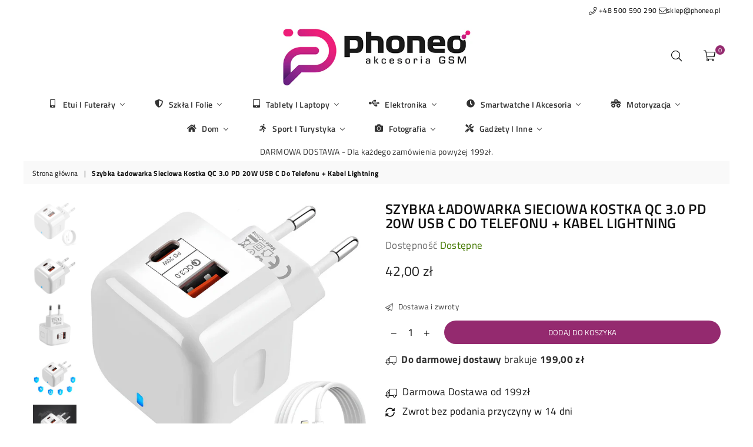

--- FILE ---
content_type: text/html; charset=utf-8
request_url: https://phoneo.pl/products/copy-of-szybka-ladowarka-sieciowa-kostka-qc-3-0-pd-20w-usb-c-do-telefonu-kabel-lightning
body_size: 62057
content:
<!doctype html>
<!--[if IE 9]> <html class="ie9 no-js" lang="pl" > <![endif]-->
<!--[if (gt IE 9)|!(IE)]><!--> <html class="no-js" lang="pl" > <!--<![endif]-->
<head>
	<script src="//phoneo.pl/cdn/shop/files/pandectes-rules.js?v=801341772559169913"></script>
	
	
  







<meta name="google-site-verification" content="NlvRxGpttiQdwE0KxONO0LV_DV14iyaU6ukUPvmvXg0" /><meta charset="utf-8"><meta http-equiv="X-UA-Compatible" content="IE=edge,chrome=1"><meta name="viewport" content="width=device-width, initial-scale=1.0, maximum-scale=1.0, user-scalable=no"><meta name="theme-color" content="#942a6f"><meta name="format-detection" content="telephone=no"><link rel="canonical" href="https://phoneo.pl/products/copy-of-szybka-ladowarka-sieciowa-kostka-qc-3-0-pd-20w-usb-c-do-telefonu-kabel-lightning"><link rel="shortcut icon" href="//phoneo.pl/cdn/shop/files/PHONEO_ICON_6a78dc09-a9ee-4279-b7ec-1d71d597b124_32x32.png?v=1613797290" type="image/png"><title>Szybka Ładowarka Sieciowa Kostka QC 3.0 PD 20W USB C Do Telefonu + Kab&ndash; phoneo.pl</title><meta name="description" content="Ładowarka Sieciowa Quick Charge z LED - Moc 20W + Kabel Lightning SZYBKIE ŁADOWANIE ✅ Ładowarka sieciowa z Quick Charge 3.0 wyposażona została w funkcję szybkiego ładowania, a jej moc to 20W! ✅ Kompatybilność jest szeroka - obsługuje wszystkie urządzenia, zarówno te wspierające standard Quick Charge, jak i te bez wspar"><!-- /snippets/social-meta-tags.liquid --> <meta name="keywords" content="phoneo.pl, phoneo.pl" /><meta name="author" content="AdornThemes"><meta property="og:site_name" content="phoneo.pl"><meta property="og:url" content="https://phoneo.pl/products/copy-of-szybka-ladowarka-sieciowa-kostka-qc-3-0-pd-20w-usb-c-do-telefonu-kabel-lightning"><meta property="og:title" content="Szybka Ładowarka Sieciowa Kostka QC 3.0 PD 20W USB C Do Telefonu + Kabel Lightning"><meta property="og:type" content="product"><meta property="og:description" content="Ładowarka Sieciowa Quick Charge z LED - Moc 20W + Kabel Lightning SZYBKIE ŁADOWANIE ✅ Ładowarka sieciowa z Quick Charge 3.0 wyposażona została w funkcję szybkiego ładowania, a jej moc to 20W! ✅ Kompatybilność jest szeroka - obsługuje wszystkie urządzenia, zarówno te wspierające standard Quick Charge, jak i te bez wspar"><meta property="og:price:amount" content="42,00"><meta property="og:price:currency" content="PLN"><meta property="og:image" content="http://phoneo.pl/cdn/shop/files/1_ZESTAW2_1200x1200.jpg?v=1701938633"><meta property="og:image" content="http://phoneo.pl/cdn/shop/files/1_MINI_234552bd-ebd3-477e-add1-85214c97a824_1200x1200.jpg?v=1701938632"><meta property="og:image" content="http://phoneo.pl/cdn/shop/files/2_03f87575-90a8-43ef-b964-53e500f2ce64_1200x1200.jpg?v=1701938632"><meta property="og:image:secure_url" content="https://phoneo.pl/cdn/shop/files/1_ZESTAW2_1200x1200.jpg?v=1701938633"><meta property="og:image:secure_url" content="https://phoneo.pl/cdn/shop/files/1_MINI_234552bd-ebd3-477e-add1-85214c97a824_1200x1200.jpg?v=1701938632"><meta property="og:image:secure_url" content="https://phoneo.pl/cdn/shop/files/2_03f87575-90a8-43ef-b964-53e500f2ce64_1200x1200.jpg?v=1701938632"><meta name="twitter:card" content="summary_large_image"><meta name="twitter:title" content="Szybka Ładowarka Sieciowa Kostka QC 3.0 PD 20W USB C Do Telefonu + Kabel Lightning"><meta name="twitter:description" content="Ładowarka Sieciowa Quick Charge z LED - Moc 20W + Kabel Lightning SZYBKIE ŁADOWANIE ✅ Ładowarka sieciowa z Quick Charge 3.0 wyposażona została w funkcję szybkiego ładowania, a jej moc to 20W! ✅ Kompatybilność jest szeroka - obsługuje wszystkie urządzenia, zarówno te wspierające standard Quick Charge, jak i te bez wspar">

  <!-- css -->
  <style type="text/css">	.animated{-webkit-animation-duration:1s;animation-duration:1s;-webkit-animation-fill-mode:both;animation-fill-mode:both}.animated.hinge{-webkit-animation-duration:2s;animation-duration:2s}@-webkit-keyframes fadeIn{0%{opacity:0}100%{opacity:1}}@keyframes fadeIn{0%{opacity:0}100%{opacity:1}}.fadeIn{-webkit-animation-name:fadeIn;animation-name:fadeIn}@-webkit-keyframes fadeInDown{0%{opacity:0;-webkit-transform:translateY(-20px);transform:translateY(-20px)}100%{opacity:1;-webkit-transform:translateY(0);transform:translateY(0)}}@keyframes fadeInDown{0%{opacity:0;-webkit-transform:translateY(-20px);-ms-transform:translateY(-20px);transform:translateY(-20px)}100%{opacity:1;-webkit-transform:translateY(0);-ms-transform:translateY(0);transform:translateY(0)}}.fadeInDown{-webkit-animation-name:fadeInDown;animation-name:fadeInDown}@-webkit-keyframes fadeInLeft{0%{opacity:0;-webkit-transform:translateX(-20px);transform:translateX(-20px)}100%{opacity:1;-webkit-transform:translateX(0);transform:translateX(0)}}@keyframes fadeInLeft{0%{opacity:0;-webkit-transform:translateX(-20px);-ms-transform:translateX(-20px);transform:translateX(-20px)}100%{opacity:1;-webkit-transform:translateX(0);-ms-transform:translateX(0);transform:translateX(0)}}.fadeInLeft{-webkit-animation-name:fadeInLeft;animation-name:fadeInLeft}bkit-keyframes fadeInRight{-webkit-transform:translateX(20px);transform:translateX(20px)}100%{opacity:1;-webkit-transform:translateX(0);transform:translateX(0)}100%{opacity:1;-webkit-transform:translateX(0);-ms-transform:translateX(0);transform:translateX(0)}@-webkit-keyframes fadeInUp{0%{opacity:0;-webkit-transform:translateY(20px);transform:translateY(20px)}100%{opacity:1;-webkit-transform:translateY(0);transform:translateY(0)}}@keyframes fadeInUp{0%{opacity:0;-webkit-transform:translateY(20px);-ms-transform:translateY(20px);transform:translateY(20px)}100%{opacity:1;-webkit-transform:translateY(0);-ms-transform:translateY(0);transform:translateY(0)}}.fadeInUp{-webkit-animation-name:fadeInUp;animation-name:fadeInUp}@-webkit-keyframes fadeOut{0%{opacity:1}100%{opacity:0}}@keyframes fadeOut{0%{opacity:1}100%{opacity:0}}.fadeOut{-webkit-animation-name:fadeOut;animation-name:fadeOut}@-webkit-keyframes fadeOutLeft{0%{opacity:1;-webkit-transform:translateX(0);transform:translateX(0)}100%{opacity:0;-webkit-transform:translateX(-20px);transform:translateX(-20px)}}@keyframes fadeOutLeft{0%{opacity:1;-webkit-transform:translateX(0);-ms-transform:translateX(0);transform:translateX(0)}100%{opacity:0;-webkit-transform:translateX(-20px);-ms-transform:translateX(-20px);transform:translateX(-20px)}}.fadeOutLeft{-webkit-animation-name:fadeOutLeft;animation-name:fadeOutLeft}@-webkit-keyframes fadeOutRight{0%{opacity:1;-webkit-transform:translateX(0);transform:translateX(0)}100%{opacity:0;-webkit-transform:translateX(20px);transform:translateX(20px)}}@keyframes fadeOutRight{0%{opacity:1;-webkit-transform:translateX(0);-ms-transform:translateX(0);transform:translateX(0)}100%{opacity:0;-webkit-transform:translateX(20px);-ms-transform:translateX(20px);transform:translateX(20px)}}.fadeOutRight{-webkit-animation-name:fadeOutRight;animation-name:fadeOutRight}@-webkit-keyframes fadeOutUp{0%{opacity:1;-webkit-transform:translateY(0);transform:translateY(0)}100%{opacity:0;-webkit-transform:translateY(-20px);transform:translateY(-20px)}}@keyframes fadeOutUp{0%{opacity:1;-webkit-transform:translateY(0);-ms-transform:translateY(0);transform:translateY(0)}100%{opacity:0;-webkit-transform:translateY(-20px);-ms-transform:translateY(-20px);transform:translateY(-20px)}}.fadeOutUp{-webkit-animation-name:fadeOutUp;animation-name:fadeOutUp}@-webkit-keyframes slideInDown{0%{opacity:0;-webkit-transform:translateY(-2000px);transform:translateY(-2000px)}100%{-webkit-transform:translateY(0);transform:translateY(0)}}@keyframes slideInDown{0%{opacity:0;-webkit-transform:translateY(-2000px);-ms-transform:translateY(-2000px);transform:translateY(-2000px)}100%{-webkit-transform:translateY(0);-ms-transform:translateY(0);transform:translateY(0)}}.slideInDown{-webkit-animation-name:slideInDown;animation-name:slideInDown}@-webkit-keyframes slideInLeft{0%{opacity:0;-webkit-transform:translateX(-2000px);transform:translateX(-2000px)}100%{-webkit-transform:translateX(0);transform:translateX(0)}}@keyframes slideInLeft{0%{opacity:0;-webkit-transform:translateX(-2000px);-ms-transform:translateX(-2000px);transform:translateX(-2000px)}100%{-webkit-transform:translateX(0);-ms-transform:translateX(0);transform:translateX(0)}}.slideInLeft{-webkit-animation-name:slideInLeft;animation-name:slideInLeft}@-webkit-keyframes slideInRight{0%{opacity:0;-webkit-transform:translateX(2000px);transform:translateX(2000px)}100%{-webkit-transform:translateX(0);transform:translateX(0)}}@keyframes slideInRight{0%{opacity:0;-webkit-transform:translateX(2000px);-ms-transform:translateX(2000px);transform:translateX(2000px)}100%{-webkit-transform:translateX(0);-ms-transform:translateX(0);transform:translateX(0)}}.slideInRight{-webkit-animation-name:slideInRight;animation-name:slideInRight}@-webkit-keyframes slideOutLeft{0%{-webkit-transform:translateX(0);transform:translateX(0)}100%{opacity:0;-webkit-transform:translateX(-2000px);transform:translateX(-2000px)}}@keyframes slideOutLeft{0%{-webkit-transform:translateX(0);-ms-transform:translateX(0);transform:translateX(0)}100%{opacity:0;-webkit-transform:translateX(-2000px);-ms-transform:translateX(-2000px);transform:translateX(-2000px)}}.slideOutLeft{-webkit-animation-name:slideOutLeft;animation-name:slideOutLeft}@-webkit-keyframes slideOutRight{0%{-webkit-transform:translateX(0);transform:translateX(0)}100%{opacity:0;-webkit-transform:translateX(2000px);transform:translateX(2000px)}}@keyframes slideOutRight{0%{-webkit-transform:translateX(0);-ms-transform:translateX(0);transform:translateX(0)}100%{opacity:0;-webkit-transform:translateX(2000px);-ms-transform:translateX(2000px);transform:translateX(2000px)}}.slideOutRight{-webkit-animation-name:slideOutRight;animation-name:slideOutRight}*,::after,::before{box-sizing:border-box}article,aside,details,figcaption,figure,footer,header,hgroup,main,menu,nav,section,summary{display:block}body,button,input,select,textarea{font-family:arial;-webkit-font-smoothing:antialiased;-webkit-text-size-adjust:100%}a{background-color:transparent}a,a:after,a:before{transition:all .3s ease-in-out}b,strong{font-weight:$font-weight-bold}em{font-style:italic}small{font-size:80%}sub,sup{font-size:75%;line-height:0;position:relative;vertical-align:baseline}sup{top:-.5em}sub{bottom:-.25em}img{max-width:100%;border:0}button,input,optgroup,select,textarea{color:inherit;font:inherit;margin:0;outline:0}button[disabled],input[disabled]{cursor:default}.mb0{margin-bottom:0!important}.mb10{margin-bottom:10px!important}.mb20{margin-bottom:20px!important}[type=button]::-moz-focus-inner,[type=reset]::-moz-focus-inner,[type=submit]::-moz-focus-inner,button::-moz-focus-inner{border-style:none;padding:0}[type=button]:-moz-focusring,[type=reset]:-moz-focusring,[type=submit]:-moz-focusring,button:-moz-focusring{outline:1px dotted ButtonText}input[type=email],input[type=number],input[type=password],input[type=search]{-webkit-appearance:none;-moz-appearance:none}input[type=checkbox],input[type=radio]{vertical-align:middle}table{width:100%;border-collapse:collapse;border-spacing:0}td,th{padding:0}textarea{overflow:auto;-webkit-appearance:none;-moz-appearance:none}.uppercase{text-transform:uppercase}.lowercase{text-transform:lowercase}.capitalize{text-transform:capitalize}[tabindex='-1']:focus{outline:0}a,img{outline:0!important;border:0}[role=button],a,button,input,label,select,textarea{touch-action:manipulation}.flex{display:flex}.flex-item{flex:1}.clearfix::after{content:'';display:table;clear:both}.clear{clear:both}.icon__fallback-text,.visually-hidden{position:absolute!important;overflow:hidden;clip:rect(0 0 0 0);height:1px;width:1px;margin:-1px;padding:0;border:0}.visibility-hidden{visibility:hidden}.js-focus-hidden:focus{outline:0}.no-js:not(html){display:none}.no-js .no-js:not(html){display:block}.no-js .js{display:none}.skip-link:focus{clip:auto;width:auto;height:auto;margin:0;color:#111;background-color:#fff;padding:10px;opacity:1;z-index:10000;transition:none}blockquote{background:#f8f8f8;font-weight:600;font-size:1.38462em;font-style:normal;text-align:center;padding:0 30px;margin:0}.rte blockquote{padding:25px;margin-bottom:7.5px}blockquote p+cite{margin-top:7.5px}blockquote cite{display:block;font-size:13px;font-style:inherit}code,pre{font-family:Consolas,monospace;font-size:1em}pre{overflow:auto}.rte:last-child{margin-bottom:0}.rte .h1,.rte .h2,.rte .h3,.rte .h4,.rte .h5,.rte .h6,.rte h1,.rte h2,.rte h3,.rte h4,.rte h5,.rte h6{margin-top:15px;margin-bottom:7.5px}.rte .h1:first-child,.rte .h2:first-child,.rte .h3:first-child,.rte .h4:first-child,.rte .h5:first-child,.rte .h6:first-child,.rte h1:first-child,.rte h2:first-child,.rte h3:first-child,.rte h4:first-child,.rte h5:first-child,.rte h6:first-child{margin-top:0}.rte li{margin-bottom:4px;list-style:inherit}.rte li:last-child{margin-bottom:0}.rte-setting{margin-bottom:11.11111px}.rte-setting:last-child{margin-bottom:0}p:last-child{margin-bottom:0}li{list-style:none}.fine-print{font-size:1.07692em;font-style:italic;margin:20px 0}.txt--minor{font-size:80%}.txt--emphasis{font-style:italic}.icon{display:inline-block;width:20px;height:20px;vertical-align:middle;fill:currentColor}.no-svg .icon{display:none}svg.icon:not(.icon--full-color) circle,svg.icon:not(.icon--full-color) ellipse,svg.icon:not(.icon--full-color) g,svg.icon:not(.icon--full-color) line,svg.icon:not(.icon--full-color) path,svg.icon:not(.icon--full-color) polygon,svg.icon:not(.icon--full-color) polyline,svg.icon:not(.icon--full-color) rect,symbol.icon:not(.icon--full-color) circle,symbol.icon:not(.icon--full-color) ellipse,symbol.icon:not(.icon--full-color) g,symbol.icon:not(.icon--full-color) line,symbol.icon:not(.icon--full-color) path,symbol.icon:not(.icon--full-color) polygon,symbol.icon:not(.icon--full-color) polyline,symbol.icon:not(.icon--full-color) rect{fill:inherit;stroke:inherit}.no-svg .icon__fallback-text{position:static!important;overflow:inherit;clip:none;height:auto;width:auto;margin:0}ol,ul{margin:0;padding:0}ol{list-style:decimal}.list--inline{padding:0;margin:0}.list--inline li{display:inline-block;margin-bottom:0;vertical-align:middle}.rte img{height:auto}.rte table{table-layout:fixed}.rte ol,.rte ul{margin:20px 0 30px 30px}.rte ol.list--inline,.rte ul.list--inline{margin-left:0}.rte ul{list-style:disc outside}.rte ul ul{list-style:circle outside}.rte ul ul ul{list-style:square outside}.rte a:not(.btn){padding-bottom:1px}.text-center .rte ol,.text-center .rte ul,.text-center.rte ol,.text-center.rte ul{margin-left:0;list-style-position:inside}.rte__table-wrapper{max-width:100%;overflow:auto;-webkit-overflow-scrolling:touch}svg:not(:root){overflow:hidden}.video-wrapper{position:relative;overflow:hidden;max-width:100%;padding-bottom:56.25%;height:0;height:auto}.video-wrapper iframe{position:absolute;top:0;left:0;width:100%;height:100%}form{margin:0}legend{border:0;padding:0}button{cursor:pointer}input[type=submit]{cursor:pointer}input[type=text]{-webkit-appearance:none;-moz-appearance:none}[type=checkbox]+label,[type=radio]+label{display:inline-block;margin-bottom:0}label[for]{cursor:pointer}textarea{min-height:100px}input[type=checkbox],input[type=radio]{margin:0 5px 0 0}select::-ms-expand{display:none}.label--hidden{position:absolute;height:0;width:0;margin-bottom:0;overflow:hidden;clip:rect(1px,1px,1px,1px)}.ie9 .label--hidden{position:static;height:auto;width:auto;margin-bottom:2px;overflow:visible;clip:initial}.form-vertical input,.form-vertical select,.form-vertical textarea{display:block;width:100%}.form-vertical [type=checkbox],.form-vertical [type=radio]{display:inline-block;width:auto;margin-right:5px}.form-vertical .btn,.form-vertical [type=submit]{display:inline-block;width:auto}.grid--table{display:table;table-layout:fixed;width:100%}.grid--table>.grid__item{float:none;display:table-cell;vertical-align:middle}.is-transitioning{display:block!important;visibility:visible!important}</style>
  <link href="//phoneo.pl/cdn/shop/t/28/assets/theme.scss.css?v=57091048527922485441747129405" rel="stylesheet" type="text/css" media="all" />  

  <!-- main js -->
  <script src="//phoneo.pl/cdn/shop/t/28/assets/jquery.min.js?v=98014222988859431451708516459"></script>
  <script>
    var theme = {
      strings: {
        addToCart: "Dodaj do koszyka", soldOut: "Wyprzedane", unavailable: "Niedostępne",
        showMore: "Pokaż więcej", showLess: "Pokaż mniej"
      },
      moneyFormat: "{{amount_with_comma_separator}} zł"
    }
	theme.rtl = false; theme.mlcurrency = false; theme.autoCurrencies = false;
    theme.currencyFormat = "money_format"; theme.shopCurrency = "PLN";
    theme.money_currency_format = "{{amount_with_comma_separator}} zł"; theme.money_format = "{{amount_with_comma_separator}} zł";
    theme.ajax_cart = true;
    theme.fixedHeader = true;
    theme.animation = true;
    theme.animationMobile = true;
    theme.searchresult = "Zobacz wszystkie wyniki";
    theme.wlAvailable = "Available in Wishlist";
    document.documentElement.className = document.documentElement.className.replace('no-js', 'js');theme.sun = "Niedziela"; theme.mon = "Poniedziałek"; theme.tue = "Wtorek"; theme.wed = "Środa"; theme.thu = "Czwartek"; theme.fri = "Piątek"; theme.sat = "Sobota";
    	theme.jan = "Styczeń"; theme.feb = "Luty"; theme.mar = "Marzec"; theme.apr = "Kwiecień"; theme.may = "Maj"; theme.jun = "Czerwiec"; theme.jul = "Lipiec"; theme.aug = "Sierpień"; theme.sep = "Wrzesień"; theme.oct = "Październik"; theme.nov = "Listopad"; theme.dec = "Grudzień";</script>

  <!--[if (lte IE 9) ]><script src="//phoneo.pl/cdn/shop/t/28/assets/match-media.min.js?v=22265819453975888031708516459" type="text/javascript"></script><![endif]-->
  <!--[if (gt IE 9)|!(IE)]><!--><script src="//phoneo.pl/cdn/shop/t/28/assets/vendor.js?v=40806067746832997701708516459" defer="defer"></script><!--<![endif]-->
  <!--[if lte IE 9]><script src="//phoneo.pl/cdn/shop/t/28/assets/vendor.js?v=40806067746832997701708516459"></script><![endif]--><script src="//phoneo.pl/cdn/shopifycloud/storefront/assets/themes_support/option_selection-b017cd28.js"></script>
  <script>window.performance && window.performance.mark && window.performance.mark('shopify.content_for_header.start');</script><meta name="google-site-verification" content="NlvRxGpttiQdwE0KxONO0LV_DV14iyaU6ukUPvmvXg0">
<meta id="shopify-digital-wallet" name="shopify-digital-wallet" content="/9672851518/digital_wallets/dialog">
<link rel="alternate" type="application/json+oembed" href="https://phoneo.pl/products/copy-of-szybka-ladowarka-sieciowa-kostka-qc-3-0-pd-20w-usb-c-do-telefonu-kabel-lightning.oembed">
<script async="async" src="/checkouts/internal/preloads.js?locale=pl-PL"></script>
<script id="shopify-features" type="application/json">{"accessToken":"f1f13557ca7b9c75e58f7916672351ca","betas":["rich-media-storefront-analytics"],"domain":"phoneo.pl","predictiveSearch":true,"shopId":9672851518,"locale":"pl"}</script>
<script>var Shopify = Shopify || {};
Shopify.shop = "phoneo-pl.myshopify.com";
Shopify.locale = "pl";
Shopify.currency = {"active":"PLN","rate":"1.0"};
Shopify.country = "PL";
Shopify.theme = {"name":"Copy of Avone - poprawki Tale Commerce","id":159155454291,"schema_name":null,"schema_version":null,"theme_store_id":null,"role":"main"};
Shopify.theme.handle = "null";
Shopify.theme.style = {"id":null,"handle":null};
Shopify.cdnHost = "phoneo.pl/cdn";
Shopify.routes = Shopify.routes || {};
Shopify.routes.root = "/";</script>
<script type="module">!function(o){(o.Shopify=o.Shopify||{}).modules=!0}(window);</script>
<script>!function(o){function n(){var o=[];function n(){o.push(Array.prototype.slice.apply(arguments))}return n.q=o,n}var t=o.Shopify=o.Shopify||{};t.loadFeatures=n(),t.autoloadFeatures=n()}(window);</script>
<script id="shop-js-analytics" type="application/json">{"pageType":"product"}</script>
<script defer="defer" async type="module" src="//phoneo.pl/cdn/shopifycloud/shop-js/modules/v2/client.init-shop-cart-sync_CL-y7E7K.pl.esm.js"></script>
<script defer="defer" async type="module" src="//phoneo.pl/cdn/shopifycloud/shop-js/modules/v2/chunk.common_DHMKVMJc.esm.js"></script>
<script defer="defer" async type="module" src="//phoneo.pl/cdn/shopifycloud/shop-js/modules/v2/chunk.modal_DDtW0Xc5.esm.js"></script>
<script type="module">
  await import("//phoneo.pl/cdn/shopifycloud/shop-js/modules/v2/client.init-shop-cart-sync_CL-y7E7K.pl.esm.js");
await import("//phoneo.pl/cdn/shopifycloud/shop-js/modules/v2/chunk.common_DHMKVMJc.esm.js");
await import("//phoneo.pl/cdn/shopifycloud/shop-js/modules/v2/chunk.modal_DDtW0Xc5.esm.js");

  window.Shopify.SignInWithShop?.initShopCartSync?.({"fedCMEnabled":true,"windoidEnabled":true});

</script>
<script>(function() {
  var isLoaded = false;
  function asyncLoad() {
    if (isLoaded) return;
    isLoaded = true;
    var urls = ["https:\/\/api.revy.io\/upsell.js?shop=phoneo-pl.myshopify.com","https:\/\/api.revy.io\/bundle.js?shop=phoneo-pl.myshopify.com","https:\/\/api.revy.io\/last-step.js?shop=phoneo-pl.myshopify.com","https:\/\/script.app.flomllr.com\/controller.js?stamp=1625829972346\u0026shop=phoneo-pl.myshopify.com","https:\/\/cdn.nfcube.com\/instafeed-e4b8757c9393bd2a5a0480a93f563d21.js?shop=phoneo-pl.myshopify.com","https:\/\/cdn.jsdelivr.net\/gh\/yunmuqing\/tab-1.0.0@latest\/TnneA4W36det67xK.js?shop=phoneo-pl.myshopify.com"];
    for (var i = 0; i < urls.length; i++) {
      var s = document.createElement('script');
      s.type = 'text/javascript';
      s.async = true;
      s.src = urls[i];
      var x = document.getElementsByTagName('script')[0];
      x.parentNode.insertBefore(s, x);
    }
  };
  if(window.attachEvent) {
    window.attachEvent('onload', asyncLoad);
  } else {
    window.addEventListener('load', asyncLoad, false);
  }
})();</script>
<script id="__st">var __st={"a":9672851518,"offset":3600,"reqid":"e946d29c-aa6d-4fbf-bd7b-3b48c81aabb9-1769820666","pageurl":"phoneo.pl\/products\/copy-of-szybka-ladowarka-sieciowa-kostka-qc-3-0-pd-20w-usb-c-do-telefonu-kabel-lightning","u":"4e7c10bc428d","p":"product","rtyp":"product","rid":8628252213587};</script>
<script>window.ShopifyPaypalV4VisibilityTracking = true;</script>
<script id="captcha-bootstrap">!function(){'use strict';const t='contact',e='account',n='new_comment',o=[[t,t],['blogs',n],['comments',n],[t,'customer']],c=[[e,'customer_login'],[e,'guest_login'],[e,'recover_customer_password'],[e,'create_customer']],r=t=>t.map((([t,e])=>`form[action*='/${t}']:not([data-nocaptcha='true']) input[name='form_type'][value='${e}']`)).join(','),a=t=>()=>t?[...document.querySelectorAll(t)].map((t=>t.form)):[];function s(){const t=[...o],e=r(t);return a(e)}const i='password',u='form_key',d=['recaptcha-v3-token','g-recaptcha-response','h-captcha-response',i],f=()=>{try{return window.sessionStorage}catch{return}},m='__shopify_v',_=t=>t.elements[u];function p(t,e,n=!1){try{const o=window.sessionStorage,c=JSON.parse(o.getItem(e)),{data:r}=function(t){const{data:e,action:n}=t;return t[m]||n?{data:e,action:n}:{data:t,action:n}}(c);for(const[e,n]of Object.entries(r))t.elements[e]&&(t.elements[e].value=n);n&&o.removeItem(e)}catch(o){console.error('form repopulation failed',{error:o})}}const l='form_type',E='cptcha';function T(t){t.dataset[E]=!0}const w=window,h=w.document,L='Shopify',v='ce_forms',y='captcha';let A=!1;((t,e)=>{const n=(g='f06e6c50-85a8-45c8-87d0-21a2b65856fe',I='https://cdn.shopify.com/shopifycloud/storefront-forms-hcaptcha/ce_storefront_forms_captcha_hcaptcha.v1.5.2.iife.js',D={infoText:'Chronione przez hCaptcha',privacyText:'Prywatność',termsText:'Warunki'},(t,e,n)=>{const o=w[L][v],c=o.bindForm;if(c)return c(t,g,e,D).then(n);var r;o.q.push([[t,g,e,D],n]),r=I,A||(h.body.append(Object.assign(h.createElement('script'),{id:'captcha-provider',async:!0,src:r})),A=!0)});var g,I,D;w[L]=w[L]||{},w[L][v]=w[L][v]||{},w[L][v].q=[],w[L][y]=w[L][y]||{},w[L][y].protect=function(t,e){n(t,void 0,e),T(t)},Object.freeze(w[L][y]),function(t,e,n,w,h,L){const[v,y,A,g]=function(t,e,n){const i=e?o:[],u=t?c:[],d=[...i,...u],f=r(d),m=r(i),_=r(d.filter((([t,e])=>n.includes(e))));return[a(f),a(m),a(_),s()]}(w,h,L),I=t=>{const e=t.target;return e instanceof HTMLFormElement?e:e&&e.form},D=t=>v().includes(t);t.addEventListener('submit',(t=>{const e=I(t);if(!e)return;const n=D(e)&&!e.dataset.hcaptchaBound&&!e.dataset.recaptchaBound,o=_(e),c=g().includes(e)&&(!o||!o.value);(n||c)&&t.preventDefault(),c&&!n&&(function(t){try{if(!f())return;!function(t){const e=f();if(!e)return;const n=_(t);if(!n)return;const o=n.value;o&&e.removeItem(o)}(t);const e=Array.from(Array(32),(()=>Math.random().toString(36)[2])).join('');!function(t,e){_(t)||t.append(Object.assign(document.createElement('input'),{type:'hidden',name:u})),t.elements[u].value=e}(t,e),function(t,e){const n=f();if(!n)return;const o=[...t.querySelectorAll(`input[type='${i}']`)].map((({name:t})=>t)),c=[...d,...o],r={};for(const[a,s]of new FormData(t).entries())c.includes(a)||(r[a]=s);n.setItem(e,JSON.stringify({[m]:1,action:t.action,data:r}))}(t,e)}catch(e){console.error('failed to persist form',e)}}(e),e.submit())}));const S=(t,e)=>{t&&!t.dataset[E]&&(n(t,e.some((e=>e===t))),T(t))};for(const o of['focusin','change'])t.addEventListener(o,(t=>{const e=I(t);D(e)&&S(e,y())}));const B=e.get('form_key'),M=e.get(l),P=B&&M;t.addEventListener('DOMContentLoaded',(()=>{const t=y();if(P)for(const e of t)e.elements[l].value===M&&p(e,B);[...new Set([...A(),...v().filter((t=>'true'===t.dataset.shopifyCaptcha))])].forEach((e=>S(e,t)))}))}(h,new URLSearchParams(w.location.search),n,t,e,['guest_login'])})(!0,!0)}();</script>
<script integrity="sha256-4kQ18oKyAcykRKYeNunJcIwy7WH5gtpwJnB7kiuLZ1E=" data-source-attribution="shopify.loadfeatures" defer="defer" src="//phoneo.pl/cdn/shopifycloud/storefront/assets/storefront/load_feature-a0a9edcb.js" crossorigin="anonymous"></script>
<script data-source-attribution="shopify.dynamic_checkout.dynamic.init">var Shopify=Shopify||{};Shopify.PaymentButton=Shopify.PaymentButton||{isStorefrontPortableWallets:!0,init:function(){window.Shopify.PaymentButton.init=function(){};var t=document.createElement("script");t.src="https://phoneo.pl/cdn/shopifycloud/portable-wallets/latest/portable-wallets.pl.js",t.type="module",document.head.appendChild(t)}};
</script>
<script data-source-attribution="shopify.dynamic_checkout.buyer_consent">
  function portableWalletsHideBuyerConsent(e){var t=document.getElementById("shopify-buyer-consent"),n=document.getElementById("shopify-subscription-policy-button");t&&n&&(t.classList.add("hidden"),t.setAttribute("aria-hidden","true"),n.removeEventListener("click",e))}function portableWalletsShowBuyerConsent(e){var t=document.getElementById("shopify-buyer-consent"),n=document.getElementById("shopify-subscription-policy-button");t&&n&&(t.classList.remove("hidden"),t.removeAttribute("aria-hidden"),n.addEventListener("click",e))}window.Shopify?.PaymentButton&&(window.Shopify.PaymentButton.hideBuyerConsent=portableWalletsHideBuyerConsent,window.Shopify.PaymentButton.showBuyerConsent=portableWalletsShowBuyerConsent);
</script>
<script data-source-attribution="shopify.dynamic_checkout.cart.bootstrap">document.addEventListener("DOMContentLoaded",(function(){function t(){return document.querySelector("shopify-accelerated-checkout-cart, shopify-accelerated-checkout")}if(t())Shopify.PaymentButton.init();else{new MutationObserver((function(e,n){t()&&(Shopify.PaymentButton.init(),n.disconnect())})).observe(document.body,{childList:!0,subtree:!0})}}));
</script>

<script>window.performance && window.performance.mark && window.performance.mark('shopify.content_for_header.end');</script>
  
  <meta name="facebook-domain-verification" content="6gavqb5rdgqw4exf37gvpqm7vg3wwp" />

 
<script> var aaaAnnConfig = {"isWebpushPermission":"1","aaaAnnBarSetting":{"maxDate":null},"aaaAnnWebpushMainModuleSetting":{"welcome":0,"abandonedCart":0,"priceDrop":0,"backInStock":0},"aaaAnnWebpushSetting":{"abandonedCart":0,"priceDrop":0,"backInStock":0}}</script>    


  <select style="display:none!important;" name="aaa-ann-variantid">
    
    <option id="aaa-ann-variant-id-47409208623443"   value="1" > Default Title
     </option>
    
  </select>

   <script>
    window.Personizely = {
        customerId: null,
        customerTags: [],
        moneyFormat: '{{amount_with_comma_separator}} zł',
        currency: 'PLN',
        cart: {"note":null,"attributes":{},"original_total_price":0,"total_price":0,"total_discount":0,"total_weight":0.0,"item_count":0,"items":[],"requires_shipping":false,"currency":"PLN","items_subtotal_price":0,"cart_level_discount_applications":[],"checkout_charge_amount":0},
        cartCollections: {},
        productCollections: [612541235539,612437066067,626497388883,626497618259,626497421651,614151160147,627455263059,600309727571],
        productTags: ["ładowarki","ładowarki sieciowe"]
    };
</script>
<script src="https://static.personizely.net/79a72064f5.js" type="text/javascript" async></script>
<!-- BEGIN app block: shopify://apps/pandectes-gdpr/blocks/banner/58c0baa2-6cc1-480c-9ea6-38d6d559556a -->
  
    
      <!-- TCF is active, scripts are loaded above -->
      
        <script>
          if (!window.PandectesRulesSettings) {
            window.PandectesRulesSettings = {"store":{"id":9672851518,"adminMode":false,"headless":false,"storefrontRootDomain":"","checkoutRootDomain":"","storefrontAccessToken":""},"banner":{"revokableTrigger":false,"cookiesBlockedByDefault":"0","hybridStrict":false,"isActive":true},"geolocation":{"auOnly":false,"brOnly":false,"caOnly":false,"chOnly":false,"euOnly":true,"jpOnly":false,"nzOnly":false,"thOnly":false,"zaOnly":false,"canadaOnly":false,"globalVisibility":false},"blocker":{"isActive":false,"googleConsentMode":{"isActive":false,"id":"","analyticsId":"","adwordsId":"","adStorageCategory":4,"analyticsStorageCategory":2,"functionalityStorageCategory":1,"personalizationStorageCategory":1,"securityStorageCategory":0,"customEvent":false,"redactData":false,"urlPassthrough":false,"dataLayerProperty":"dataLayer","waitForUpdate":0,"useNativeChannel":false},"facebookPixel":{"isActive":false,"id":"","ldu":false},"microsoft":{"isActive":false,"uetTags":""},"rakuten":{"isActive":false,"cmp":false,"ccpa":false},"gpcIsActive":false,"klaviyoIsActive":false,"defaultBlocked":0,"patterns":{"whiteList":[],"blackList":{"1":[],"2":[],"4":[],"8":[]},"iframesWhiteList":[],"iframesBlackList":{"1":[],"2":[],"4":[],"8":[]},"beaconsWhiteList":[],"beaconsBlackList":{"1":[],"2":[],"4":[],"8":[]}}}};
            const rulesScript = document.createElement('script');
            window.PandectesRulesSettings.auto = true;
            rulesScript.src = "https://cdn.shopify.com/extensions/019c0a11-cd50-7ee3-9d65-98ad30ff9c55/gdpr-248/assets/pandectes-rules.js";
            const firstChild = document.head.firstChild;
            document.head.insertBefore(rulesScript, firstChild);
          }
        </script>
      
      <script>
        
          window.PandectesSettings = {"store":{"id":9672851518,"plan":"plus","theme":"copy of avone - poprawki tale commerce","primaryLocale":"pl","adminMode":false,"headless":false,"storefrontRootDomain":"","checkoutRootDomain":"","storefrontAccessToken":""},"tsPublished":1747895223,"declaration":{"showPurpose":false,"showProvider":false,"declIntroText":"","showDateGenerated":true},"language":{"unpublished":[],"languageMode":"Single","fallbackLanguage":"pl","languageDetection":"browser","languagesSupported":[]},"texts":{"managed":{"headerText":{"pl":"Szanujemy Twoją prywatność"},"consentText":{"pl":"🍪 Korzystamy z plików cookies, żeby strona działała sprawnie, a oferta była dopasowana do Ciebie. Kliknij „Akceptuję”, jeśli wszystko gra. Szczegóły znajdziesz w naszej polityce prywatności."},"linkText":{"pl":"Dowiedz się więcej"},"imprintText":{"pl":"Odcisk"},"googleLinkText":{"pl":"Warunki prywatności Google"},"allowButtonText":{"pl":"Akceptuję"},"denyButtonText":{"pl":"Nie chce"},"dismissButtonText":{"pl":"Dobrze"},"leaveSiteButtonText":{"pl":"Opuść tę stronę"},"preferencesButtonText":{"pl":"Preferencje"},"cookiePolicyText":{"pl":"Polityka Cookie"},"preferencesPopupTitleText":{"pl":"Dostosuj ustawienia zgód"},"preferencesPopupIntroText":{"pl":"Gdy odwiedzasz dowolną stronę internetową, może ona przechowywać lub pobierać informacje z Twojej przeglądarki – zazwyczaj w formie plików cookie. Informacje te mogą dotyczyć Ciebie, Twoich preferencji lub Twojego urządzenia i są najczęściej wykorzystywane, aby strona działała zgodnie z Twoimi oczekiwaniami. Zazwyczaj nie pozwalają one na bezpośrednią identyfikację, ale mogą umożliwiać bardziej spersonalizowane korzystanie z witryny."},"preferencesPopupSaveButtonText":{"pl":"Zapisz preferencje i zamknij"},"preferencesPopupCloseButtonText":{"pl":"Zamknij"},"preferencesPopupAcceptAllButtonText":{"pl":"Akceptuj wszystkie pliki cookie"},"preferencesPopupRejectAllButtonText":{"pl":"Nie wyrażam zgody"},"cookiesDetailsText":{"pl":"Szczegóły dotyczące plików cookie"},"preferencesPopupAlwaysAllowedText":{"pl":"Zawsze dozwolone"},"accessSectionParagraphText":{"pl":"You have the right to be able to access your personal data at any time. This includes your account information, your order records as well as any GDPR related requests you have made so far. You have the right to request a full report of your data."},"accessSectionTitleText":{"pl":"Data Portability"},"accessSectionAccountInfoActionText":{"pl":"Dane osobiste"},"accessSectionDownloadReportActionText":{"pl":"Ściągnij wszystko"},"accessSectionGDPRRequestsActionText":{"pl":"Żądania osób, których dane dotyczą"},"accessSectionOrdersRecordsActionText":{"pl":"Zamówienia"},"rectificationSectionParagraphText":{"pl":"You have the right to request your data to be updated whenever you think it is appropriate."},"rectificationSectionTitleText":{"pl":"Data Rectification"},"rectificationCommentPlaceholder":{"pl":"Opisz, co chcesz zaktualizować"},"rectificationCommentValidationError":{"pl":"Komentarz jest wymagany"},"rectificationSectionEditAccountActionText":{"pl":"Poproś o aktualizację"},"erasureSectionTitleText":{"pl":"Right to be Forgotten"},"erasureSectionParagraphText":{"pl":"Use this option if you want to remove your personal and other data from our store. Keep in mind that this process will delete your account, so you will no longer be able to access or use it anymore."},"erasureSectionRequestDeletionActionText":{"pl":"Poproś o usunięcie danych osobowych"},"consentDate":{"pl":"Data zgody"},"consentId":{"pl":"Identyfikator zgody"},"consentSectionChangeConsentActionText":{"pl":"Zmień preferencje zgody"},"consentSectionConsentedText":{"pl":"Wyrazili Państwo zgodę na politykę plików cookie tej witryny w dniu"},"consentSectionNoConsentText":{"pl":"Nie wyraziłeś zgody na politykę plików cookie tej witryny."},"consentSectionTitleText":{"pl":"Twoja zgoda na pliki cookie"},"consentStatus":{"pl":"Preferencja zgody"},"confirmationFailureMessage":{"pl":"Twoje żądanie nie zostało zweryfikowane. Spróbuj ponownie, a jeśli problem będzie się powtarzał, skontaktuj się z właścicielem sklepu w celu uzyskania pomocy"},"confirmationFailureTitle":{"pl":"Wystąpił problem"},"confirmationSuccessMessage":{"pl":"Wkrótce skontaktujemy się z Tobą w sprawie Twojej prośby."},"confirmationSuccessTitle":{"pl":"Twoja prośba została zweryfikowana"},"guestsSupportEmailFailureMessage":{"pl":"Twoja prośba nie została przesłana. Spróbuj ponownie, a jeśli problem będzie się powtarzał, skontaktuj się z właścicielem sklepu w celu uzyskania pomocy."},"guestsSupportEmailFailureTitle":{"pl":"Wystąpił problem"},"guestsSupportEmailPlaceholder":{"pl":"Adres e-mail"},"guestsSupportEmailSuccessMessage":{"pl":"Jeśli jesteś zarejestrowany jako klient tego sklepu, wkrótce otrzymasz wiadomość e-mail z instrukcjami, jak postępować."},"guestsSupportEmailSuccessTitle":{"pl":"Dziękuję za twoją prośbę"},"guestsSupportEmailValidationError":{"pl":"adres email jest nieprawidłowy"},"guestsSupportInfoText":{"pl":"Zaloguj się na swoje konto klienta, aby kontynuować."},"submitButton":{"pl":"Składać"},"submittingButton":{"pl":"Przedkładający..."},"cancelButton":{"pl":"Anulować"},"declIntroText":{"pl":"Używamy plików cookie, aby optymalizować funkcjonalność witryny, analizować wydajność i zapewniać spersonalizowane wrażenia. Niektóre pliki cookie są niezbędne, aby strona działała i działała poprawnie. Tych plików cookie nie można wyłączyć. W tym oknie możesz zarządzać swoimi preferencjami dotyczącymi plików cookies."},"declName":{"pl":"Nazwa"},"declPurpose":{"pl":"Cel, powód"},"declType":{"pl":"Rodzaj"},"declRetention":{"pl":"Zatrzymanie"},"declProvider":{"pl":"Dostawca"},"declFirstParty":{"pl":"Pierwszej strony"},"declThirdParty":{"pl":"Strona trzecia"},"declSeconds":{"pl":"sekundy"},"declMinutes":{"pl":"minuty"},"declHours":{"pl":"godziny"},"declDays":{"pl":"dni"},"declMonths":{"pl":"miesiące"},"declYears":{"pl":"lata"},"declSession":{"pl":"Sesja"},"declDomain":{"pl":"Domena"},"declPath":{"pl":"Ścieżka"}},"categories":{"strictlyNecessaryCookiesTitleText":{"pl":"🍪 Ściśle niezbędne pliki cookie"},"strictlyNecessaryCookiesDescriptionText":{"pl":"Te pliki cookie są niezbędne do poruszania się po stronie i korzystania z jej funkcji, takich jak dostęp do bezpiecznych obszarów witryny. Bez nich niektóre usługi, jak koszyk zakupowy czy e-faktury, nie mogą działać poprawnie."},"functionalityCookiesTitleText":{"pl":"⚙️ Funkcjonalne pliki cookie"},"functionalityCookiesDescriptionText":{"pl":"Te pliki cookie pozwalają stronie zapamiętać Twoje wybory (takie jak nazwa użytkownika, język czy region), aby zapewnić bardziej spersonalizowane i ulepszone funkcje. Przykładowo, mogą umożliwić wyświetlanie lokalnej prognozy pogody lub informacji o ruchu drogowym na podstawie Twojej lokalizacji. Mogą także zapamiętywać zmiany wprowadzone przez Ciebie w wyglądzie strony, takie jak rozmiar czcionki czy preferowany układ. Umożliwiają również korzystanie z usług, o które prosisz – np. odtwarzanie wideo czy komentowanie wpisów na blogu. Informacje zbierane przez te pliki cookie są zazwyczaj anonimowe i nie śledzą Twojej aktywności na innych stronach."},"performanceCookiesTitleText":{"pl":"📊 Analityczne pliki cookie"},"performanceCookiesDescriptionText":{"pl":"Te pliki cookie zbierają informacje o tym, jak użytkownicy korzystają ze strony – na przykład które podstrony są najczęściej odwiedzane lub czy pojawiają się błędy. Nie gromadzą danych umożliwiających identyfikację użytkownika. Wszystkie informacje są agregowane i anonimowe, a ich celem jest wyłącznie poprawa działania strony internetowej."},"targetingCookiesTitleText":{"pl":"🎯 Pliki cookie personalizujące treści"},"targetingCookiesDescriptionText":{"pl":"Te pliki cookie służą do wyświetlania reklam dopasowanych do Ciebie i Twoich zainteresowań. Pomagają także ograniczyć liczbę wyświetleń tej samej reklamy oraz mierzyć skuteczność kampanii reklamowych. Zazwyczaj są umieszczane przez sieci reklamowe za zgodą właściciela strony. Zapamiętują, że odwiedziłeś daną stronę, a te informacje są udostępniane innym podmiotom, takim jak reklamodawcy. Często reklamowe pliki cookie są powiązane z funkcjonalnościami strony dostarczanymi przez te organizacje."},"unclassifiedCookiesTitleText":{"pl":"❓ Niesklasyfikowane pliki cookie"},"unclassifiedCookiesDescriptionText":{"pl":"Niesklasyfikowane pliki cookie to takie, które aktualnie klasyfikujemy wspólnie z dostawcami poszczególnych ciasteczek."}},"auto":{}},"library":{"previewMode":false,"fadeInTimeout":0,"defaultBlocked":0,"showLink":true,"showImprintLink":false,"showGoogleLink":true,"enabled":true,"cookie":{"expiryDays":365,"secure":true,"domain":""},"dismissOnScroll":false,"dismissOnWindowClick":false,"dismissOnTimeout":false,"palette":{"popup":{"background":"#F5F5F5","backgroundForCalculations":{"a":1,"b":245,"g":245,"r":245},"text":"#6A197D"},"button":{"background":"#792A94","backgroundForCalculations":{"a":1,"b":148,"g":42,"r":121},"text":"#FFC3DE","textForCalculation":{"a":1,"b":222,"g":195,"r":255},"border":"transparent"}},"content":{"href":"https://phoneo.pl/policies/privacy-policy","imprintHref":"/","close":"&#10005;","target":"_blank","logo":""},"window":"<div role=\"dialog\" aria-live=\"polite\" aria-label=\"cookieconsent\" aria-describedby=\"cookieconsent:desc\" id=\"cookie-consent-dialogBox\" class=\"cc-window-wrapper cc-bottom-center-wrapper\"><div class=\"pd-cookie-banner-window cc-window {{classes}}\"><!--googleoff: all-->{{children}}<!--googleon: all--></div></div>","compliance":{"custom":"<div class=\"cc-compliance cc-highlight\">{{preferences}}{{allow}}</div>"},"type":"custom","layouts":{"basic":"{{header}}{{messagelink}}{{compliance}}"},"position":"bottom-center","theme":"classic","revokable":false,"animateRevokable":false,"revokableReset":false,"revokableLogoUrl":"https://phoneo-pl.myshopify.com/cdn/shop/files/pandectes-reopen-logo.png","revokablePlacement":"bottom-left","revokableMarginHorizontal":15,"revokableMarginVertical":15,"static":false,"autoAttach":true,"hasTransition":true,"blacklistPage":[""],"elements":{"close":"<button aria-label=\"close\" type=\"button\" tabindex=\"0\" class=\"cc-close\">{{close}}</button>","dismiss":"<button type=\"button\" tabindex=\"0\" class=\"cc-btn cc-btn-decision cc-dismiss\">{{dismiss}}</button>","allow":"<button type=\"button\" tabindex=\"0\" class=\"cc-btn cc-btn-decision cc-allow\">{{allow}}</button>","deny":"<button type=\"button\" tabindex=\"0\" class=\"cc-btn cc-btn-decision cc-deny\">{{deny}}</button>","preferences":"<button tabindex=\"0\" type=\"button\" class=\"cc-btn cc-settings\" onclick=\"Pandectes.fn.openPreferences()\">{{preferences}}</button>"}},"geolocation":{"auOnly":false,"brOnly":false,"caOnly":false,"chOnly":false,"euOnly":true,"jpOnly":false,"nzOnly":false,"thOnly":false,"zaOnly":false,"canadaOnly":false,"globalVisibility":false},"dsr":{"guestsSupport":false,"accessSectionDownloadReportAuto":false},"banner":{"resetTs":1626848201,"extraCss":"        .cc-banner-logo {max-width: 74em!important;}    @media(min-width: 768px) {.cc-window.cc-floating{max-width: 74em!important;width: 74em!important;}}    .cc-message, .pd-cookie-banner-window .cc-header, .cc-logo {text-align: center}    .cc-window-wrapper{z-index: 16777100;}    .cc-window{padding: 30px!important;z-index: 16777100;font-size: 14px!important;font-family: inherit;}    .pd-cookie-banner-window .cc-header{font-size: 14px!important;font-family: inherit;}    .pd-cp-ui{font-family: inherit; background-color: #F5F5F5;color:#6A197D;}    button.pd-cp-btn, a.pd-cp-btn{background-color:#792A94;color:#FFC3DE!important;}    input + .pd-cp-preferences-slider{background-color: rgba(106, 25, 125, 0.3)}    .pd-cp-scrolling-section::-webkit-scrollbar{background-color: rgba(106, 25, 125, 0.3)}    input:checked + .pd-cp-preferences-slider{background-color: rgba(106, 25, 125, 1)}    .pd-cp-scrolling-section::-webkit-scrollbar-thumb {background-color: rgba(106, 25, 125, 1)}    .pd-cp-ui-close{color:#6A197D;}    .pd-cp-preferences-slider:before{background-color: #F5F5F5}    .pd-cp-title:before {border-color: #6A197D!important}    .pd-cp-preferences-slider{background-color:#6A197D}    .pd-cp-toggle{color:#6A197D!important}    @media(max-width:699px) {.pd-cp-ui-close-top svg {fill: #6A197D}}    .pd-cp-toggle:hover,.pd-cp-toggle:visited,.pd-cp-toggle:active{color:#6A197D!important}    .pd-cookie-banner-window {box-shadow: 0 0 18px rgb(0 0 0 / 20%);}  ","customJavascript":{},"showPoweredBy":false,"logoHeight":40,"revokableTrigger":false,"hybridStrict":false,"cookiesBlockedByDefault":"0","isActive":true,"implicitSavePreferences":true,"cookieIcon":true,"blockBots":false,"showCookiesDetails":true,"hasTransition":true,"blockingPage":false,"showOnlyLandingPage":false,"leaveSiteUrl":"https://www.google.com","linkRespectStoreLang":false},"cookies":{"0":[{"name":"keep_alive","type":"http","domain":"phoneo.pl","path":"/","provider":"Shopify","firstParty":true,"retention":"30 minute(s)","expires":30,"unit":"declMinutes","purpose":{"pl":"Używane w związku z lokalizacją kupującego."}},{"name":"secure_customer_sig","type":"http","domain":"phoneo.pl","path":"/","provider":"Shopify","firstParty":true,"retention":"1 year(s)","expires":1,"unit":"declYears","purpose":{"pl":"Używane w związku z logowaniem klienta."}},{"name":"localization","type":"http","domain":"phoneo.pl","path":"/","provider":"Shopify","firstParty":true,"retention":"1 year(s)","expires":1,"unit":"declYears","purpose":{"pl":"Shopify lokalizacja sklepu"}},{"name":"_cmp_a","type":"http","domain":".phoneo.pl","path":"/","provider":"Shopify","firstParty":true,"retention":"1 year(s)","expires":1,"unit":"declYears","purpose":{"pl":"Służy do zarządzania ustawieniami prywatności klientów."}},{"name":"_pandectes_gdpr","type":"http","domain":".phoneo.pl","path":"/","provider":"Pandectes","firstParty":true,"retention":"1 year(s)","expires":1,"unit":"declYears","purpose":{"pl":"Wykorzystywane do działania banera zgody na pliki cookie."}},{"name":"_tracking_consent","type":"http","domain":".phoneo.pl","path":"/","provider":"Shopify","firstParty":true,"retention":"1 year(s)","expires":1,"unit":"declYears","purpose":{"pl":"Preferencje śledzenia."}},{"name":"_shopify_essential","type":"http","domain":"phoneo.pl","path":"/","provider":"Shopify","firstParty":true,"retention":"1 year(s)","expires":1,"unit":"declYears","purpose":{"pl":"Używane na stronie kont."}}],"1":[],"2":[{"name":"_shopify_y","type":"http","domain":".phoneo.pl","path":"/","provider":"Shopify","firstParty":true,"retention":"1 year(s)","expires":1,"unit":"declYears","purpose":{"pl":"Analiza Shopify."}},{"name":"_orig_referrer","type":"http","domain":".phoneo.pl","path":"/","provider":"Shopify","firstParty":true,"retention":"2 ","expires":2,"unit":"declSession","purpose":{"pl":"Śledzi strony docelowe."}},{"name":"_landing_page","type":"http","domain":".phoneo.pl","path":"/","provider":"Shopify","firstParty":true,"retention":"2 ","expires":2,"unit":"declSession","purpose":{"pl":"Śledzi strony docelowe."}},{"name":"_shopify_s","type":"http","domain":".phoneo.pl","path":"/","provider":"Shopify","firstParty":true,"retention":"30 minute(s)","expires":30,"unit":"declMinutes","purpose":{"pl":"Analiza Shopify."}},{"name":"_shopify_sa_t","type":"http","domain":".phoneo.pl","path":"/","provider":"Shopify","firstParty":true,"retention":"30 minute(s)","expires":30,"unit":"declMinutes","purpose":{"pl":"Analizy Shopify dotyczące marketingu i skierowań."}},{"name":"_shopify_sa_p","type":"http","domain":".phoneo.pl","path":"/","provider":"Shopify","firstParty":true,"retention":"30 minute(s)","expires":30,"unit":"declMinutes","purpose":{"pl":"Analizy Shopify dotyczące marketingu i skierowań."}},{"name":"_gid","type":"http","domain":".phoneo.pl","path":"/","provider":"Google","firstParty":true,"retention":"1 day(s)","expires":1,"unit":"declDays","purpose":{"pl":"Plik cookie jest umieszczany przez Google Analytics w celu zliczania i śledzenia odsłon."}},{"name":"_ga","type":"http","domain":".phoneo.pl","path":"/","provider":"Google","firstParty":true,"retention":"1 year(s)","expires":1,"unit":"declYears","purpose":{"pl":"Plik cookie jest ustawiany przez Google Analytics z nieznaną funkcjonalnością"}},{"name":"_gat","type":"http","domain":".phoneo.pl","path":"/","provider":"Google","firstParty":true,"retention":"1 minute(s)","expires":1,"unit":"declMinutes","purpose":{"pl":"Plik cookie jest umieszczany przez Google Analytics w celu filtrowania żądań od botów."}},{"name":"_shopify_s","type":"http","domain":"pl","path":"/","provider":"Shopify","firstParty":false,"retention":"Session","expires":1,"unit":"declSeconds","purpose":{"pl":"Analiza Shopify."}},{"name":"_ga_04PL9E070J","type":"http","domain":".phoneo.pl","path":"/","provider":"Google","firstParty":true,"retention":"1 year(s)","expires":1,"unit":"declYears","purpose":{"pl":""}},{"name":"_ga_PD9702JZ72","type":"http","domain":".phoneo.pl","path":"/","provider":"Google","firstParty":true,"retention":"1 year(s)","expires":1,"unit":"declYears","purpose":{"pl":""}}],"4":[{"name":"_ttp","type":"http","domain":".tiktok.com","path":"/","provider":"TikTok","firstParty":false,"retention":"1 year(s)","expires":1,"unit":"declYears","purpose":{"pl":"Aby mierzyć i poprawiać skuteczność Twoich kampanii reklamowych oraz personalizować doświadczenia użytkownika (w tym reklamy) w TikTok."}},{"name":"_tt_enable_cookie","type":"http","domain":".phoneo.pl","path":"/","provider":"TikTok","firstParty":true,"retention":"1 year(s)","expires":1,"unit":"declYears","purpose":{"pl":"Służy do identyfikacji gościa."}},{"name":"_ttp","type":"http","domain":".phoneo.pl","path":"/","provider":"TikTok","firstParty":true,"retention":"1 year(s)","expires":1,"unit":"declYears","purpose":{"pl":"Aby mierzyć i poprawiać skuteczność Twoich kampanii reklamowych oraz personalizować doświadczenia użytkownika (w tym reklamy) w TikTok."}},{"name":"_fbp","type":"http","domain":".phoneo.pl","path":"/","provider":"Facebook","firstParty":true,"retention":"3 month(s)","expires":3,"unit":"declMonths","purpose":{"pl":"Plik cookie jest umieszczany przez Facebook w celu śledzenia wizyt na stronach internetowych."}},{"name":"_gcl_au","type":"http","domain":".phoneo.pl","path":"/","provider":"Google","firstParty":true,"retention":"3 month(s)","expires":3,"unit":"declMonths","purpose":{"pl":"Plik cookie jest umieszczany przez Menedżera tagów Google w celu śledzenia konwersji."}},{"name":"test_cookie","type":"http","domain":".doubleclick.net","path":"/","provider":"Google","firstParty":false,"retention":"15 minute(s)","expires":15,"unit":"declMinutes","purpose":{"pl":"Do mierzenia działań odwiedzających po kliknięciu reklamy. Wygasa po każdej wizycie."}},{"name":"IDE","type":"http","domain":".doubleclick.net","path":"/","provider":"Google","firstParty":false,"retention":"1 year(s)","expires":1,"unit":"declYears","purpose":{"pl":"Do mierzenia działań odwiedzających po kliknięciu reklamy. Wygasa po 1 roku."}}],"8":[{"name":"product_reviews_ugc_with_qa_by_hulkapps_session","type":"http","domain":".reviews.hulkapps.com","path":"/","provider":"Unknown","firstParty":false,"retention":"2 hour(s)","expires":2,"unit":"declHours","purpose":{"pl":""}},{"name":"wpm-test-cookie","type":"http","domain":"pl","path":"/","provider":"Unknown","firstParty":false,"retention":"Session","expires":1,"unit":"declSeconds","purpose":{"pl":""}},{"name":"wpm-test-cookie","type":"http","domain":"phoneo.pl","path":"/","provider":"Unknown","firstParty":true,"retention":"Session","expires":1,"unit":"declSeconds","purpose":{"pl":""}},{"name":"__cflb","type":"http","domain":"api2.hcaptcha.com","path":"/","provider":"Unknown","firstParty":false,"retention":"30 minute(s)","expires":30,"unit":"declMinutes","purpose":{"pl":""}}]},"blocker":{"isActive":false,"googleConsentMode":{"id":"","analyticsId":"","adwordsId":"","isActive":false,"adStorageCategory":4,"analyticsStorageCategory":2,"personalizationStorageCategory":1,"functionalityStorageCategory":1,"customEvent":false,"securityStorageCategory":0,"redactData":false,"urlPassthrough":false,"dataLayerProperty":"dataLayer","waitForUpdate":0,"useNativeChannel":false},"facebookPixel":{"id":"","isActive":false,"ldu":false},"microsoft":{"isActive":false,"uetTags":""},"rakuten":{"isActive":false,"cmp":false,"ccpa":false},"klaviyoIsActive":false,"gpcIsActive":false,"defaultBlocked":0,"patterns":{"whiteList":[],"blackList":{"1":[],"2":[],"4":[],"8":[]},"iframesWhiteList":[],"iframesBlackList":{"1":[],"2":[],"4":[],"8":[]},"beaconsWhiteList":[],"beaconsBlackList":{"1":[],"2":[],"4":[],"8":[]}}}};
        
        window.addEventListener('DOMContentLoaded', function(){
          const script = document.createElement('script');
          
            script.src = "https://cdn.shopify.com/extensions/019c0a11-cd50-7ee3-9d65-98ad30ff9c55/gdpr-248/assets/pandectes-core.js";
          
          script.defer = true;
          document.body.appendChild(script);
        })
      </script>
    
  


<!-- END app block --><!-- BEGIN app block: shopify://apps/buddha-mega-menu-navigation/blocks/megamenu/dbb4ce56-bf86-4830-9b3d-16efbef51c6f -->
<script>
        var productImageAndPrice = [],
            collectionImages = [],
            articleImages = [],
            mmLivIcons = false,
            mmFlipClock = false,
            mmFixesUseJquery = false,
            mmNumMMI = 10,
            mmSchemaTranslation = {"shopLocale":"pl","enabled":true,"menuStrings":[],"additional":{"pl":{"Add to cart":"Dodaj do koszyka","Sold out":"Wyprzedane","Title":"Dodano do koszyka","Out of Stock Title":"Brak Towaru","View Cart":"Zobacz koszyk","NEW":"NEW","SALE":"SALE","HOT":"HOT"}}},
            mmMenuStrings =  {"menuStrings":{"default":{"Etui i futerały":"Etui i futerały","Apple iPhone":"Apple iPhone"," ":" ","iPhone 15 Pro Max":"iPhone 15 Pro Max","iPhone 15 Pro":"iPhone 15 Pro","iPhone 15 Plus":"iPhone 15 Plus","iPhone 15":"iPhone 15","----------":"----------","iPhone 14 Pro Max":"iPhone 14 Pro Max","iPhone 14 Pro":"iPhone 14 Pro","iPhone 14 Plus":"iPhone 14 Plus","iPhone 14":"iPhone 14","iPhone 13 Pro Max":"iPhone 13 Pro Max","iPhone 13 Pro":"iPhone 13 Pro","iPhone 13":"iPhone 13","iPhone 13 Mini":"iPhone 13 Mini","  ":"  ","iPhone 12 Pro Max":"iPhone 12 Pro Max","iPhone 12 Pro":"iPhone 12 Pro","iPhone 12":"iPhone 12","iPhone 12 Mini":"iPhone 12 Mini","iPhone 11 Pro Max":"iPhone 11 Pro Max","iPhone 11 Pro":"iPhone 11 Pro","iPhone 11":"iPhone 11","iPhone XS MAX":"iPhone XS MAX","iPhone X / XS":"iPhone X / XS","iPhone XR":"iPhone XR","iPhone 7+ / 8+":"iPhone 7+ / 8+","iPhone 7 / 8":"iPhone 7 / 8","iPhone SE 2022":"iPhone SE 2022","iPhone SE 2020":"iPhone SE 2020","Samsung ":"Samsung ","Seria S i Note":"Seria S i Note","Samsung S23 Ultra":"Samsung S23 Ultra","Samsung S23+":"Samsung S23+","Samsung S23":"Samsung S23","Samsung S23 FE":"Samsung S23 FE","Samsung S22 Ultra":"Samsung S22 Ultra","Samsung S22+":"Samsung S22+","Samsung S22":"Samsung S22","-----------":"-----------","Samsung S21 Ultra":"Samsung S21 Ultra","Samsung S21+":"Samsung S21+","Samsung S21":"Samsung S21","Samsung S21FE":"Samsung S21FE","Samsung S20 Ultra":"Samsung S20 Ultra","Samsung S20+":"Samsung S20+","Samsung S20":"Samsung S20","Samsung S20 FE":"Samsung S20 FE","Samsung S10+":"Samsung S10+","Samsung S10":"Samsung S10","Samsung S10e":"Samsung S10e","Samsung S10 Lite":"Samsung S10 Lite","Samsung S9+":"Samsung S9+","Samsung S9":"Samsung S9","Samsung S8+":"Samsung S8+","Samsung S8":"Samsung S8","Samsung S7 Edge":"Samsung S7 Edge","Samsung S7":"Samsung S7","Samsung Note 20 Ultra":"Samsung Note 20 Ultra","  Seria A":"  Seria A","Samsung A55":"Samsung A55","Samsung A54 5G":"Samsung A54 5G","Samsung A34":"Samsung A34","Samsung A14 5G":"Samsung A14 5G","Samsung A73 5G":"Samsung A73 5G","Samsung A53":"Samsung A53","Samsung A33 5G":"Samsung A33 5G","Samsung A23 5G":"Samsung A23 5G","Samsung A13 4G":"Samsung A13 4G","Samsung A03s":"Samsung A03s","Samsung A72 / A72 5G":"Samsung A72 / A72 5G","Samsung A52 / A52 5G":"Samsung A52 / A52 5G","Samsung A52s":"Samsung A52s","Samsung A42 5G":"Samsung A42 5G","Samsung A32 5G":"Samsung A32 5G","Samsung A32 4G":"Samsung A32 4G","Samsung A22 5G":"Samsung A22 5G","Samsung A22 4G":"Samsung A22 4G","Samsung A12":"Samsung A12","Samsung A02s":"Samsung A02s","Samsung A71 5G":"Samsung A71 5G","Samsung A71 4G":"Samsung A71 4G","Samsung A51 5G":"Samsung A51 5G","Samsung A51":"Samsung A51","Samsung A41":"Samsung A41","Samsung A31":"Samsung A31","Samsung A21S":"Samsung A21S","Samsung A11":"Samsung A11","Samsung A70 / A70s":"Samsung A70 / A70s","Samsung A50 / A50s":"Samsung A50 / A50s","Samsung A40":"Samsung A40","Samsung A30":"Samsung A30","Samsung A20":"Samsung A20","Samsung A20e":"Samsung A20e","Samsung A10":"Samsung A10","Seria M":"Seria M","Samsung M53":"Samsung M53","Samsung M51":"Samsung M51","Samsung M31":"Samsung M31","Samsung M31S":"Samsung M31S","Samsung M23 5G":"Samsung M23 5G","Samsung M21":"Samsung M21","Samsung M13 4G":"Samsung M13 4G","Samsung M11":"Samsung M11","Samsung - Seria Z":"Samsung - Seria Z","Z FLIP":"Z FLIP","Samsung Z Flip 5":"Samsung Z Flip 5","Samsung Z Flip 4":"Samsung Z Flip 4","Samsung Z Flip 3":"Samsung Z Flip 3","Z FOLD":"Z FOLD","Samsung Z Fold 5":"Samsung Z Fold 5","Samsung Z Fold 4":"Samsung Z Fold 4","Samsung Z Fold 3":"Samsung Z Fold 3","Xiaomi":"Xiaomi","Szkła i Folie":"Szkła i Folie","Elektronika":"Elektronika","Kable i Adaptery":"Kable i Adaptery","Micro USB":"Micro USB","USB-C":"USB-C","Kable / przejściówki Audio":"Kable / przejściówki Audio","Kable / przejściówki HDMI":"Kable / przejściówki HDMI","Kable / przejściówki USB":"Kable / przejściówki USB","Kable do iPhona - Lightning":"Kable do iPhona - Lightning","Kable sieciowe":"Kable sieciowe","Organizery do kabli":"Organizery do kabli","Polecane Produkty":"Polecane Produkty","ESSAGER® Kabel USB-C - Szybkie Ładowanie - 100W / 6A - 1M":"ESSAGER® Kabel USB-C - Szybkie Ładowanie - 100W / 6A - 1M","Organizer do Kabli z Rzepem":"Organizer do Kabli z Rzepem","Kabel USB-C Do Lightning Do Apple iPhone iPad 20W 1M":"Kabel USB-C Do Lightning Do Apple iPhone iPad 20W 1M"}},"additional":{"default":{"Add to cart":"Add to cart","Sold out":"Sold out","JUST ADDED TO YOUR CART":"JUST ADDED TO YOUR CART","OUT OF STOCK":"OUT OF STOCK","View Cart":"View Cart","NEW":"NEW","SALE":"SALE","HOT":"HOT"}}} ,
            mmShopLocale = "pl",
            mmShopLocaleCollectionsRoute = "/collections",
            mmSchemaDesignJSON = [{"action":"menu-select","value":"mm-automatic"},{"action":"design","setting":"font_family","value":"Default"},{"action":"design","setting":"font_size","value":"13px"},{"action":"design","setting":"text_color","value":"#222222"},{"action":"design","setting":"link_hover_color","value":"#0da19a"},{"action":"design","setting":"link_color","value":"#4e4e4e"},{"action":"design","setting":"background_hover_color","value":"#f9f9f9"},{"action":"design","setting":"background_color","value":"#ffffff"},{"action":"design","setting":"price_color","value":"#0da19a"},{"action":"design","setting":"contact_right_btn_text_color","value":"#ffffff"},{"action":"design","setting":"contact_right_btn_bg_color","value":"#3A3A3A"},{"action":"design","setting":"contact_left_bg_color","value":"#3A3A3A"},{"action":"design","setting":"contact_left_alt_color","value":"#CCCCCC"},{"action":"design","setting":"contact_left_text_color","value":"#f1f1f0"},{"action":"design","setting":"addtocart_enable","value":"true"},{"action":"design","setting":"addtocart_text_color","value":"#333333"},{"action":"design","setting":"addtocart_background_color","value":"#ffffff"},{"action":"design","setting":"addtocart_text_hover_color","value":"#ffffff"},{"action":"design","setting":"addtocart_background_hover_color","value":"#0da19a"},{"action":"design","setting":"countdown_color","value":"#ffffff"},{"action":"design","setting":"countdown_background_color","value":"#333333"},{"action":"design","setting":"vertical_font_family","value":"Default"},{"action":"design","setting":"vertical_font_size","value":"13px"},{"action":"design","setting":"vertical_text_color","value":"#ffffff"},{"action":"design","setting":"vertical_link_color","value":"#ffffff"},{"action":"design","setting":"vertical_link_hover_color","value":"#ffffff"},{"action":"design","setting":"vertical_price_color","value":"#ffffff"},{"action":"design","setting":"vertical_contact_right_btn_text_color","value":"#ffffff"},{"action":"design","setting":"vertical_addtocart_enable","value":"true"},{"action":"design","setting":"vertical_addtocart_text_color","value":"#ffffff"},{"action":"design","setting":"vertical_countdown_color","value":"#ffffff"},{"action":"design","setting":"vertical_countdown_background_color","value":"#333333"},{"action":"design","setting":"vertical_background_color","value":"#017b86"},{"action":"design","setting":"vertical_addtocart_background_color","value":"#333333"},{"action":"design","setting":"vertical_contact_right_btn_bg_color","value":"#333333"},{"action":"design","setting":"vertical_contact_left_alt_color","value":"#333333"},{"action":"design","setting":"main_menu_item_columns_8ISJJ","value":"5","type":"tabbed"}],
            mmDomChangeSkipUl = ",.flex-direction-nav",
            buddhaMegaMenuShop = "phoneo-pl.myshopify.com",
            mmWireframeCompression = "0",
            mmExtensionAssetUrl = "https://cdn.shopify.com/extensions/019abe06-4a3f-7763-88da-170e1b54169b/mega-menu-151/assets/";var bestSellersHTML = '';var newestProductsHTML = '';/* get link lists api */
        var linkLists={"main-menu" : {"title":"Samsung", "items":["/collections/etui-i-futeraly/S9","/collections/etui-i-futeraly/S8","/collections/etui-i-futeraly/Note-8",]},"footer" : {"title":"Pomoc", "items":["/search","/policies/terms-of-service","/policies/refund-policy",]},"mobile-menu" : {"title":"Menu Po Lewej Wysuwane", "items":["/collections/etui-i-futeraly","/pages/promocje",]},"informacje" : {"title":"Informacje", "items":["/pages/o-firmie","/pages/zadaj-pytanie",]},"regulaminy" : {"title":"Regulaminy", "items":["/pages/instrukcje","/policies/terms-of-service","/policies/refund-policy","/policies/privacy-policy","/policies/shipping-policy","/pages/koszty-wysylki",]},"kable-i-adaptery" : {"title":"Kable i Adaptery", "items":["/collections/usb-c",]},"etui-i-futeraly" : {"title":"Etui i Futerały", "items":["/collections/etui-i-futeraly/iPhone","/collections/etui-i-futeraly/Huawei","/collections/etui-i-futeraly/Motorola","/collections/etui-i-futeraly/Samsung","/collections/etui-i-futeraly/Xiaomi","/collections/etui-i-futeraly/Realme","/collections/etui-i-futeraly/Honor","/collections/etui-i-futeraly/Sony","/collections/etui-i-futeraly/Oppo","/collections/etui-i-futeraly/Vivo",]},"smartwatche-i-akcesoria" : {"title":"Smartwatche i Akcesoria", "items":["/collections/smartwatche-1","/collections/paski-do-apple-watch","#","#","/collections/akcesoria-do-smartwatchy",]},"ladowarki" : {"title":"Ładowarki", "items":["/collections/ladowarki-sieciowe","/collections/ladowarka-samochodowa","/collections/bezprzewodowe-indukcyjne",]},"elektronika" : {"title":"Elektronika", "items":["/collections/klawiatury","/collections/myszki","/collections/sluchawki","/collections/mikrofony","/collections/huby-usb","/collections/powerbanki","/collections/glosniki",]},"motoryzacja" : {"title":"Motoryzacja", "items":["#","/collections/uchwyty-samochodowe","/collections/organizery","/collections/emblematy-i-znaczki","/collections/dekielki-do-felg",]},"sport-i-turystyka" : {"title":"Sport i turystyka", "items":["#","/collections/akcesoria-na-rower","/collections/do-cwiczenia","/collections/do-gopro","/collections/outdoor",]},"fotografia" : {"title":"Fotografia", "items":["/collections/selfie-sticki","/collections/obiektywy-do-fotografi",]},"akcesoria-do-domu" : {"title":"Akcesoria do domu", "items":["/collections/oswietlenie","/collections/blokady-klamki","/collections/wieszaki","/collections/organizery-1",]},"szk-a-i-folie" : {"title":"Szkła I Folie ", "items":["#","#","#","#","#","#","#","#",]},"nowe-menu" : {"title":"NOWE MENU - MICHAŁ", "items":["/collections/etui-i-futeraly","/collections/szkla-i-folie","/collections/tablety-i-laptopy","/collections/elektronika","/collections/smartwatche-i-akcesoria","/collections/motoryzacja","/collections/dom","/collections/sport-i-turystyka","/collections/fotografia","/collections/gadzety-i-inne",]},"menu-do-megamenu" : {"title":"Menu do Megamenu", "items":["/collections/etui-i-futeraly",]},"customer-account-main-menu" : {"title":"Menu główne konta klienta", "items":["/","https://shopify.com/9672851518/account/orders?locale=pl&amp;region_country=PL",]},};/*ENDPARSE*/

        

        /* set product prices */productImageAndPrice[4290387837062] = ['//phoneo.pl/cdn/shop/products/u_10133409.jpg?v=1653293867&width=240', 1.0085679314565483, '<span class="mega-menu-sold_out">Sold out</span>', , ""];productImageAndPrice[4260676567174] = ['//phoneo.pl/cdn/shop/products/500_500_productGfx_890fadbc113fe11f1f41752922acdba0.jpg?v=1571214071&width=240', 1.0, '<span class="mega-menu-compare_at_price"><span class="money">40,00 zł</span></span><span class="mega-menu-price"><span class="money">25,00 zł</span></span>', 30730511712390, ""];productImageAndPrice[8706892398931] = ['//phoneo.pl/cdn/shop/files/511wj4K_0kL._AC.jpg?v=1706178844&width=240', 1.048048048048048, '<span class="mega-menu-sold_out">Sold out</span>', , ""];productImageAndPrice[8419387441491] = ['//phoneo.pl/cdn/shop/files/ladowarka-35w-do-apple-iphone-usb-c_7_-Copy-min.jpg?v=1684931366&width=240', 1.0, '<span class="mega-menu-compare_at_price"><span class="money">64,90 zł</span></span><span class="mega-menu-price"><span class="money">59,90 zł</span></span>', 46648435704147, ""];productImageAndPrice[4485269356678] = ['//phoneo.pl/cdn/shop/products/ezprzewodowy-pilot-zdalnego-sterowania_main-0-min-min.jpg?v=1590061509&width=240', 1.0, '<span class="mega-menu-compare_at_price"><span class="money">60,00 zł</span></span><span class="mega-menu-price"><span class="money">33,50 zł</span></span>', 31688848867462, ""];productImageAndPrice[5146857078918] = ['//phoneo.pl/cdn/shop/products/H42a896b127d747bc927581ca52b02a35N-min.jpg?v=1602768554&width=240', 1.0, '<span class="mega-menu-compare_at_price"><span class="money">169,00 zł</span></span><span class="mega-menu-price"><span class="money">119,00 zł</span></span>', 34831641641094, ""];productImageAndPrice[6853933400198] = ['//phoneo.pl/cdn/shop/products/gotowe6-min_7897b256-6e19-4fa2-aa99-01139e22897c.jpg?v=1678358056&width=240', 1.0017953321364452, '<span class="mega-menu-compare_at_price"><span class="money">12,50 zł</span></span><span class="mega-menu-price"><span class="money">6,90 zł</span></span>', 40116545421446, ""];productImageAndPrice[6851897852038] = ['//phoneo.pl/cdn/shop/products/5_43bd0586-14ae-4d87-b249-f369edeeb40c.jpg?v=1677743379&width=240', 1.0, '<span class="mega-menu-compare_at_price"><span class="money">58,00 zł</span></span><span class="mega-menu-price"><span class="money">17,50 zł</span></span>', 40111748087942, ""];productImageAndPrice[6848146079878] = ['//phoneo.pl/cdn/shop/products/gotowegotowe1-min.jpg?v=1676539447&width=240', 1.0, '<span class="mega-menu-sold_out">Sold out</span>', , ""];productImageAndPrice[8358958498131] = ['//phoneo.pl/cdn/shop/products/51Xsr7nvpCS._AC_SL1500_-min.jpg?v=1680164567&width=240', 1.0, '<span class="mega-menu-sold_out">Sold out</span>', , ""];productImageAndPrice[6545692164230] = ['//phoneo.pl/cdn/shop/products/H12f2a223a5e84af380dfb9b9c1aec5f69-min.jpg?v=1616680115&width=240', 1.0, '<span class="mega-menu-compare_at_price"><span class="money">89,00 zł</span></span><span class="mega-menu-price"><span class="money">68,00 zł</span></span>', 39282227314822, ""];productImageAndPrice[6561376993414] = ['//phoneo.pl/cdn/shop/products/B033_2_-min.jpg?v=1620191724&width=240', 1.0, '<span class="mega-menu-sold_out">Sold out</span>', , ""];productImageAndPrice[6851656417414] = ['//phoneo.pl/cdn/shop/products/ladowarka-powerbank-magsafe-10000mah-czarna-z-kablami_7_-min.jpg?v=1677666936&width=240', 1.0, '<span class="mega-menu-sold_out">Sold out</span>', , ""];productImageAndPrice[6794837131398] = ['//phoneo.pl/cdn/shop/products/miniatura-min_8772e22c-ab19-4260-b8ad-a2635cbacf54.jpg?v=1665033863&width=240', 1.0, '<span class="mega-menu-price"><span class="money">13,50 zł</span></span>', 39963813937286, ""];productImageAndPrice[4484285169798] = ['//phoneo.pl/cdn/shop/products/a40b4d68423e941b902c1ba5b63a.jpg?v=1589953241&width=240', 1.0, '<span class="mega-menu-price"><span class="money">5,50 zł</span></span>', 31682896134278, ""];productImageAndPrice[8750090453331] = ['//phoneo.pl/cdn/shop/files/MINICZARNY.jpg?v=1733231736&width=240', 1.0, '<span class="mega-menu-compare_at_price"><span class="money">22,00 zł</span></span><span class="mega-menu-price"><span class="money">16,00 zł</span></span>', 47739458027859, ""];productImageAndPrice[5207438393478] = ['//phoneo.pl/cdn/shop/products/Adapter-Mikrofon-Mini-Jack-3-5mm-GoPro-Hero-4-3-3-min.jpg?v=1610605585&width=240', 1.0, '<span class="mega-menu-price"><span class="money">15,00 zł</span></span>', 34970013073542, ""];productImageAndPrice[6612186660998] = ['//phoneo.pl/cdn/shop/products/17570-min.jpg?v=1631090048&width=240', 1.0, '<span class="mega-menu-price"><span class="money">79,00 zł</span></span>', 39487540330630, ""];productImageAndPrice[8662595010899] = ['//phoneo.pl/cdn/shop/files/1_MINI-min_327cba43-6f13-4d56-b01d-4955851f87e7.jpg?v=1703754050&width=240', 1.0132205182443152, '<span class="mega-menu-sold_out">Sold out</span>', , ""];productImageAndPrice[6851390832774] = ['//phoneo.pl/cdn/shop/files/65641.png?v=1741952936&width=240', 1.0, '<span class="mega-menu-compare_at_price"><span class="money">49,90 zł</span></span><span class="mega-menu-price"><span class="money">41,50 zł</span></span>', 40110286274694, ""];productImageAndPrice[8605263790419] = ['//phoneo.pl/cdn/shop/files/1_MINI_8342e3bc-27da-4cf8-ac7e-87dba6b5edf6.jpg?v=1700218326&width=240', 1.0, '<span class="mega-menu-price"><span class="money">63,50 zł</span></span>', 47333184176467, ""];productImageAndPrice[8723922616659] = ['//phoneo.pl/cdn/shop/files/56327.jpg?v=1718792894&width=240', 1.0, '<span class="mega-menu-sold_out">Sold out</span>', , ""];productImageAndPrice[8628256211283] = ['//phoneo.pl/cdn/shop/files/1_MINI_ec2878c1-787e-45e3-bdec-68e65869b46e.jpg?v=1701939230&width=240', 1.0, '<span class="mega-menu-price"><span class="money">19,90 zł</span></span>', 47409218814291, ""];productImageAndPrice[8404795261267] = ['//phoneo.pl/cdn/shop/files/31053.jpg?v=1683714612&width=240', 1.0, '<span class="mega-menu-price"><span class="money">10,50 zł</span></span>', 46595546153299, ""];productImageAndPrice[8697026675027] = ['//phoneo.pl/cdn/shop/files/AAAAAADDDDD.jpg?v=1705581046&width=240', 1.0, '<span class="mega-menu-sold_out">Sold out</span>', , ""];productImageAndPrice[8628354810195] = ['//phoneo.pl/cdn/shop/files/ZESTAW-KONCOWEK-ZAMIENNYCH-DO-RYSIKA-IPAD-PENCIL-TIP-STYLUS-ESSAGER.jpg?v=1701951139&width=240', 1.0, '<span class="mega-menu-compare_at_price"><span class="money">50,00 zł</span></span><span class="mega-menu-price"><span class="money">43,50 zł</span></span>', 47409757946195, ""];productImageAndPrice[6557213982854] = ['//phoneo.pl/cdn/shop/products/WILDMAN-H8_9_-min.jpg?v=1619437225&width=240', 1.0, '<span class="mega-menu-sold_out">Sold out</span>', , ""];productImageAndPrice[5207455957126] = ['//phoneo.pl/cdn/shop/products/Czarny-rower-kierownica-rowerowa-i-motocyklowa-uchwyt-zacisk-Bar-mocowanie-kamery-Adapter-do-tr-jnogu-zacisk.jpg_Q90.jpg_-min.jpg?v=1610615206&width=240', 1.0, '<span class="mega-menu-price"><span class="money">19,00 zł</span></span>', 34970051412102, ""];productImageAndPrice[8609573339475] = ['//phoneo.pl/cdn/shop/files/514a_wXfpsL._AC_SL1000__clipdrop-enhance.jpg?v=1700566957&width=240', 1.2255845942228336, '<span class="mega-menu-compare_at_price"><span class="money">55,00 zł</span></span><span class="mega-menu-price"><span class="money">28,50 zł</span></span>', 47347949830483, ""];productImageAndPrice[8454852215123] = ['//phoneo.pl/cdn/shop/files/essager-kabel-usb-c-100w-1-2-metr-metry-7A-szybkie-ladowanie_6_-min.jpg?v=1687774982&width=240', 1.0010626992561105, '<span class="mega-menu-sold_out">Sold out</span>', , ""];productImageAndPrice[5171832815750] = ['//phoneo.pl/cdn/shop/files/Miniatura_cf813637-9404-49c5-94ef-2eccec6199fa.jpg?v=1683266211&width=240', 1.0, '<span class="mega-menu-sold_out">Sold out</span>', , ""];productImageAndPrice[8491882152275] = ['//phoneo.pl/cdn/shop/files/30w.jpg?v=1691579902&width=240', 1.0, '<span class="mega-menu-sold_out">Sold out</span>', , ""];productImageAndPrice[8454881804627] = ['//phoneo.pl/cdn/shop/files/2953601015-min.jpg?v=1687779858&width=240', 1.0013351134846462, '<span class="mega-menu-sold_out">Sold out</span>', , ""];productImageAndPrice[8653517029715] = ['//phoneo.pl/cdn/shop/files/LAMPKA-LED-KOSMICZNY-PROJEKTOR-RZUTNIK-GWIAZD-GALAKTYK-ASTRONAUTA-XO-CF1-min.jpg?v=1703147561&width=240', 1.0, '<span class="mega-menu-sold_out">Sold out</span>', , ""];productImageAndPrice[8609604141395] = ['//phoneo.pl/cdn/shop/files/61LLnob7YrL._AC_SL1500.jpg?v=1700568480&width=240', 0.9065693430656935, '<span class="mega-menu-compare_at_price"><span class="money">55,00 zł</span></span><span class="mega-menu-price"><span class="money">28,50 zł</span></span>', 47348110066003, ""];productImageAndPrice[8371342344531] = ['//phoneo.pl/cdn/shop/products/2_ALGERO-min.jpg?v=1681301900&width=240', 0.8337227414330218, '<span class="mega-menu-price"><span class="money">47,50 zł</span></span>', 46509259686227, ""];productImageAndPrice[6830369243270] = ['//phoneo.pl/cdn/shop/products/286181_oryg-min.jpg?v=1671530217&width=240', 1.0, '<span class="mega-menu-sold_out">Sold out</span>', , ""];productImageAndPrice[6813453746310] = ['//phoneo.pl/cdn/shop/products/smasma086-zegarek-czarny-sportowy-smartwatch-pasek-25148-5.jpg?v=1667914247&width=240', 1.0, '<span class="mega-menu-price"><span class="money">220,00 zł</span></span>', 40015445688454, ""];productImageAndPrice[6693822627974] = ['//phoneo.pl/cdn/shop/products/1PHONE_MINI-min.jpg?v=1642747076&width=240', 1.0, '<span class="mega-menu-price"><span class="money">149,00 zł</span></span>', 39666905710726, ""];productImageAndPrice[9289750937939] = ['//phoneo.pl/cdn/shop/files/55782.jpg?v=1719314654&width=240', 1.0, '<span class="mega-menu-price"><span class="money">9,00 zł</span></span>', 48932862361939, ""];productImageAndPrice[9276446605651] = ['//phoneo.pl/cdn/shop/files/TASMA-OCHRONNA-NA-PROGI-DRZWI-FOLIA-KARBONOWA-CARBON-5M-X-70MM.jpg?v=1718700973&width=240', 1.0, '<span class="mega-menu-sold_out">Sold out</span>', , ""];productImageAndPrice[8797231415635] = ['//phoneo.pl/cdn/shop/files/ZAWIESZKA-OZDOBA-DO-SAMOCHODU-DO-AUTA-NA-LUSTERKO-TYGRYSEK-NA-PREZENT-min.jpg?v=1711522480&width=240', 1.0, '<span class="mega-menu-price"><span class="money">23,50 zł</span></span>', 47885642662227, ""];productImageAndPrice[8696686805331] = ['//phoneo.pl/cdn/shop/files/583a707c35a76d51ede62153-large-min.jpg?v=1705559721&width=240', 1.0, '<span class="mega-menu-sold_out">Sold out</span>', , ""];productImageAndPrice[8611277898067] = ['//phoneo.pl/cdn/shop/files/1_MINI-min_c1bb4fd2-dbaa-4d32-b271-24decbc33d1f.jpg?v=1700646193&width=240', 1.0, '<span class="mega-menu-price"><span class="money">45,00 zł</span></span>', 47352337858899, ""];productImageAndPrice[8609716765011] = ['//phoneo.pl/cdn/shop/files/il_1140xN.4807739222_qnm8.jpg?v=1700575117&width=240', 1.0026385224274406, '<span class="mega-menu-sold_out">Sold out</span>', , ""];/* get the collection images *//* get the article images *//* customer fixes */
        var mmCustomerFixesBefore = function(){ if (tempMenuObject.u.matches("#siteNav")) { tempMenuObject.forceMenu = true; tempMenuObject.skipCheck=true; tempMenuObject.liClasses = ""; tempMenuObject.aClasses = ""; tempMenuObject.liItems = tempMenuObject.u.children; } if (tempMenuObject.u.matches("#MobileNav")) { tempMenuObject.forceMenu = true; tempMenuObject.skipCheck=true; tempMenuObject.liClasses = "mobile-nav__item border-bottom"; tempMenuObject.aClasses = "mobile-nav__link"; tempMenuObject.liItems = tempMenuObject.u.children; }}; var mmThemeFixesAfter = function(){ mmAddStyle(" @media screen and (min-width:400px) { .vertical-mega-menu>li ul.submenu.simple>li { width:100% !important; display:block !important; } .vertical-mega-menu>li>ul.submenu.simple>li:nth-child(1) { padding-top:10px !important; } .vertical-mega-menu>li>ul.submenu.simple>li:nth-child(2) { padding-top:10px !important; } .vertical-mega-menu ul.submenu li.mm-contact-column { width:100% !important; display:block !important; padding:0px 10px !important; } } .vertical-mega-menu>.buddha-menu-item>a{ max-width: 100% !important; } ", "themeScript"); mmForEach(document, ".buddha-menu-item > a > .toggle-menu-btn", function(el){ el.style.setProperty("right", "0", "important"); }); }; 
        

        var mmWireframe = {"html" : "<li class=\"buddha-menu-item\" itemId=\"8ISJJ\"  ><a data-href=\"/collections/etui-i-futeraly\" href=\"/collections/etui-i-futeraly\" aria-label=\"Etui i futerały\" data-no-instant=\"\" onclick=\"mmGoToPage(this, event); return false;\"  ><i class=\"mm-icon static fas fa-mobile-alt\" aria-hidden=\"true\"></i><span class=\"mm-title\">Etui i futerały</span><i class=\"mm-arrow mm-angle-down\" aria-hidden=\"true\"></i><span class=\"toggle-menu-btn\" style=\"display:none;\" title=\"Toggle menu\" onclick=\"return toggleSubmenu(this)\"><span class=\"mm-arrow-icon\"><span class=\"bar-one\"></span><span class=\"bar-two\"></span></span></span></a><ul class=\"mm-submenu tabbed mm-icons  mm-last-level\"><li  ><a data-href=\"/collections/etui-apple-iphone\" href=\"/collections/etui-apple-iphone\" aria-label=\"Apple iPhone\" data-no-instant=\"\" onclick=\"mmGoToPage(this, event); return false;\"  ><i class=\"mm-icon static fab fa-apple\" aria-hidden=\"true\"></i><span class=\"mm-title\">Apple iPhone</span><i class=\"mm-arrow mm-angle-down\" aria-hidden=\"true\"></i><span class=\"toggle-menu-btn\" style=\"display:none;\" title=\"Toggle menu\" onclick=\"return toggleSubmenu(this)\"><span class=\"mm-arrow-icon\"><span class=\"bar-one\"></span><span class=\"bar-two\"></span></span></span></a><ul class=\"mm-submenu simple   mm-last-level\"><li submenu-columns=\"1\" item-type=\"link-list\" class=\"mm-no-name\"  ><div class=\"mega-menu-item-container\"  ><div class=\"mm-list-name\"  ><span  ><span class=\"mm-title\"></span></span></div><ul class=\"mm-submenu link-list   mm-last-level\"><li  ><a data-href=\"/collections/iphone-15-pro-max\" href=\"/collections/iphone-15-pro-max\" aria-label=\"iPhone 15 Pro Max\" data-no-instant=\"\" onclick=\"mmGoToPage(this, event); return false;\"  ><span class=\"mm-title\">iPhone 15 Pro Max</span></a></li><li  ><a data-href=\"/collections/iphone-15-pro\" href=\"/collections/iphone-15-pro\" aria-label=\"iPhone 15 Pro\" data-no-instant=\"\" onclick=\"mmGoToPage(this, event); return false;\"  ><span class=\"mm-title\">iPhone 15 Pro</span></a></li><li  ><a data-href=\"/collections/iphone-15-plus\" href=\"/collections/iphone-15-plus\" aria-label=\"iPhone 15 Plus\" data-no-instant=\"\" onclick=\"mmGoToPage(this, event); return false;\"  ><span class=\"mm-title\">iPhone 15 Plus</span></a></li><li  ><a data-href=\"/collections/iphone-15\" href=\"/collections/iphone-15\" aria-label=\"iPhone 15\" data-no-instant=\"\" onclick=\"mmGoToPage(this, event); return false;\"  ><span class=\"mm-title\">iPhone 15</span></a></li><li data-href=\"no-link\"  ><a data-href=\"no-link\" href=\"javascript:void(0);\" aria-label=\"----------\" data-no-instant=\"\" onclick=\"mmGoToPage(this, event); return false;\"  ><span class=\"mm-title\">----------</span></a></li><li  ><a data-href=\"/collections/iphone-14-pro-max\" href=\"/collections/iphone-14-pro-max\" aria-label=\"iPhone 14 Pro Max\" data-no-instant=\"\" onclick=\"mmGoToPage(this, event); return false;\"  ><span class=\"mm-title\">iPhone 14 Pro Max</span></a></li><li  ><a data-href=\"/collections/iphone-14-pro\" href=\"/collections/iphone-14-pro\" aria-label=\"iPhone 14 Pro\" data-no-instant=\"\" onclick=\"mmGoToPage(this, event); return false;\"  ><span class=\"mm-title\">iPhone 14 Pro</span></a></li><li  ><a data-href=\"/collections/iphone-14-plus\" href=\"/collections/iphone-14-plus\" aria-label=\"iPhone 14 Plus\" data-no-instant=\"\" onclick=\"mmGoToPage(this, event); return false;\"  ><span class=\"mm-title\">iPhone 14 Plus</span></a></li><li  ><a data-href=\"/collections/iphone-14\" href=\"/collections/iphone-14\" aria-label=\"iPhone 14\" data-no-instant=\"\" onclick=\"mmGoToPage(this, event); return false;\"  ><span class=\"mm-title\">iPhone 14</span></a></li><li data-href=\"no-link\"  ><a data-href=\"no-link\" href=\"javascript:void(0);\" aria-label=\"----------\" data-no-instant=\"\" onclick=\"mmGoToPage(this, event); return false;\"  ><span class=\"mm-title\">----------</span></a></li><li  ><a data-href=\"/collections/iphone-13-pro-max-1\" href=\"/collections/iphone-13-pro-max-1\" aria-label=\"iPhone 13 Pro Max\" data-no-instant=\"\" onclick=\"mmGoToPage(this, event); return false;\"  ><span class=\"mm-title\">iPhone 13 Pro Max</span></a></li><li  ><a data-href=\"/collections/iphone-13-pro\" href=\"/collections/iphone-13-pro\" aria-label=\"iPhone 13 Pro\" data-no-instant=\"\" onclick=\"mmGoToPage(this, event); return false;\"  ><span class=\"mm-title\">iPhone 13 Pro</span></a></li><li  ><a data-href=\"/collections/iphone-13\" href=\"/collections/iphone-13\" aria-label=\"iPhone 13\" data-no-instant=\"\" onclick=\"mmGoToPage(this, event); return false;\"  ><span class=\"mm-title\">iPhone 13</span></a></li><li  ><a data-href=\"/collections/iphone-13-mini\" href=\"/collections/iphone-13-mini\" aria-label=\"iPhone 13 Mini\" data-no-instant=\"\" onclick=\"mmGoToPage(this, event); return false;\"  ><span class=\"mm-title\">iPhone 13 Mini</span></a></li><li data-href=\"no-link\"  ><a data-href=\"no-link\" href=\"javascript:void(0);\" aria-label=\"----------\" data-no-instant=\"\" onclick=\"mmGoToPage(this, event); return false;\"  ><span class=\"mm-title\">----------</span></a></li></ul></div></li><li submenu-columns=\"1\" item-type=\"link-list\" class=\"mm-no-name\"  ><div class=\"mega-menu-item-container\"  ><div class=\"mm-list-name\"  ><span  ><span class=\"mm-title\"></span></span></div><ul class=\"mm-submenu link-list   mm-last-level\"><li  ><a data-href=\"/collections/iphone-12-pro-max\" href=\"/collections/iphone-12-pro-max\" aria-label=\"iPhone 12 Pro Max\" data-no-instant=\"\" onclick=\"mmGoToPage(this, event); return false;\"  ><span class=\"mm-title\">iPhone 12 Pro Max</span></a></li><li  ><a data-href=\"/collections/iphone-12-pro\" href=\"/collections/iphone-12-pro\" aria-label=\"iPhone 12 Pro\" data-no-instant=\"\" onclick=\"mmGoToPage(this, event); return false;\"  ><span class=\"mm-title\">iPhone 12 Pro</span></a></li><li  ><a data-href=\"/collections/iphone-12\" href=\"/collections/iphone-12\" aria-label=\"iPhone 12\" data-no-instant=\"\" onclick=\"mmGoToPage(this, event); return false;\"  ><span class=\"mm-title\">iPhone 12</span></a></li><li  ><a data-href=\"/collections/iphone-12-mini\" href=\"/collections/iphone-12-mini\" aria-label=\"iPhone 12 Mini\" data-no-instant=\"\" onclick=\"mmGoToPage(this, event); return false;\"  ><span class=\"mm-title\">iPhone 12 Mini</span></a></li><li data-href=\"no-link\"  ><a data-href=\"no-link\" href=\"javascript:void(0);\" aria-label=\"----------\" data-no-instant=\"\" onclick=\"mmGoToPage(this, event); return false;\"  ><span class=\"mm-title\">----------</span></a></li><li  ><a data-href=\"/collections/iphone-11-pro-max\" href=\"/collections/iphone-11-pro-max\" aria-label=\"iPhone 11 Pro Max\" data-no-instant=\"\" onclick=\"mmGoToPage(this, event); return false;\"  ><span class=\"mm-title\">iPhone 11 Pro Max</span></a></li><li  ><a data-href=\"/collections/iphone-11-pro\" href=\"/collections/iphone-11-pro\" aria-label=\"iPhone 11 Pro\" data-no-instant=\"\" onclick=\"mmGoToPage(this, event); return false;\"  ><span class=\"mm-title\">iPhone 11 Pro</span></a></li><li  ><a data-href=\"/collections/iphone-11\" href=\"/collections/iphone-11\" aria-label=\"iPhone 11\" data-no-instant=\"\" onclick=\"mmGoToPage(this, event); return false;\"  ><span class=\"mm-title\">iPhone 11</span></a></li><li data-href=\"no-link\"  ><a data-href=\"no-link\" href=\"javascript:void(0);\" aria-label=\"----------\" data-no-instant=\"\" onclick=\"mmGoToPage(this, event); return false;\"  ><span class=\"mm-title\">----------</span></a></li><li  ><a data-href=\"/collections/iphone-xs-max\" href=\"/collections/iphone-xs-max\" aria-label=\"iPhone XS MAX\" data-no-instant=\"\" onclick=\"mmGoToPage(this, event); return false;\"  ><span class=\"mm-title\">iPhone XS MAX</span></a></li><li  ><a data-href=\"/collections/iphone-x-xs-1\" href=\"/collections/iphone-x-xs-1\" aria-label=\"iPhone X / XS\" data-no-instant=\"\" onclick=\"mmGoToPage(this, event); return false;\"  ><span class=\"mm-title\">iPhone X / XS</span></a></li><li  ><a data-href=\"/collections/iphone-xr\" href=\"/collections/iphone-xr\" aria-label=\"iPhone XR\" data-no-instant=\"\" onclick=\"mmGoToPage(this, event); return false;\"  ><span class=\"mm-title\">iPhone XR</span></a></li><li data-href=\"no-link\"  ><a data-href=\"no-link\" href=\"javascript:void(0);\" aria-label=\"----------\" data-no-instant=\"\" onclick=\"mmGoToPage(this, event); return false;\"  ><span class=\"mm-title\">----------</span></a></li><li  ><a data-href=\"/collections/iphone-7-8\" href=\"/collections/iphone-7-8\" aria-label=\"iPhone 7+ / 8+\" data-no-instant=\"\" onclick=\"mmGoToPage(this, event); return false;\"  ><span class=\"mm-title\">iPhone 7+ / 8+</span></a></li><li  ><a data-href=\"/collections/iphone-7-9\" href=\"/collections/iphone-7-9\" aria-label=\"iPhone 7 / 8\" data-no-instant=\"\" onclick=\"mmGoToPage(this, event); return false;\"  ><span class=\"mm-title\">iPhone 7 / 8</span></a></li><li data-href=\"no-link\"  ><a data-href=\"no-link\" href=\"javascript:void(0);\" aria-label=\"----------\" data-no-instant=\"\" onclick=\"mmGoToPage(this, event); return false;\"  ><span class=\"mm-title\">----------</span></a></li><li  ><a data-href=\"/collections/iphone-se-2022\" href=\"/collections/iphone-se-2022\" aria-label=\"iPhone SE 2022\" data-no-instant=\"\" onclick=\"mmGoToPage(this, event); return false;\"  ><span class=\"mm-title\">iPhone SE 2022</span></a></li><li  ><a data-href=\"/collections/iphone-se-2020\" href=\"/collections/iphone-se-2020\" aria-label=\"iPhone SE 2020\" data-no-instant=\"\" onclick=\"mmGoToPage(this, event); return false;\"  ><span class=\"mm-title\">iPhone SE 2020</span></a></li></ul></div></li></ul></li><li  ><a data-href=\"/collections/etui-do-samsung\" href=\"/collections/etui-do-samsung\" aria-label=\"Samsung \" data-no-instant=\"\" onclick=\"mmGoToPage(this, event); return false;\"  ><span class=\"mm-title\">Samsung</span><i class=\"mm-arrow mm-angle-down\" aria-hidden=\"true\"></i><span class=\"toggle-menu-btn\" style=\"display:none;\" title=\"Toggle menu\" onclick=\"return toggleSubmenu(this)\"><span class=\"mm-arrow-icon\"><span class=\"bar-one\"></span><span class=\"bar-two\"></span></span></span></a><ul class=\"mm-submenu simple   mm-last-level\"><li submenu-columns=\"1\" item-type=\"link-list\"  ><div class=\"mega-menu-item-container\"  ><div class=\"mm-list-name\"  ><span  ><span class=\"mm-title\">Seria S i Note</span></span></div><ul class=\"mm-submenu link-list   mm-last-level\"><li data-href=\"no-link\"  ><a data-href=\"no-link\" href=\"javascript:void(0);\" aria-label=\"Samsung S25 Ultra\" data-no-instant=\"\" onclick=\"mmGoToPage(this, event); return false;\"  ><span class=\"mm-title\">Samsung S25 Ultra</span></a></li><li data-href=\"no-link\"  ><a data-href=\"no-link\" href=\"javascript:void(0);\" aria-label=\"Samsung S25+\" data-no-instant=\"\" onclick=\"mmGoToPage(this, event); return false;\"  ><span class=\"mm-title\">Samsung S25+</span></a></li><li  ><a data-href=\"/collections/etui-do-samsung-galaxy-s25\" href=\"/collections/etui-do-samsung-galaxy-s25\" aria-label=\"Samsung S25\" data-no-instant=\"\" onclick=\"mmGoToPage(this, event); return false;\"  ><span class=\"mm-title\">Samsung S25</span></a></li><li data-href=\"no-link\"  ><a data-href=\"no-link\" href=\"javascript:void(0);\" aria-label=\"-----------\" data-no-instant=\"\" onclick=\"mmGoToPage(this, event); return false;\"  ><span class=\"mm-title\">-----------</span></a></li><li haslabel=\"NEW\"  ><a data-href=\"/collections/etui-samsung-s24-ultra-obudowy-pokrowce-futeraly\" href=\"/collections/etui-samsung-s24-ultra-obudowy-pokrowce-futeraly\" aria-label=\"Samsung S24 Ultra\" data-no-instant=\"\" onclick=\"mmGoToPage(this, event); return false;\"  ><span class=\"mm-title\">Samsung S24 Ultra&nbsp;<span class=\"mm-label new\">NEW</span></span></a></li><li  ><a data-href=\"/collections/etui-samsung-s24-obudowy-pokrowce-futeraly\" href=\"/collections/etui-samsung-s24-obudowy-pokrowce-futeraly\" aria-label=\"Samsung S24+\" data-no-instant=\"\" onclick=\"mmGoToPage(this, event); return false;\"  ><span class=\"mm-title\">Samsung S24+</span></a></li><li  ><a data-href=\"/collections/etui-samsung-s24-obudowy-pokrowce-futeraly-1\" href=\"/collections/etui-samsung-s24-obudowy-pokrowce-futeraly-1\" aria-label=\"Samsung S24\" data-no-instant=\"\" onclick=\"mmGoToPage(this, event); return false;\"  ><span class=\"mm-title\">Samsung S24</span></a></li><li data-href=\"no-link\"  ><a data-href=\"no-link\" href=\"javascript:void(0);\" aria-label=\"----------\" data-no-instant=\"\" onclick=\"mmGoToPage(this, event); return false;\"  ><span class=\"mm-title\">----------</span></a></li><li  ><a data-href=\"/collections/etui-samsung-s23-ultra-obudowy-pokrowce-futeraly\" href=\"/collections/etui-samsung-s23-ultra-obudowy-pokrowce-futeraly\" aria-label=\"Samsung S23 Ultra\" data-no-instant=\"\" onclick=\"mmGoToPage(this, event); return false;\"  ><span class=\"mm-title\">Samsung S23 Ultra</span></a></li><li  ><a data-href=\"/collections/etui-samsung-s23-obudowy-pokrowce-futeraly-1\" href=\"/collections/etui-samsung-s23-obudowy-pokrowce-futeraly-1\" aria-label=\"Samsung S23\" data-no-instant=\"\" onclick=\"mmGoToPage(this, event); return false;\"  ><span class=\"mm-title\">Samsung S23</span></a></li><li  ><a data-href=\"/collections/etui-samsung-s23-obudowy-pokrowce-futeraly\" href=\"/collections/etui-samsung-s23-obudowy-pokrowce-futeraly\" aria-label=\"Samsung S23+\" data-no-instant=\"\" onclick=\"mmGoToPage(this, event); return false;\"  ><span class=\"mm-title\">Samsung S23+</span></a></li><li  ><a data-href=\"/collections/etui-samsung-s23-fe-obudowy-pokrowce-futeraly\" href=\"/collections/etui-samsung-s23-fe-obudowy-pokrowce-futeraly\" aria-label=\"Samsung S23 FE\" data-no-instant=\"\" onclick=\"mmGoToPage(this, event); return false;\"  ><span class=\"mm-title\">Samsung S23 FE</span></a></li><li data-href=\"no-link\"  ><a data-href=\"no-link\" href=\"javascript:void(0);\" aria-label=\"----------\" data-no-instant=\"\" onclick=\"mmGoToPage(this, event); return false;\"  ><span class=\"mm-title\">----------</span></a></li><li  ><a data-href=\"/collections/etui-samsung-s22-ultra-obudowy-pokrowce-futeraly\" href=\"/collections/etui-samsung-s22-ultra-obudowy-pokrowce-futeraly\" aria-label=\"Samsung S22 Ultra\" data-no-instant=\"\" onclick=\"mmGoToPage(this, event); return false;\"  ><span class=\"mm-title\">Samsung S22 Ultra</span></a></li><li  ><a data-href=\"/collections/etui-samsung-s22-obudowy-pokrowce-futeraly\" href=\"/collections/etui-samsung-s22-obudowy-pokrowce-futeraly\" aria-label=\"Samsung S22+\" data-no-instant=\"\" onclick=\"mmGoToPage(this, event); return false;\"  ><span class=\"mm-title\">Samsung S22+</span></a></li><li  ><a data-href=\"/collections/etui-samsung-s22-obudowy-pokrowce-futeraly-1\" href=\"/collections/etui-samsung-s22-obudowy-pokrowce-futeraly-1\" aria-label=\"Samsung S22\" data-no-instant=\"\" onclick=\"mmGoToPage(this, event); return false;\"  ><span class=\"mm-title\">Samsung S22</span></a></li><li data-href=\"no-link\"  ><a data-href=\"no-link\" href=\"javascript:void(0);\" aria-label=\"----------\" data-no-instant=\"\" onclick=\"mmGoToPage(this, event); return false;\"  ><span class=\"mm-title\">----------</span></a></li><li  ><a data-href=\"/collections/etui-samsung-s21-ultra-obudowy-pokrowce-futeraly\" href=\"/collections/etui-samsung-s21-ultra-obudowy-pokrowce-futeraly\" aria-label=\"Samsung S21 Ultra\" data-no-instant=\"\" onclick=\"mmGoToPage(this, event); return false;\"  ><span class=\"mm-title\">Samsung S21 Ultra</span></a></li><li  ><a data-href=\"/collections/etui-samsung-s21-5g-obudowy-pokrowce-futeraly\" href=\"/collections/etui-samsung-s21-5g-obudowy-pokrowce-futeraly\" aria-label=\"Samsung S21+\" data-no-instant=\"\" onclick=\"mmGoToPage(this, event); return false;\"  ><span class=\"mm-title\">Samsung S21+</span></a></li><li  ><a data-href=\"/collections/etui-samsung-s21-5g-obudowy-pokrowce-futeraly-1\" href=\"/collections/etui-samsung-s21-5g-obudowy-pokrowce-futeraly-1\" aria-label=\"Samsung S21\" data-no-instant=\"\" onclick=\"mmGoToPage(this, event); return false;\"  ><span class=\"mm-title\">Samsung S21</span></a></li><li  ><a data-href=\"/collections/etui-samsung-s21-fe-obudowy-pokrowce-futeraly\" href=\"/collections/etui-samsung-s21-fe-obudowy-pokrowce-futeraly\" aria-label=\"Samsung S21FE\" data-no-instant=\"\" onclick=\"mmGoToPage(this, event); return false;\"  ><span class=\"mm-title\">Samsung S21FE</span></a></li><li data-href=\"no-link\"  ><a data-href=\"no-link\" href=\"javascript:void(0);\" aria-label=\"----------\" data-no-instant=\"\" onclick=\"mmGoToPage(this, event); return false;\"  ><span class=\"mm-title\">----------</span></a></li><li  ><a data-href=\"/collections/etui-samsung-s20-ultra-obudowy-pokrowce-futeraly\" href=\"/collections/etui-samsung-s20-ultra-obudowy-pokrowce-futeraly\" aria-label=\"Samsung S20 Ultra\" data-no-instant=\"\" onclick=\"mmGoToPage(this, event); return false;\"  ><span class=\"mm-title\">Samsung S20 Ultra</span></a></li><li  ><a data-href=\"/collections/etui-samsung-s20-obudowy-pokrowce-futeraly\" href=\"/collections/etui-samsung-s20-obudowy-pokrowce-futeraly\" aria-label=\"Samsung S20+\" data-no-instant=\"\" onclick=\"mmGoToPage(this, event); return false;\"  ><span class=\"mm-title\">Samsung S20+</span></a></li><li  ><a data-href=\"/collections/etui-samsung-s20-obudowy-pokrowce-futeraly-1\" href=\"/collections/etui-samsung-s20-obudowy-pokrowce-futeraly-1\" aria-label=\"Samsung S20\" data-no-instant=\"\" onclick=\"mmGoToPage(this, event); return false;\"  ><span class=\"mm-title\">Samsung S20</span></a></li><li  ><a data-href=\"/collections/etui-samsung-s20-fe-obudowy-pokrowce-futeraly\" href=\"/collections/etui-samsung-s20-fe-obudowy-pokrowce-futeraly\" aria-label=\"Samsung S20 FE\" data-no-instant=\"\" onclick=\"mmGoToPage(this, event); return false;\"  ><span class=\"mm-title\">Samsung S20 FE</span></a></li><li  ><a data-href=\"/collections/etui-samsung-s10-obudowy-pokrowce-futeraly\" href=\"/collections/etui-samsung-s10-obudowy-pokrowce-futeraly\" aria-label=\"Samsung S10+\" data-no-instant=\"\" onclick=\"mmGoToPage(this, event); return false;\"  ><span class=\"mm-title\">Samsung S10+</span></a></li><li data-href=\"no-link\"  ><a data-href=\"no-link\" href=\"javascript:void(0);\" aria-label=\"----------\" data-no-instant=\"\" onclick=\"mmGoToPage(this, event); return false;\"  ><span class=\"mm-title\">----------</span></a></li><li  ><a data-href=\"/collections/etui-samsung-10-obudowy-pokrowce-futeraly-2\" href=\"/collections/etui-samsung-10-obudowy-pokrowce-futeraly-2\" aria-label=\"Samsung S10\" data-no-instant=\"\" onclick=\"mmGoToPage(this, event); return false;\"  ><span class=\"mm-title\">Samsung S10</span></a></li><li  ><a data-href=\"/collections/etui-samsung-s10e-obudowy-pokrowce-futeraly\" href=\"/collections/etui-samsung-s10e-obudowy-pokrowce-futeraly\" aria-label=\"Samsung S10e\" data-no-instant=\"\" onclick=\"mmGoToPage(this, event); return false;\"  ><span class=\"mm-title\">Samsung S10e</span></a></li><li  ><a data-href=\"/collections/etui-samsung-s10-lite-obudowy-pokrowce-futeraly\" href=\"/collections/etui-samsung-s10-lite-obudowy-pokrowce-futeraly\" aria-label=\"Samsung S10 Lite\" data-no-instant=\"\" onclick=\"mmGoToPage(this, event); return false;\"  ><span class=\"mm-title\">Samsung S10 Lite</span></a></li><li data-href=\"no-link\"  ><a data-href=\"no-link\" href=\"javascript:void(0);\" aria-label=\"----------\" data-no-instant=\"\" onclick=\"mmGoToPage(this, event); return false;\"  ><span class=\"mm-title\">----------</span></a></li><li  ><a data-href=\"/collections/etui-samsung-s9-obudowy-pokrowce-futeraly-2\" href=\"/collections/etui-samsung-s9-obudowy-pokrowce-futeraly-2\" aria-label=\"Samsung S9\" data-no-instant=\"\" onclick=\"mmGoToPage(this, event); return false;\"  ><span class=\"mm-title\">Samsung S9</span></a></li><li  ><a data-href=\"/collections/etui-samsung-s9-obudowy-pokrowce-futeraly\" href=\"/collections/etui-samsung-s9-obudowy-pokrowce-futeraly\" aria-label=\"Samsung S9+\" data-no-instant=\"\" onclick=\"mmGoToPage(this, event); return false;\"  ><span class=\"mm-title\">Samsung S9+</span></a></li><li  ><a data-href=\"/collections/etui-samsung-s8-obudowy-pokrowce-futeraly\" href=\"/collections/etui-samsung-s8-obudowy-pokrowce-futeraly\" aria-label=\"Samsung S8+\" data-no-instant=\"\" onclick=\"mmGoToPage(this, event); return false;\"  ><span class=\"mm-title\">Samsung S8+</span></a></li><li  ><a data-href=\"/collections/etui-samsung-s8-obudowy-pokrowce-futeraly-1\" href=\"/collections/etui-samsung-s8-obudowy-pokrowce-futeraly-1\" aria-label=\"Samsung S8\" data-no-instant=\"\" onclick=\"mmGoToPage(this, event); return false;\"  ><span class=\"mm-title\">Samsung S8</span></a></li><li  ><a data-href=\"/collections/etui-samsung-s7-edge-obudowy-pokrowce-futeraly\" href=\"/collections/etui-samsung-s7-edge-obudowy-pokrowce-futeraly\" aria-label=\"Samsung S7 Edge\" data-no-instant=\"\" onclick=\"mmGoToPage(this, event); return false;\"  ><span class=\"mm-title\">Samsung S7 Edge</span></a></li><li  ><a data-href=\"/collections/etui-samsung-s7-obudowy-pokrowce-futeraly\" href=\"/collections/etui-samsung-s7-obudowy-pokrowce-futeraly\" aria-label=\"Samsung S7\" data-no-instant=\"\" onclick=\"mmGoToPage(this, event); return false;\"  ><span class=\"mm-title\">Samsung S7</span></a></li><li data-href=\"no-link\"  ><a data-href=\"no-link\" href=\"javascript:void(0);\" aria-label=\"----------\" data-no-instant=\"\" onclick=\"mmGoToPage(this, event); return false;\"  ><span class=\"mm-title\">----------</span></a></li><li  ><a data-href=\"/collections/etui-samsung-a32-4g-obudowy-pokrowce-futeraly-1\" href=\"/collections/etui-samsung-a32-4g-obudowy-pokrowce-futeraly-1\" aria-label=\"Samsung Note 20 Ultra\" data-no-instant=\"\" onclick=\"mmGoToPage(this, event); return false;\"  ><span class=\"mm-title\">Samsung Note 20 Ultra</span></a></li><li  ><a data-href=\"/collections/etui-samsung-a32-4g-obudowy-pokrowce-futeraly-1\" href=\"/collections/etui-samsung-a32-4g-obudowy-pokrowce-futeraly-1\" aria-label=\"Samsung Note 20\" data-no-instant=\"\" onclick=\"mmGoToPage(this, event); return false;\"  ><span class=\"mm-title\">Samsung Note 20</span></a></li></ul></div></li><li submenu-columns=\"1\" item-type=\"link-list\"  ><div class=\"mega-menu-item-container\"  ><div class=\"mm-list-name\"  ><span  ><span class=\"mm-title\">Seria A</span></span></div><ul class=\"mm-submenu link-list   mm-last-level\"><li  ><a data-href=\"/collections/etui-samsung-a55-obudowy-pokrowce-futeraly\" href=\"/collections/etui-samsung-a55-obudowy-pokrowce-futeraly\" aria-label=\"Samsung A55\" data-no-instant=\"\" onclick=\"mmGoToPage(this, event); return false;\"  ><span class=\"mm-title\">Samsung A55</span></a></li><li  ><a data-href=\"/collections/etui-samsung-a35-obudowy-pokrowce-futeraly\" href=\"/collections/etui-samsung-a35-obudowy-pokrowce-futeraly\" aria-label=\"Samsung A35\" data-no-instant=\"\" onclick=\"mmGoToPage(this, event); return false;\"  ><span class=\"mm-title\">Samsung A35</span></a></li><li  ><a data-href=\"/collections/etui-samsung-a25-obudowy-pokrowce-futeraly\" href=\"/collections/etui-samsung-a25-obudowy-pokrowce-futeraly\" aria-label=\"Samsung A25\" data-no-instant=\"\" onclick=\"mmGoToPage(this, event); return false;\"  ><span class=\"mm-title\">Samsung A25</span></a></li><li  ><a data-href=\"/collections/etui-samsung-a15-obudowy-pokrowce-futeraly\" href=\"/collections/etui-samsung-a15-obudowy-pokrowce-futeraly\" aria-label=\"Samsung A15\" data-no-instant=\"\" onclick=\"mmGoToPage(this, event); return false;\"  ><span class=\"mm-title\">Samsung A15</span></a></li><li  ><a data-href=\"/collections/etui-samsung-a05-obudowy-pokrowce-futeraly\" href=\"/collections/etui-samsung-a05-obudowy-pokrowce-futeraly\" aria-label=\"Samsung A05\" data-no-instant=\"\" onclick=\"mmGoToPage(this, event); return false;\"  ><span class=\"mm-title\">Samsung A05</span></a></li><li  ><a data-href=\"/collections/etui-samsung-a05s-obudowy-pokrowce-futeraly\" href=\"/collections/etui-samsung-a05s-obudowy-pokrowce-futeraly\" aria-label=\"Samsung A05s\" data-no-instant=\"\" onclick=\"mmGoToPage(this, event); return false;\"  ><span class=\"mm-title\">Samsung A05s</span></a></li><li data-href=\"no-link\"  ><a data-href=\"no-link\" href=\"javascript:void(0);\" aria-label=\"----------\" data-no-instant=\"\" onclick=\"mmGoToPage(this, event); return false;\"  ><span class=\"mm-title\">----------</span></a></li><li  ><a data-href=\"/collections/etui-samsung-a54-5g-obudowy-pokrowce-futeraly\" href=\"/collections/etui-samsung-a54-5g-obudowy-pokrowce-futeraly\" aria-label=\"Samsung A54 5G\" data-no-instant=\"\" onclick=\"mmGoToPage(this, event); return false;\"  ><span class=\"mm-title\">Samsung A54 5G</span></a></li><li  ><a data-href=\"/collections/etui-samsung-a34-obudowy-pokrowce-futeraly\" href=\"/collections/etui-samsung-a34-obudowy-pokrowce-futeraly\" aria-label=\"Samsung A34\" data-no-instant=\"\" onclick=\"mmGoToPage(this, event); return false;\"  ><span class=\"mm-title\">Samsung A34</span></a></li><li  ><a data-href=\"/collections/etui-samsung-a14-5g-obudowy-pokrowce-futeraly\" href=\"/collections/etui-samsung-a14-5g-obudowy-pokrowce-futeraly\" aria-label=\"Samsung A14 5G\" data-no-instant=\"\" onclick=\"mmGoToPage(this, event); return false;\"  ><span class=\"mm-title\">Samsung A14 5G</span></a></li><li data-href=\"no-link\"  ><a data-href=\"no-link\" href=\"javascript:void(0);\" aria-label=\"----------\" data-no-instant=\"\" onclick=\"mmGoToPage(this, event); return false;\"  ><span class=\"mm-title\">----------</span></a></li><li  ><a data-href=\"/collections/etui-samsung-a73-5g-obudowy-pokrowce-futeraly\" href=\"/collections/etui-samsung-a73-5g-obudowy-pokrowce-futeraly\" aria-label=\"Samsung A73 5G\" data-no-instant=\"\" onclick=\"mmGoToPage(this, event); return false;\"  ><span class=\"mm-title\">Samsung A73 5G</span></a></li><li  ><a data-href=\"/collections/etui-samsung-a53-obudowy-pokrowce-futeraly\" href=\"/collections/etui-samsung-a53-obudowy-pokrowce-futeraly\" aria-label=\"Samsung A53\" data-no-instant=\"\" onclick=\"mmGoToPage(this, event); return false;\"  ><span class=\"mm-title\">Samsung A53</span></a></li><li  ><a data-href=\"/collections/etui-samsung-a33-5g-obudowy-pokrowce-futeraly\" href=\"/collections/etui-samsung-a33-5g-obudowy-pokrowce-futeraly\" aria-label=\"Samsung A33 5G\" data-no-instant=\"\" onclick=\"mmGoToPage(this, event); return false;\"  ><span class=\"mm-title\">Samsung A33 5G</span></a></li><li  ><a data-href=\"/collections/etui-samsung-a23-5g-obudowy-pokrowce-futeraly\" href=\"/collections/etui-samsung-a23-5g-obudowy-pokrowce-futeraly\" aria-label=\"Samsung A23 5G\" data-no-instant=\"\" onclick=\"mmGoToPage(this, event); return false;\"  ><span class=\"mm-title\">Samsung A23 5G</span></a></li><li  ><a data-href=\"/collections/etui-samsung-a13-4g-obudowy-pokrowce-futeraly\" href=\"/collections/etui-samsung-a13-4g-obudowy-pokrowce-futeraly\" aria-label=\"Samsung A13 4G\" data-no-instant=\"\" onclick=\"mmGoToPage(this, event); return false;\"  ><span class=\"mm-title\">Samsung A13 4G</span></a></li><li  ><a data-href=\"/collections/etui-samsung-a03s-obudowy-pokrowce-futeraly\" href=\"/collections/etui-samsung-a03s-obudowy-pokrowce-futeraly\" aria-label=\"Samsung A03s\" data-no-instant=\"\" onclick=\"mmGoToPage(this, event); return false;\"  ><span class=\"mm-title\">Samsung A03s</span></a></li><li data-href=\"no-link\"  ><a data-href=\"no-link\" href=\"javascript:void(0);\" aria-label=\"----------\" data-no-instant=\"\" onclick=\"mmGoToPage(this, event); return false;\"  ><span class=\"mm-title\">----------</span></a></li><li  ><a data-href=\"/collections/etui-samsung-a72-a72-5g-obudowy-pokrowce-futeraly\" href=\"/collections/etui-samsung-a72-a72-5g-obudowy-pokrowce-futeraly\" aria-label=\"Samsung A72 / A72 5G\" data-no-instant=\"\" onclick=\"mmGoToPage(this, event); return false;\"  ><span class=\"mm-title\">Samsung A72 / A72 5G</span></a></li><li  ><a data-href=\"/collections/etui-samsung-a52-a52-5g-obudowy-pokrowce-futeraly\" href=\"/collections/etui-samsung-a52-a52-5g-obudowy-pokrowce-futeraly\" aria-label=\"Samsung A52 / A52 5G\" data-no-instant=\"\" onclick=\"mmGoToPage(this, event); return false;\"  ><span class=\"mm-title\">Samsung A52 / A52 5G</span></a></li><li  ><a data-href=\"/collections/etui-samsung-a52s-obudowy-pokrowce-futeraly\" href=\"/collections/etui-samsung-a52s-obudowy-pokrowce-futeraly\" aria-label=\"Samsung A52s\" data-no-instant=\"\" onclick=\"mmGoToPage(this, event); return false;\"  ><span class=\"mm-title\">Samsung A52s</span></a></li><li  ><a data-href=\"/collections/etui-samsung-a42-5g-obudowy-pokrowce-futeraly\" href=\"/collections/etui-samsung-a42-5g-obudowy-pokrowce-futeraly\" aria-label=\"Samsung A42 5G\" data-no-instant=\"\" onclick=\"mmGoToPage(this, event); return false;\"  ><span class=\"mm-title\">Samsung A42 5G</span></a></li><li  ><a data-href=\"/collections/etui-samsung-a32-5g-obudowy-pokrowce-futeraly\" href=\"/collections/etui-samsung-a32-5g-obudowy-pokrowce-futeraly\" aria-label=\"Samsung A32 5G\" data-no-instant=\"\" onclick=\"mmGoToPage(this, event); return false;\"  ><span class=\"mm-title\">Samsung A32 5G</span></a></li><li  ><a data-href=\"/collections/etui-samsung-a32-4g-obudowy-pokrowce-futeraly\" href=\"/collections/etui-samsung-a32-4g-obudowy-pokrowce-futeraly\" aria-label=\"Samsung A32 4G\" data-no-instant=\"\" onclick=\"mmGoToPage(this, event); return false;\"  ><span class=\"mm-title\">Samsung A32 4G</span></a></li><li  ><a data-href=\"/collections/etui-samsung-a22-5g-obudowy-pokrowce-futeraly\" href=\"/collections/etui-samsung-a22-5g-obudowy-pokrowce-futeraly\" aria-label=\"Samsung A22 5G\" data-no-instant=\"\" onclick=\"mmGoToPage(this, event); return false;\"  ><span class=\"mm-title\">Samsung A22 5G</span></a></li><li  ><a data-href=\"/collections/etui-samsung-a22-4g-obudowy-pokrowce-futeraly\" href=\"/collections/etui-samsung-a22-4g-obudowy-pokrowce-futeraly\" aria-label=\"Samsung A22 4G\" data-no-instant=\"\" onclick=\"mmGoToPage(this, event); return false;\"  ><span class=\"mm-title\">Samsung A22 4G</span></a></li><li  ><a data-href=\"/collections/etui-samsung-a02s-obudowy-pokrowce-futeraly\" href=\"/collections/etui-samsung-a02s-obudowy-pokrowce-futeraly\" aria-label=\"Samsung A02s\" data-no-instant=\"\" onclick=\"mmGoToPage(this, event); return false;\"  ><span class=\"mm-title\">Samsung A02s</span></a></li><li  ><a data-href=\"/collections/etui-samsung-a12-obudowy-pokrowce-futeraly\" href=\"/collections/etui-samsung-a12-obudowy-pokrowce-futeraly\" aria-label=\"Samsung A12\" data-no-instant=\"\" onclick=\"mmGoToPage(this, event); return false;\"  ><span class=\"mm-title\">Samsung A12</span></a></li><li data-href=\"no-link\"  ><a data-href=\"no-link\" href=\"javascript:void(0);\" aria-label=\"----------\" data-no-instant=\"\" onclick=\"mmGoToPage(this, event); return false;\"  ><span class=\"mm-title\">----------</span></a></li><li  ><a data-href=\"/collections/etui-samsung-a71-5g-obudowy-pokrowce-futeraly\" href=\"/collections/etui-samsung-a71-5g-obudowy-pokrowce-futeraly\" aria-label=\"Samsung A71 5G\" data-no-instant=\"\" onclick=\"mmGoToPage(this, event); return false;\"  ><span class=\"mm-title\">Samsung A71 5G</span></a></li><li  ><a data-href=\"/collections/etui-samsung-a71-4g-obudowy-pokrowce-futeraly\" href=\"/collections/etui-samsung-a71-4g-obudowy-pokrowce-futeraly\" aria-label=\"Samsung A71 4G\" data-no-instant=\"\" onclick=\"mmGoToPage(this, event); return false;\"  ><span class=\"mm-title\">Samsung A71 4G</span></a></li><li  ><a data-href=\"/collections/etui-samsung-a51-5g-obudowy-pokrowce-futeraly\" href=\"/collections/etui-samsung-a51-5g-obudowy-pokrowce-futeraly\" aria-label=\"Samsung A51 5G\" data-no-instant=\"\" onclick=\"mmGoToPage(this, event); return false;\"  ><span class=\"mm-title\">Samsung A51 5G</span></a></li><li  ><a data-href=\"/collections/etui-samsung-a51-obudowy-pokrowce-futeraly\" href=\"/collections/etui-samsung-a51-obudowy-pokrowce-futeraly\" aria-label=\"Samsung A51\" data-no-instant=\"\" onclick=\"mmGoToPage(this, event); return false;\"  ><span class=\"mm-title\">Samsung A51</span></a></li><li  ><a data-href=\"/collections/etui-samsung-a41-obudowy-pokrowce-futeraly\" href=\"/collections/etui-samsung-a41-obudowy-pokrowce-futeraly\" aria-label=\"Samsung A41\" data-no-instant=\"\" onclick=\"mmGoToPage(this, event); return false;\"  ><span class=\"mm-title\">Samsung A41</span></a></li><li  ><a data-href=\"/collections/etui-samsung-a31-obudowy-pokrowce-futeraly\" href=\"/collections/etui-samsung-a31-obudowy-pokrowce-futeraly\" aria-label=\"Samsung A31\" data-no-instant=\"\" onclick=\"mmGoToPage(this, event); return false;\"  ><span class=\"mm-title\">Samsung A31</span></a></li><li  ><a data-href=\"/collections/etui-samsung-a21s-obudowy-pokrowce-futeraly\" href=\"/collections/etui-samsung-a21s-obudowy-pokrowce-futeraly\" aria-label=\"Samsung A21S\" data-no-instant=\"\" onclick=\"mmGoToPage(this, event); return false;\"  ><span class=\"mm-title\">Samsung A21S</span></a></li><li  ><a data-href=\"/collections/etui-samsung-a11-obudowy-pokrowce-futeraly\" href=\"/collections/etui-samsung-a11-obudowy-pokrowce-futeraly\" aria-label=\"Samsung A11\" data-no-instant=\"\" onclick=\"mmGoToPage(this, event); return false;\"  ><span class=\"mm-title\">Samsung A11</span></a></li><li data-href=\"no-link\"  ><a data-href=\"no-link\" href=\"javascript:void(0);\" aria-label=\"----------\" data-no-instant=\"\" onclick=\"mmGoToPage(this, event); return false;\"  ><span class=\"mm-title\">----------</span></a></li><li  ><a data-href=\"/collections/etui-samsung-a70-a70s-obudowy-pokrowce-futeraly\" href=\"/collections/etui-samsung-a70-a70s-obudowy-pokrowce-futeraly\" aria-label=\"Samsung A70 / A70s\" data-no-instant=\"\" onclick=\"mmGoToPage(this, event); return false;\"  ><span class=\"mm-title\">Samsung A70 / A70s</span></a></li><li  ><a data-href=\"/collections/etui-samsung-a50-a50s-obudowy-pokrowce-futeraly\" href=\"/collections/etui-samsung-a50-a50s-obudowy-pokrowce-futeraly\" aria-label=\"Samsung A50 / A50s\" data-no-instant=\"\" onclick=\"mmGoToPage(this, event); return false;\"  ><span class=\"mm-title\">Samsung A50 / A50s</span></a></li><li  ><a data-href=\"/collections/etui-samsung-a40-obudowy-pokrowce-futeraly\" href=\"/collections/etui-samsung-a40-obudowy-pokrowce-futeraly\" aria-label=\"Samsung A40\" data-no-instant=\"\" onclick=\"mmGoToPage(this, event); return false;\"  ><span class=\"mm-title\">Samsung A40</span></a></li><li  ><a data-href=\"/collections/etui-samsung-a30s-obudowy-pokrowce-futeraly\" href=\"/collections/etui-samsung-a30s-obudowy-pokrowce-futeraly\" aria-label=\"Samsung A30s\" data-no-instant=\"\" onclick=\"mmGoToPage(this, event); return false;\"  ><span class=\"mm-title\">Samsung A30s</span></a></li><li  ><a data-href=\"/collections/etui-samsung-a30-obudowy-pokrowce-futeraly\" href=\"/collections/etui-samsung-a30-obudowy-pokrowce-futeraly\" aria-label=\"Samsung A30\" data-no-instant=\"\" onclick=\"mmGoToPage(this, event); return false;\"  ><span class=\"mm-title\">Samsung A30</span></a></li><li  ><a data-href=\"/collections/etui-samsung-a20-obudowy-pokrowce-futeraly\" href=\"/collections/etui-samsung-a20-obudowy-pokrowce-futeraly\" aria-label=\"Samsung A20\" data-no-instant=\"\" onclick=\"mmGoToPage(this, event); return false;\"  ><span class=\"mm-title\">Samsung A20</span></a></li><li  ><a data-href=\"/collections/etui-samsung-a20e-obudowy-pokrowce-futeraly\" href=\"/collections/etui-samsung-a20e-obudowy-pokrowce-futeraly\" aria-label=\"Samsung A20e\" data-no-instant=\"\" onclick=\"mmGoToPage(this, event); return false;\"  ><span class=\"mm-title\">Samsung A20e</span></a></li><li  ><a data-href=\"/collections/etui-samsung-a10-obudowy-pokrowce-futeraly\" href=\"/collections/etui-samsung-a10-obudowy-pokrowce-futeraly\" aria-label=\"Samsung A10\" data-no-instant=\"\" onclick=\"mmGoToPage(this, event); return false;\"  ><span class=\"mm-title\">Samsung A10</span></a></li></ul></div></li><li submenu-columns=\"1\" item-type=\"link-list\"  ><div class=\"mega-menu-item-container\"  ><div class=\"mm-list-name\"  ><span  ><span class=\"mm-title\">Seria M</span></span></div><ul class=\"mm-submenu link-list   mm-last-level\"><li  ><a data-href=\"/collections/etui-i-futeraly-samsung-galaxy-m55\" href=\"/collections/etui-i-futeraly-samsung-galaxy-m55\" aria-label=\"Samsung M55\" data-no-instant=\"\" onclick=\"mmGoToPage(this, event); return false;\"  ><span class=\"mm-title\">Samsung M55</span></a></li><li  ><a data-href=\"/collections/etui-samsung-m53-obudowy-pokrowce-futeraly\" href=\"/collections/etui-samsung-m53-obudowy-pokrowce-futeraly\" aria-label=\"Samsung M53\" data-no-instant=\"\" onclick=\"mmGoToPage(this, event); return false;\"  ><span class=\"mm-title\">Samsung M53</span></a></li><li  ><a data-href=\"/collections/etui-samsung-m51-obudowy-pokrowce-futeraly\" href=\"/collections/etui-samsung-m51-obudowy-pokrowce-futeraly\" aria-label=\"Samsung M51\" data-no-instant=\"\" onclick=\"mmGoToPage(this, event); return false;\"  ><span class=\"mm-title\">Samsung M51</span></a></li><li  ><a data-href=\"/collections/etui-samsung-m42-obudowy-pokrowce-futeraly\" href=\"/collections/etui-samsung-m42-obudowy-pokrowce-futeraly\" aria-label=\"Samsung M42\" data-no-instant=\"\" onclick=\"mmGoToPage(this, event); return false;\"  ><span class=\"mm-title\">Samsung M42</span></a></li><li  ><a data-href=\"/collections/etui-i-futeraly-samsung-galaxy-m35\" href=\"/collections/etui-i-futeraly-samsung-galaxy-m35\" aria-label=\"Samsung M35\" data-no-instant=\"\" onclick=\"mmGoToPage(this, event); return false;\"  ><span class=\"mm-title\">Samsung M35</span></a></li><li  ><a data-href=\"/collections/etui-samsung-m31-obudowy-pokrowce-futeraly\" href=\"/collections/etui-samsung-m31-obudowy-pokrowce-futeraly\" aria-label=\"Samsung M31\" data-no-instant=\"\" onclick=\"mmGoToPage(this, event); return false;\"  ><span class=\"mm-title\">Samsung M31</span></a></li><li  ><a data-href=\"/collections/etui-samsung-m31s-obudowy-pokrowce-futeraly\" href=\"/collections/etui-samsung-m31s-obudowy-pokrowce-futeraly\" aria-label=\"Samsung M31S\" data-no-instant=\"\" onclick=\"mmGoToPage(this, event); return false;\"  ><span class=\"mm-title\">Samsung M31S</span></a></li><li  ><a data-href=\"/collections/etui-samsung-m21-obudowy-pokrowce-futeraly\" href=\"/collections/etui-samsung-m21-obudowy-pokrowce-futeraly\" aria-label=\"Samsung  M30\" data-no-instant=\"\" onclick=\"mmGoToPage(this, event); return false;\"  ><span class=\"mm-title\">Samsung  M30</span></a></li><li  ><a data-href=\"/collections/etui-samsung-m23-5g-obudowy-pokrowce-futeraly\" href=\"/collections/etui-samsung-m23-5g-obudowy-pokrowce-futeraly\" aria-label=\"Samsung M23 5G\" data-no-instant=\"\" onclick=\"mmGoToPage(this, event); return false;\"  ><span class=\"mm-title\">Samsung M23 5G</span></a></li><li  ><a data-href=\"/collections/etui-samsung-m21-obudowy-pokrowce-futeraly\" href=\"/collections/etui-samsung-m21-obudowy-pokrowce-futeraly\" aria-label=\"Samsung M21\" data-no-instant=\"\" onclick=\"mmGoToPage(this, event); return false;\"  ><span class=\"mm-title\">Samsung M21</span></a></li><li  ><a data-href=\"/collections/etui-i-futeraly-samsung-galaxy-m15\" href=\"/collections/etui-i-futeraly-samsung-galaxy-m15\" aria-label=\"Samsung M15\" data-no-instant=\"\" onclick=\"mmGoToPage(this, event); return false;\"  ><span class=\"mm-title\">Samsung M15</span></a></li><li  ><a data-href=\"/collections/etui-samsung-m13-4g-obudowy-pokrowce-futeraly\" href=\"/collections/etui-samsung-m13-4g-obudowy-pokrowce-futeraly\" aria-label=\"Samsung M13 4G\" data-no-instant=\"\" onclick=\"mmGoToPage(this, event); return false;\"  ><span class=\"mm-title\">Samsung M13 4G</span></a></li><li  ><a data-href=\"/collections/etui-samsung-m11-obudowy-pokrowce-futeraly\" href=\"/collections/etui-samsung-m11-obudowy-pokrowce-futeraly\" aria-label=\"Samsung M11\" data-no-instant=\"\" onclick=\"mmGoToPage(this, event); return false;\"  ><span class=\"mm-title\">Samsung M11</span></a></li></ul></div></li></ul></li><li  ><a data-href=\"/collections/etui-do-samsung\" href=\"/collections/etui-do-samsung\" aria-label=\"Samsung - Seria Z\" data-no-instant=\"\" onclick=\"mmGoToPage(this, event); return false;\"  ><span class=\"mm-title\">Samsung - Seria Z</span><i class=\"mm-arrow mm-angle-down\" aria-hidden=\"true\"></i><span class=\"toggle-menu-btn\" style=\"display:none;\" title=\"Toggle menu\" onclick=\"return toggleSubmenu(this)\"><span class=\"mm-arrow-icon\"><span class=\"bar-one\"></span><span class=\"bar-two\"></span></span></span></a><ul class=\"mm-submenu simple   mm-last-level\"><li submenu-columns=\"1\" item-type=\"link-list\"  ><div class=\"mega-menu-item-container\"  ><div class=\"mm-list-name\"  ><span  ><span class=\"mm-title\">Z FLIP</span></span></div><ul class=\"mm-submenu link-list   mm-last-level\"><li  ><a data-href=\"/collections/etui-samsung-z-flip-5-obudowy-pokrowce-futeraly\" href=\"/collections/etui-samsung-z-flip-5-obudowy-pokrowce-futeraly\" aria-label=\"Samsung Z Flip 5\" data-no-instant=\"\" onclick=\"mmGoToPage(this, event); return false;\"  ><span class=\"mm-title\">Samsung Z Flip 5</span></a></li><li  ><a data-href=\"/collections/etui-samsung-z-flip-4-obudowy-pokrowce-futeraly\" href=\"/collections/etui-samsung-z-flip-4-obudowy-pokrowce-futeraly\" aria-label=\"Samsung Z Flip 4\" data-no-instant=\"\" onclick=\"mmGoToPage(this, event); return false;\"  ><span class=\"mm-title\">Samsung Z Flip 4</span></a></li><li  ><a data-href=\"/collections/etui-samsung-z-flip-3-obudowy-pokrowce-futeraly\" href=\"/collections/etui-samsung-z-flip-3-obudowy-pokrowce-futeraly\" aria-label=\"Samsung Z Flip 3\" data-no-instant=\"\" onclick=\"mmGoToPage(this, event); return false;\"  ><span class=\"mm-title\">Samsung Z Flip 3</span></a></li></ul></div></li><li submenu-columns=\"1\" item-type=\"link-list\"  ><div class=\"mega-menu-item-container\"  ><div class=\"mm-list-name\"  ><span  ><span class=\"mm-title\">Z FOLD</span></span></div><ul class=\"mm-submenu link-list   mm-last-level\"><li  ><a data-href=\"/collections/etui-samsung-z-fold-5-obudowy-pokrowce-futeraly\" href=\"/collections/etui-samsung-z-fold-5-obudowy-pokrowce-futeraly\" aria-label=\"Samsung Z Fold 5\" data-no-instant=\"\" onclick=\"mmGoToPage(this, event); return false;\"  ><span class=\"mm-title\">Samsung Z Fold 5</span></a></li><li  ><a data-href=\"/collections/etui-samsung-z-fold-4-obudowy-pokrowce-futeraly\" href=\"/collections/etui-samsung-z-fold-4-obudowy-pokrowce-futeraly\" aria-label=\"Samsung Z Fold 4\" data-no-instant=\"\" onclick=\"mmGoToPage(this, event); return false;\"  ><span class=\"mm-title\">Samsung Z Fold 4</span></a></li><li  ><a data-href=\"/collections/etui-samsung-z-fold-3-obudowy-pokrowce-futeraly\" href=\"/collections/etui-samsung-z-fold-3-obudowy-pokrowce-futeraly\" aria-label=\"Samsung Z Fold 3\" data-no-instant=\"\" onclick=\"mmGoToPage(this, event); return false;\"  ><span class=\"mm-title\">Samsung Z Fold 3</span></a></li></ul></div></li></ul></li><li  ><a data-href=\"/collections/etui-xiaomi\" href=\"/collections/etui-xiaomi\" aria-label=\"Xiaomi\" data-no-instant=\"\" onclick=\"mmGoToPage(this, event); return false;\"  ><span class=\"mm-title\">Xiaomi</span><i class=\"mm-arrow mm-angle-down\" aria-hidden=\"true\"></i><span class=\"toggle-menu-btn\" style=\"display:none;\" title=\"Toggle menu\" onclick=\"return toggleSubmenu(this)\"><span class=\"mm-arrow-icon\"><span class=\"bar-one\"></span><span class=\"bar-two\"></span></span></span></a><ul class=\"mm-submenu simple   mm-last-level\"><li submenu-columns=\"1\" item-type=\"link-list\"  ><div class=\"mega-menu-item-container\"  ><div class=\"mm-list-name\"  ><span  ><span class=\"mm-title\">Seria Redmi</span></span></div><ul class=\"mm-submenu link-list   mm-last-level\"><li  ><a data-href=\"/collections/etui-xiaomi-redmi-note-12-pro-obudowy-pokrowce-futeraly\" href=\"/collections/etui-xiaomi-redmi-note-12-pro-obudowy-pokrowce-futeraly\" aria-label=\"Redmi Note 12 Pro\" data-no-instant=\"\" onclick=\"mmGoToPage(this, event); return false;\"  ><span class=\"mm-title\">Redmi Note 12 Pro</span></a></li><li  ><a data-href=\"/collections/etui-xiaomi-redmi-note-12-obudowy-pokrowce-futeraly\" href=\"/collections/etui-xiaomi-redmi-note-12-obudowy-pokrowce-futeraly\" aria-label=\"Redmi Note 12\" data-no-instant=\"\" onclick=\"mmGoToPage(this, event); return false;\"  ><span class=\"mm-title\">Redmi Note 12</span></a></li><li  ><a data-href=\"/collections/etui-xiaomi-redmi-12c-obudowy-pokrowce-futeraly\" href=\"/collections/etui-xiaomi-redmi-12c-obudowy-pokrowce-futeraly\" aria-label=\"Redmi 12C\" data-no-instant=\"\" onclick=\"mmGoToPage(this, event); return false;\"  ><span class=\"mm-title\">Redmi 12C</span></a></li><li  ><a data-href=\"/collections/etui-xiaomi-redmi-note-11t-5g-obudowy-pokrowce-futeraly\" href=\"/collections/etui-xiaomi-redmi-note-11t-5g-obudowy-pokrowce-futeraly\" aria-label=\"Redmi Note 11T 5G\" data-no-instant=\"\" onclick=\"mmGoToPage(this, event); return false;\"  ><span class=\"mm-title\">Redmi Note 11T 5G</span></a></li><li  ><a data-href=\"/collections/etui-xiaomi-redmi-note-11-pro-5g-obudowy-pokrowce-futeraly\" href=\"/collections/etui-xiaomi-redmi-note-11-pro-5g-obudowy-pokrowce-futeraly\" aria-label=\"Redmi Note 11 Pro 5G\" data-no-instant=\"\" onclick=\"mmGoToPage(this, event); return false;\"  ><span class=\"mm-title\">Redmi Note 11 Pro 5G</span></a></li><li  ><a data-href=\"/collections/etui-xiaomi-redmi-note-11-pro-obudowy-pokrowce-futeraly\" href=\"/collections/etui-xiaomi-redmi-note-11-pro-obudowy-pokrowce-futeraly\" aria-label=\"Redmi Note 11 Pro\" data-no-instant=\"\" onclick=\"mmGoToPage(this, event); return false;\"  ><span class=\"mm-title\">Redmi Note 11 Pro</span></a></li><li  ><a data-href=\"/collections/etui-xiaomi-redmi-note-11-11s-obudowy-pokrowce-futeraly\" href=\"/collections/etui-xiaomi-redmi-note-11-11s-obudowy-pokrowce-futeraly\" aria-label=\"Redmi Note 11 / 11S\" data-no-instant=\"\" onclick=\"mmGoToPage(this, event); return false;\"  ><span class=\"mm-title\">Redmi Note 11 / 11S</span></a></li><li  ><a data-href=\"/collections/etui-xiaomi-redmi-note-10-pro-10-pro-max-obudowy-pokrowce-futeraly\" href=\"/collections/etui-xiaomi-redmi-note-10-pro-10-pro-max-obudowy-pokrowce-futeraly\" aria-label=\"Redmi Note 10 Pro / 10 Pro Max\" data-no-instant=\"\" onclick=\"mmGoToPage(this, event); return false;\"  ><span class=\"mm-title\">Redmi Note 10 Pro / 10 Pro Max</span></a></li><li  ><a data-href=\"/collections/etui-xiaomi-redmi-note-10-5g-obudowy-pokrowce-futeraly\" href=\"/collections/etui-xiaomi-redmi-note-10-5g-obudowy-pokrowce-futeraly\" aria-label=\"Redmi Note 10 5G\" data-no-instant=\"\" onclick=\"mmGoToPage(this, event); return false;\"  ><span class=\"mm-title\">Redmi Note 10 5G</span></a></li><li  ><a data-href=\"/collections/etui-xiaomi-redmi-note-10-10s-obudowy-pokrowce-futeraly\" href=\"/collections/etui-xiaomi-redmi-note-10-10s-obudowy-pokrowce-futeraly\" aria-label=\"Redmi Note 10 / 10S\" data-no-instant=\"\" onclick=\"mmGoToPage(this, event); return false;\"  ><span class=\"mm-title\">Redmi Note 10 / 10S</span></a></li><li  ><a data-href=\"/collections/etui-xiaomi-redmi-10-obudowy-pokrowce-futeraly\" href=\"/collections/etui-xiaomi-redmi-10-obudowy-pokrowce-futeraly\" aria-label=\"Redmi 10\" data-no-instant=\"\" onclick=\"mmGoToPage(this, event); return false;\"  ><span class=\"mm-title\">Redmi 10</span></a></li><li  ><a data-href=\"/collections/etui-xiaomi-redmi-9t-obudowy-pokrowce-futeraly\" href=\"/collections/etui-xiaomi-redmi-9t-obudowy-pokrowce-futeraly\" aria-label=\"Redmi 9T\" data-no-instant=\"\" onclick=\"mmGoToPage(this, event); return false;\"  ><span class=\"mm-title\">Redmi 9T</span></a></li><li  ><a data-href=\"/collections/etui-xiaomi-redmi-note-9-pro-5g-obudowy-pokrowce-futeraly\" href=\"/collections/etui-xiaomi-redmi-note-9-pro-5g-obudowy-pokrowce-futeraly\" aria-label=\"Redmi Note 9 Pro 5G\" data-no-instant=\"\" onclick=\"mmGoToPage(this, event); return false;\"  ><span class=\"mm-title\">Redmi Note 9 Pro 5G</span></a></li><li  ><a data-href=\"/collections/etui-xiaomi-redmi-note-9-obudowy-pokrowce-futeraly\" href=\"/collections/etui-xiaomi-redmi-note-9-obudowy-pokrowce-futeraly\" aria-label=\"Redmi Note 9\" data-no-instant=\"\" onclick=\"mmGoToPage(this, event); return false;\"  ><span class=\"mm-title\">Redmi Note 9</span></a></li><li  ><a data-href=\"/collections/etui-xiaomi-redmi-note-9s-9-pro-obudowy-pokrowce-futeraly\" href=\"/collections/etui-xiaomi-redmi-note-9s-9-pro-obudowy-pokrowce-futeraly\" aria-label=\"Redmi Note 9S / 9 Pro\" data-no-instant=\"\" onclick=\"mmGoToPage(this, event); return false;\"  ><span class=\"mm-title\">Redmi Note 9S / 9 Pro</span></a></li><li  ><a data-href=\"/collections/etui-xiaomi-redmi-9c-obudowy-pokrowce-futeraly\" href=\"/collections/etui-xiaomi-redmi-9c-obudowy-pokrowce-futeraly\" aria-label=\"Redmi 9C\" data-no-instant=\"\" onclick=\"mmGoToPage(this, event); return false;\"  ><span class=\"mm-title\">Redmi 9C</span></a></li><li  ><a data-href=\"/collections/etui-xiaomi-redmi-9a-obudowy-pokrowce-futeraly\" href=\"/collections/etui-xiaomi-redmi-9a-obudowy-pokrowce-futeraly\" aria-label=\"Redmi 9A\" data-no-instant=\"\" onclick=\"mmGoToPage(this, event); return false;\"  ><span class=\"mm-title\">Redmi 9A</span></a></li><li  ><a data-href=\"/collections/etui-xiaomi-redmi-note-8t-obudowy-pokrowce-futeraly\" href=\"/collections/etui-xiaomi-redmi-note-8t-obudowy-pokrowce-futeraly\" aria-label=\"Redmi Note 8T\" data-no-instant=\"\" onclick=\"mmGoToPage(this, event); return false;\"  ><span class=\"mm-title\">Redmi Note 8T</span></a></li><li  ><a data-href=\"/collections/etui-xiaomi-redmi-note-8-pro-obudowy-pokrowce-futeraly\" href=\"/collections/etui-xiaomi-redmi-note-8-pro-obudowy-pokrowce-futeraly\" aria-label=\"Redmi Note 8 Pro\" data-no-instant=\"\" onclick=\"mmGoToPage(this, event); return false;\"  ><span class=\"mm-title\">Redmi Note 8 Pro</span></a></li><li  ><a data-href=\"/collections/etui-xiaomi-redmi-note-8-2021-obudowy-pokrowce-futeraly\" href=\"/collections/etui-xiaomi-redmi-note-8-2021-obudowy-pokrowce-futeraly\" aria-label=\"Redmi Note 8 2021\" data-no-instant=\"\" onclick=\"mmGoToPage(this, event); return false;\"  ><span class=\"mm-title\">Redmi Note 8 2021</span></a></li><li  ><a data-href=\"/collections/etui-xiaomi-redmi-note-8-obudowy-pokrowce-futeraly\" href=\"/collections/etui-xiaomi-redmi-note-8-obudowy-pokrowce-futeraly\" aria-label=\"Redmi Note 8\" data-no-instant=\"\" onclick=\"mmGoToPage(this, event); return false;\"  ><span class=\"mm-title\">Redmi Note 8</span></a></li><li  ><a data-href=\"/collections/etui-xiaomi-redmi-8-obudowy-pokrowce-futeraly\" href=\"/collections/etui-xiaomi-redmi-8-obudowy-pokrowce-futeraly\" aria-label=\"Redmi 8\" data-no-instant=\"\" onclick=\"mmGoToPage(this, event); return false;\"  ><span class=\"mm-title\">Redmi 8</span></a></li><li  ><a data-href=\"/collections/etui-xiaomi-redmi-note-7-obudowy-pokrowce-futeraly\" href=\"/collections/etui-xiaomi-redmi-note-7-obudowy-pokrowce-futeraly\" aria-label=\"Redmi Note 7\" data-no-instant=\"\" onclick=\"mmGoToPage(this, event); return false;\"  ><span class=\"mm-title\">Redmi Note 7</span></a></li><li  ><a data-href=\"/collections/etui-xiaomi-redmi-7a-obudowy-pokrowce-futeraly\" href=\"/collections/etui-xiaomi-redmi-7a-obudowy-pokrowce-futeraly\" aria-label=\"Redmi 7A\" data-no-instant=\"\" onclick=\"mmGoToPage(this, event); return false;\"  ><span class=\"mm-title\">Redmi 7A</span></a></li><li  ><a data-href=\"/collections/etui-xiaomi-redmi-6-6a-obudowy-pokrowce-futeraly\" href=\"/collections/etui-xiaomi-redmi-6-6a-obudowy-pokrowce-futeraly\" aria-label=\"Redmi 6 / 6A\" data-no-instant=\"\" onclick=\"mmGoToPage(this, event); return false;\"  ><span class=\"mm-title\">Redmi 6 / 6A</span></a></li></ul></div></li><li submenu-columns=\"1\" item-type=\"link-list\"  ><div class=\"mega-menu-item-container\"  ><div class=\"mm-list-name\"  ><span  ><span class=\"mm-title\">Seria Mi / POCO</span></span></div><ul class=\"mm-submenu link-list   mm-last-level\"><li  ><a data-href=\"/collections/etui-xiaomi-mi-note-10-pro-obudowy-pokrowce-futeraly\" href=\"/collections/etui-xiaomi-mi-note-10-pro-obudowy-pokrowce-futeraly\" aria-label=\"Mi Note 10 Pro\" data-no-instant=\"\" onclick=\"mmGoToPage(this, event); return false;\"  ><span class=\"mm-title\">Mi Note 10 Pro</span></a></li><li  ><a data-href=\"/collections/etui-xiaomi-mi-note-10-lite-obudowy-pokrowce-futeraly\" href=\"/collections/etui-xiaomi-mi-note-10-lite-obudowy-pokrowce-futeraly\" aria-label=\"Mi Note 10 Lite\" data-no-instant=\"\" onclick=\"mmGoToPage(this, event); return false;\"  ><span class=\"mm-title\">Mi Note 10 Lite</span></a></li><li  ><a data-href=\"/collections/etui-xiaomi-mi-11-lite-mi-11-lite-5g-obudowy-pokrowce-futeraly\" href=\"/collections/etui-xiaomi-mi-11-lite-mi-11-lite-5g-obudowy-pokrowce-futeraly\" aria-label=\"Mi 11 Lite / Mi 11 Lite 5G\" data-no-instant=\"\" onclick=\"mmGoToPage(this, event); return false;\"  ><span class=\"mm-title\">Mi 11 Lite / Mi 11 Lite 5G</span></a></li><li  ><a data-href=\"/collections/etui-xiaomi-mi-11-obudowy-pokrowce-futeraly\" href=\"/collections/etui-xiaomi-mi-11-obudowy-pokrowce-futeraly\" aria-label=\"Mi 11\" data-no-instant=\"\" onclick=\"mmGoToPage(this, event); return false;\"  ><span class=\"mm-title\">Mi 11</span></a></li><li  ><a data-href=\"/collections/etui-xiaomi-mi-10-lite-obudowy-pokrowce-futeraly\" href=\"/collections/etui-xiaomi-mi-10-lite-obudowy-pokrowce-futeraly\" aria-label=\"Mi 10 Lite\" data-no-instant=\"\" onclick=\"mmGoToPage(this, event); return false;\"  ><span class=\"mm-title\">Mi 10 Lite</span></a></li><li  ><a data-href=\"/collections/etui-xiaomi-mi-9t-9t-pro-obudowy-pokrowce-futeraly\" href=\"/collections/etui-xiaomi-mi-9t-9t-pro-obudowy-pokrowce-futeraly\" aria-label=\"Mi 9T / 9T Pro\" data-no-instant=\"\" onclick=\"mmGoToPage(this, event); return false;\"  ><span class=\"mm-title\">Mi 9T / 9T Pro</span></a></li><li  ><a data-href=\"/collections/etui-xiaomi-mi-9-obudowy-pokrowce-futeraly\" href=\"/collections/etui-xiaomi-mi-9-obudowy-pokrowce-futeraly\" aria-label=\"Mi 9\" data-no-instant=\"\" onclick=\"mmGoToPage(this, event); return false;\"  ><span class=\"mm-title\">Mi 9</span></a></li></ul></div></li><li submenu-columns=\"1\" item-type=\"link-list\"  ><div class=\"mega-menu-item-container\"  ><div class=\"mm-list-name\"  ><span  ><span class=\"mm-title\">Seria Xiaomi</span></span></div><ul class=\"mm-submenu link-list   mm-last-level\"><li  ><a data-href=\"/collections/etui-xiaomi-13-pro-5g-obudowy-pokrowce-futeraly\" href=\"/collections/etui-xiaomi-13-pro-5g-obudowy-pokrowce-futeraly\" aria-label=\"13 Pro 5G\" data-no-instant=\"\" onclick=\"mmGoToPage(this, event); return false;\"  ><span class=\"mm-title\">13 Pro 5G</span></a></li><li  ><a data-href=\"/collections/etui-xiaomi-13-5g-obudowy-pokrowce-futeraly\" href=\"/collections/etui-xiaomi-13-5g-obudowy-pokrowce-futeraly\" aria-label=\"13 5G\" data-no-instant=\"\" onclick=\"mmGoToPage(this, event); return false;\"  ><span class=\"mm-title\">13 5G</span></a></li><li  ><a data-href=\"/collections/etui-do-xiaomi-13t-13t-pro\" href=\"/collections/etui-do-xiaomi-13t-13t-pro\" aria-label=\"13T / 13T Pro\" data-no-instant=\"\" onclick=\"mmGoToPage(this, event); return false;\"  ><span class=\"mm-title\">13T / 13T Pro</span></a></li><li  ><a data-href=\"/collections/etui-xiaomi-13-lite-5g-obudowy-pokrowce-futeraly\" href=\"/collections/etui-xiaomi-13-lite-5g-obudowy-pokrowce-futeraly\" aria-label=\"13 Lite 5G\" data-no-instant=\"\" onclick=\"mmGoToPage(this, event); return false;\"  ><span class=\"mm-title\">13 Lite 5G</span></a></li><li  ><a data-href=\"/collections/etui-xiaomi-12t-12t-pro-obudowy-pokrowce-futeraly\" href=\"/collections/etui-xiaomi-12t-12t-pro-obudowy-pokrowce-futeraly\" aria-label=\"12T / 12T Pro\" data-no-instant=\"\" onclick=\"mmGoToPage(this, event); return false;\"  ><span class=\"mm-title\">12T / 12T Pro</span></a></li><li  ><a data-href=\"/collections/etui-xiaomi-12-12x-5g-obudowy-pokrowce-futeraly\" href=\"/collections/etui-xiaomi-12-12x-5g-obudowy-pokrowce-futeraly\" aria-label=\"12 / 12X 5G\" data-no-instant=\"\" onclick=\"mmGoToPage(this, event); return false;\"  ><span class=\"mm-title\">12 / 12X 5G</span></a></li><li  ><a data-href=\"/collections/etui-xiaomi-12-lite-5g-obudowy-pokrowce-futeraly\" href=\"/collections/etui-xiaomi-12-lite-5g-obudowy-pokrowce-futeraly\" aria-label=\"12 Lite 5G\" data-no-instant=\"\" onclick=\"mmGoToPage(this, event); return false;\"  ><span class=\"mm-title\">12 Lite 5G</span></a></li><li  ><a data-href=\"/collections/etui-xiaomi-11t-11t-pro-obudowy-pokrowce-futeraly\" href=\"/collections/etui-xiaomi-11t-11t-pro-obudowy-pokrowce-futeraly\" aria-label=\"11T / 11T Pro\" data-no-instant=\"\" onclick=\"mmGoToPage(this, event); return false;\"  ><span class=\"mm-title\">11T / 11T Pro</span></a></li><li  ><a data-href=\"/collections/etui-xiaomi-11-lite-5g-ne-obudowy-pokrowce-futeraly\" href=\"/collections/etui-xiaomi-11-lite-5g-ne-obudowy-pokrowce-futeraly\" aria-label=\"11 Lite 5G NE\" data-no-instant=\"\" onclick=\"mmGoToPage(this, event); return false;\"  ><span class=\"mm-title\">11 Lite 5G NE</span></a></li></ul></div></li></ul></li><li  ><a data-href=\"/collections/etui-realme\" href=\"/collections/etui-realme\" aria-label=\"Realme\" data-no-instant=\"\" onclick=\"mmGoToPage(this, event); return false;\"  ><span class=\"mm-title\">Realme</span><i class=\"mm-arrow mm-angle-down\" aria-hidden=\"true\"></i><span class=\"toggle-menu-btn\" style=\"display:none;\" title=\"Toggle menu\" onclick=\"return toggleSubmenu(this)\"><span class=\"mm-arrow-icon\"><span class=\"bar-one\"></span><span class=\"bar-two\"></span></span></span></a><ul class=\"mm-submenu simple   mm-last-level\"><li submenu-columns=\"1\" item-type=\"link-list\" class=\"mm-no-name\"  ><div class=\"mega-menu-item-container\"  ><div class=\"mm-list-name\"  ><span  ><span class=\"mm-title\"></span></span></div><ul class=\"mm-submenu link-list   mm-last-level\"><li  ><a data-href=\"/collections/etui-realme-c35-obudowy-pokrowce-futeraly\" href=\"/collections/etui-realme-c35-obudowy-pokrowce-futeraly\" aria-label=\"Realme C35\" data-no-instant=\"\" onclick=\"mmGoToPage(this, event); return false;\"  ><span class=\"mm-title\">Realme C35</span></a></li><li  ><a data-href=\"/collections/etui-realme-c33-obudowy-pokrowce-futeraly\" href=\"/collections/etui-realme-c33-obudowy-pokrowce-futeraly\" aria-label=\"Realme C33\" data-no-instant=\"\" onclick=\"mmGoToPage(this, event); return false;\"  ><span class=\"mm-title\">Realme C33</span></a></li><li  ><a data-href=\"/collections/etui-realme-c21-c21y-c25y-obudowy-pokrowce-futeraly\" href=\"/collections/etui-realme-c21-c21y-c25y-obudowy-pokrowce-futeraly\" aria-label=\"Realme C21 / C21Y / C25Y\" data-no-instant=\"\" onclick=\"mmGoToPage(this, event); return false;\"  ><span class=\"mm-title\">Realme C21 / C21Y / C25Y</span></a></li><li  ><a data-href=\"/collections/etui-realme-c11-2021-obudowy-pokrowce-futeraly\" href=\"/collections/etui-realme-c11-2021-obudowy-pokrowce-futeraly\" aria-label=\"Realme C11 2021\" data-no-instant=\"\" onclick=\"mmGoToPage(this, event); return false;\"  ><span class=\"mm-title\">Realme C11 2021</span></a></li><li  ><a data-href=\"/collections/etui-realme-10-4g-obudowy-pokrowce-futeraly\" href=\"/collections/etui-realme-10-4g-obudowy-pokrowce-futeraly\" aria-label=\"Realme 10 4G\" data-no-instant=\"\" onclick=\"mmGoToPage(this, event); return false;\"  ><span class=\"mm-title\">Realme 10 4G</span></a></li><li  ><a data-href=\"/collections/etui-realme-9-pro-obudowy-pokrowce-futeraly\" href=\"/collections/etui-realme-9-pro-obudowy-pokrowce-futeraly\" aria-label=\"Realme 9 Pro+\" data-no-instant=\"\" onclick=\"mmGoToPage(this, event); return false;\"  ><span class=\"mm-title\">Realme 9 Pro+</span></a></li><li  ><a data-href=\"/collections/etui-realme-7-5g-obudowy-pokrowce-futeraly\" href=\"/collections/etui-realme-7-5g-obudowy-pokrowce-futeraly\" aria-label=\"Realme 7 5G\" data-no-instant=\"\" onclick=\"mmGoToPage(this, event); return false;\"  ><span class=\"mm-title\">Realme 7 5G</span></a></li></ul></div></li></ul></li><li  ><a data-href=\"/\" href=\"/\" aria-label=\"Honor\" data-no-instant=\"\" onclick=\"mmGoToPage(this, event); return false;\"  ><span class=\"mm-title\">Honor</span><i class=\"mm-arrow mm-angle-down\" aria-hidden=\"true\"></i><span class=\"toggle-menu-btn\" style=\"display:none;\" title=\"Toggle menu\" onclick=\"return toggleSubmenu(this)\"><span class=\"mm-arrow-icon\"><span class=\"bar-one\"></span><span class=\"bar-two\"></span></span></span></a><ul class=\"mm-submenu simple   mm-last-level\"><li submenu-columns=\"1\" item-type=\"link-list\" class=\"mm-no-name\"  ><div class=\"mega-menu-item-container\"  ><div class=\"mm-list-name\"  ><span  ><span class=\"mm-title\"></span></span></div><ul class=\"mm-submenu link-list   mm-last-level\"><li  ><a data-href=\"/collections/etui-honor-10-lite\" href=\"/collections/etui-honor-10-lite\" aria-label=\"Honor 10 Lite\" data-no-instant=\"\" onclick=\"mmGoToPage(this, event); return false;\"  ><span class=\"mm-title\">Honor 10 Lite</span></a></li></ul></div></li></ul></li><li  ><a data-href=\"/collections/etui-oppo\" href=\"/collections/etui-oppo\" aria-label=\"Oppo\" data-no-instant=\"\" onclick=\"mmGoToPage(this, event); return false;\"  ><span class=\"mm-title\">Oppo</span><i class=\"mm-arrow mm-angle-down\" aria-hidden=\"true\"></i><span class=\"toggle-menu-btn\" style=\"display:none;\" title=\"Toggle menu\" onclick=\"return toggleSubmenu(this)\"><span class=\"mm-arrow-icon\"><span class=\"bar-one\"></span><span class=\"bar-two\"></span></span></span></a><ul class=\"mm-submenu simple   mm-last-level\"><li submenu-columns=\"1\" item-type=\"link-list\" class=\"mm-no-name\"  ><div class=\"mega-menu-item-container\"  ><div class=\"mm-list-name\"  ><span  ><span class=\"mm-title\"></span></span></div><ul class=\"mm-submenu link-list   mm-last-level\"><li  ><a data-href=\"/collections/etui-oppo-a93-5g-obudowy-pokrowce-futeraly\" href=\"/collections/etui-oppo-a93-5g-obudowy-pokrowce-futeraly\" aria-label=\"A93 5G\" data-no-instant=\"\" onclick=\"mmGoToPage(this, event); return false;\"  ><span class=\"mm-title\">A93 5G</span></a></li><li  ><a data-href=\"/collections/etui-oppo-a91-obudowy-pokrowce-futeraly\" href=\"/collections/etui-oppo-a91-obudowy-pokrowce-futeraly\" aria-label=\"A91\" data-no-instant=\"\" onclick=\"mmGoToPage(this, event); return false;\"  ><span class=\"mm-title\">A91</span></a></li><li  ><a data-href=\"/collections/etui-oppo-a74-5g-obudowy-pokrowce-futeraly\" href=\"/collections/etui-oppo-a74-5g-obudowy-pokrowce-futeraly\" aria-label=\"A74 5G\" data-no-instant=\"\" onclick=\"mmGoToPage(this, event); return false;\"  ><span class=\"mm-title\">A74 5G</span></a></li><li  ><a data-href=\"/collections/etui-oppo-a52-a72-obudowy-pokrowce-futeraly\" href=\"/collections/etui-oppo-a52-a72-obudowy-pokrowce-futeraly\" aria-label=\"A52 / A72\" data-no-instant=\"\" onclick=\"mmGoToPage(this, event); return false;\"  ><span class=\"mm-title\">A52 / A72</span></a></li><li  ><a data-href=\"/collections/etui-oppo-a54-5g-obudowy-pokrowce-futeraly\" href=\"/collections/etui-oppo-a54-5g-obudowy-pokrowce-futeraly\" aria-label=\"A54 5G\" data-no-instant=\"\" onclick=\"mmGoToPage(this, event); return false;\"  ><span class=\"mm-title\">A54 5G</span></a></li><li  ><a data-href=\"/collections/etui-oppo-a54-4g-obudowy-pokrowce-futeraly\" href=\"/collections/etui-oppo-a54-4g-obudowy-pokrowce-futeraly\" aria-label=\"A54 4G\" data-no-instant=\"\" onclick=\"mmGoToPage(this, event); return false;\"  ><span class=\"mm-title\">A54 4G</span></a></li><li  ><a data-href=\"/collections/etui-oppo-a16-obudowy-pokrowce-futeraly\" href=\"/collections/etui-oppo-a16-obudowy-pokrowce-futeraly\" aria-label=\"A16\" data-no-instant=\"\" onclick=\"mmGoToPage(this, event); return false;\"  ><span class=\"mm-title\">A16</span></a></li><li  ><a data-href=\"/collections/etui-oppo-a15-obudowy-pokrowce-futeraly\" href=\"/collections/etui-oppo-a15-obudowy-pokrowce-futeraly\" aria-label=\"A15\" data-no-instant=\"\" onclick=\"mmGoToPage(this, event); return false;\"  ><span class=\"mm-title\">A15</span></a></li><li  ><a data-href=\"/collections/etui-oppo-find-x5-lite-obudowy-pokrowce-futeraly\" href=\"/collections/etui-oppo-find-x5-lite-obudowy-pokrowce-futeraly\" aria-label=\"Find X5 Lite\" data-no-instant=\"\" onclick=\"mmGoToPage(this, event); return false;\"  ><span class=\"mm-title\">Find X5 Lite</span></a></li><li  ><a data-href=\"/collections/etui-oppo-find-x3-x3-pro-obudowy-pokrowce-futeraly\" href=\"/collections/etui-oppo-find-x3-x3-pro-obudowy-pokrowce-futeraly\" aria-label=\"Find X3 / X3 Pro\" data-no-instant=\"\" onclick=\"mmGoToPage(this, event); return false;\"  ><span class=\"mm-title\">Find X3 / X3 Pro</span></a></li><li  ><a data-href=\"/collections/etui-oppo-reno-7-5g-obudowy-pokrowce-futeraly\" href=\"/collections/etui-oppo-reno-7-5g-obudowy-pokrowce-futeraly\" aria-label=\"Reno 7 (5G)\" data-no-instant=\"\" onclick=\"mmGoToPage(this, event); return false;\"  ><span class=\"mm-title\">Reno 7 (5G)</span></a></li><li  ><a data-href=\"/collections/etui-oppo-reno-6-5g-obudowy-pokrowce-futeraly\" href=\"/collections/etui-oppo-reno-6-5g-obudowy-pokrowce-futeraly\" aria-label=\"Reno 6 (5G)\" data-no-instant=\"\" onclick=\"mmGoToPage(this, event); return false;\"  ><span class=\"mm-title\">Reno 6 (5G)</span></a></li><li  ><a data-href=\"/collections/etui-oppo-reno-5-lite-obudowy-pokrowce-futeraly\" href=\"/collections/etui-oppo-reno-5-lite-obudowy-pokrowce-futeraly\" aria-label=\"Reno 5 Lite\" data-no-instant=\"\" onclick=\"mmGoToPage(this, event); return false;\"  ><span class=\"mm-title\">Reno 5 Lite</span></a></li></ul></div></li><li submenu-columns=\"1\" item-type=\"link-list\" class=\"mm-no-name\"  ><div class=\"mega-menu-item-container\"  ><div class=\"mm-list-name\"  ><span  ><span class=\"mm-title\"></span></span></div><ul class=\"mm-submenu link-list   mm-last-level\"><li  ><a data-href=\"/collections/etui-oppo-reno-5z-obudowy-pokrowce-futeraly\" href=\"/collections/etui-oppo-reno-5z-obudowy-pokrowce-futeraly\" aria-label=\"Reno 5Z\" data-no-instant=\"\" onclick=\"mmGoToPage(this, event); return false;\"  ><span class=\"mm-title\">Reno 5Z</span></a></li><li  ><a data-href=\"/collections/etui-oppo-reno-5-5g-obudowy-pokrowce-futeraly\" href=\"/collections/etui-oppo-reno-5-5g-obudowy-pokrowce-futeraly\" aria-label=\"Reno 5 5G\" data-no-instant=\"\" onclick=\"mmGoToPage(this, event); return false;\"  ><span class=\"mm-title\">Reno 5 5G</span></a></li><li  ><a data-href=\"/collections/etui-oppo-reno-5-obudowy-pokrowce-futeraly\" href=\"/collections/etui-oppo-reno-5-obudowy-pokrowce-futeraly\" aria-label=\"Reno 5\" data-no-instant=\"\" onclick=\"mmGoToPage(this, event); return false;\"  ><span class=\"mm-title\">Reno 5</span></a></li><li  ><a data-href=\"/collections/etui-oppo-reno-4-pro-5g-obudowy-pokrowce-futeraly\" href=\"/collections/etui-oppo-reno-4-pro-5g-obudowy-pokrowce-futeraly\" aria-label=\"Reno 4 Pro 5G\" data-no-instant=\"\" onclick=\"mmGoToPage(this, event); return false;\"  ><span class=\"mm-title\">Reno 4 Pro 5G</span></a></li></ul></div></li></ul></li><li  ><a data-href=\"/collections/etui-vivo\" href=\"/collections/etui-vivo\" aria-label=\"Vivo\" data-no-instant=\"\" onclick=\"mmGoToPage(this, event); return false;\"  ><span class=\"mm-title\">Vivo</span><i class=\"mm-arrow mm-angle-down\" aria-hidden=\"true\"></i><span class=\"toggle-menu-btn\" style=\"display:none;\" title=\"Toggle menu\" onclick=\"return toggleSubmenu(this)\"><span class=\"mm-arrow-icon\"><span class=\"bar-one\"></span><span class=\"bar-two\"></span></span></span></a><ul class=\"mm-submenu simple   mm-last-level\"><li submenu-columns=\"1\" item-type=\"link-list\" class=\"mm-no-name\"  ><div class=\"mega-menu-item-container\"  ><div class=\"mm-list-name\"  ><span  ><span class=\"mm-title\"></span></span></div><ul class=\"mm-submenu link-list   mm-last-level\"><li  ><a data-href=\"/collections/etui-vivo-y35-obudowy-pokrowce-futeraly\" href=\"/collections/etui-vivo-y35-obudowy-pokrowce-futeraly\" aria-label=\"Y35\" data-no-instant=\"\" onclick=\"mmGoToPage(this, event); return false;\"  ><span class=\"mm-title\">Y35</span></a></li><li  ><a data-href=\"/collections/etui-vivo-y21s-y33s-obudowy-pokrowce-futeraly\" href=\"/collections/etui-vivo-y21s-y33s-obudowy-pokrowce-futeraly\" aria-label=\"Y21S / Y33S\" data-no-instant=\"\" onclick=\"mmGoToPage(this, event); return false;\"  ><span class=\"mm-title\">Y21S / Y33S</span></a></li><li  ><a data-href=\"/collections/etui-vivo-y20s-obudowy-pokrowce-futeraly\" href=\"/collections/etui-vivo-y20s-obudowy-pokrowce-futeraly\" aria-label=\"Y11s / Y20s\" data-no-instant=\"\" onclick=\"mmGoToPage(this, event); return false;\"  ><span class=\"mm-title\">Y11s / Y20s</span></a></li><li  ><a data-href=\"/collections/etui-vivo-v21-obudowy-pokrowce-futeraly\" href=\"/collections/etui-vivo-v21-obudowy-pokrowce-futeraly\" aria-label=\"V21\" data-no-instant=\"\" onclick=\"mmGoToPage(this, event); return false;\"  ><span class=\"mm-title\">V21</span></a></li></ul></div></li></ul></li><li  ><a data-href=\"no-link\" href=\"javascript:void(0);\" aria-label=\"----------\" data-no-instant=\"\" onclick=\"mmGoToPage(this, event); return false;\"  ><span class=\"mm-title\">----------</span></a><ul class=\"mm-submenu simple\"></ul></li><li  ><a data-href=\"/collections/etui-uniwersalne\" href=\"/collections/etui-uniwersalne\" aria-label=\"Etui uniwersalne\" data-no-instant=\"\" onclick=\"mmGoToPage(this, event); return false;\"  ><span class=\"mm-title\">Etui uniwersalne</span><i class=\"mm-arrow mm-angle-down\" aria-hidden=\"true\"></i><span class=\"toggle-menu-btn\" style=\"display:none;\" title=\"Toggle menu\" onclick=\"return toggleSubmenu(this)\"><span class=\"mm-arrow-icon\"><span class=\"bar-one\"></span><span class=\"bar-two\"></span></span></span></a><ul class=\"mm-submenu simple   mm-last-level\"><li submenu-columns=\"1\" item-type=\"link-list\"  ><div class=\"mega-menu-item-container\"  ><div class=\"mm-list-name\"  ><span  ><span class=\"mm-title\">⌵</span></span></div><ul class=\"mm-submenu link-list   mm-last-level\"><li  ><a data-href=\"/collections/etui-uniwersalne\" href=\"/collections/etui-uniwersalne\" aria-label=\"> Etui uniwersalne\" data-no-instant=\"\" onclick=\"mmGoToPage(this, event); return false;\"  ><span class=\"mm-title\">> Etui uniwersalne</span></a></li></ul></div></li></ul></li><li  ><a data-href=\"/collections/etui-ebook-kindle\" href=\"/collections/etui-ebook-kindle\" aria-label=\"Etui Ebook Kindle\" data-no-instant=\"\" onclick=\"mmGoToPage(this, event); return false;\"  ><span class=\"mm-title\">Etui Ebook Kindle</span></a><ul class=\"mm-submenu simple\"></ul></li><li  ><a data-href=\"/collections/akcesoria-do-telefonow\" href=\"/collections/akcesoria-do-telefonow\" aria-label=\"Akcesoria do telefonów\" data-no-instant=\"\" onclick=\"mmGoToPage(this, event); return false;\"  ><span class=\"mm-title\">Akcesoria do telefonów</span><i class=\"mm-arrow mm-angle-down\" aria-hidden=\"true\"></i><span class=\"toggle-menu-btn\" style=\"display:none;\" title=\"Toggle menu\" onclick=\"return toggleSubmenu(this)\"><span class=\"mm-arrow-icon\"><span class=\"bar-one\"></span><span class=\"bar-two\"></span></span></span></a><ul class=\"mm-submenu simple   mm-last-level\"><li submenu-columns=\"1\" item-type=\"link-list\"  ><div class=\"mega-menu-item-container\"  ><div class=\"mm-list-name\"  ><span  ><span class=\"mm-title\">⌵</span></span></div><ul class=\"mm-submenu link-list   mm-last-level\"><li  ><a data-href=\"/collections/akcesoria-do-telefonow\" href=\"/collections/akcesoria-do-telefonow\" aria-label=\"> Akcesoria do telefonów\" data-no-instant=\"\" onclick=\"mmGoToPage(this, event); return false;\"  ><span class=\"mm-title\">> Akcesoria do telefonów</span></a></li></ul></div></li></ul></li><li  ><a data-href=\"/collections/uchwyty-na-telefon\" href=\"/collections/uchwyty-na-telefon\" aria-label=\"Uchwyty na telefon\" data-no-instant=\"\" onclick=\"mmGoToPage(this, event); return false;\"  ><span class=\"mm-title\">Uchwyty na telefon</span><i class=\"mm-arrow mm-angle-down\" aria-hidden=\"true\"></i><span class=\"toggle-menu-btn\" style=\"display:none;\" title=\"Toggle menu\" onclick=\"return toggleSubmenu(this)\"><span class=\"mm-arrow-icon\"><span class=\"bar-one\"></span><span class=\"bar-two\"></span></span></span></a><ul class=\"mm-submenu simple   mm-last-level\"><li submenu-columns=\"1\" item-type=\"link-list\" class=\"mm-no-name\"  ><div class=\"mega-menu-item-container\"  ><div class=\"mm-list-name\"  ><span  ><span class=\"mm-title\"></span></span></div><ul class=\"mm-submenu link-list   mm-last-level\"><li  ><a data-href=\"/collections/uchwyty-na-telefon\" href=\"/collections/uchwyty-na-telefon\" aria-label=\"> Uchwyty na telefon\" data-no-instant=\"\" onclick=\"mmGoToPage(this, event); return false;\"  ><span class=\"mm-title\">> Uchwyty na telefon</span></a></li></ul></div></li></ul></li></ul></li><li class=\"buddha-menu-item\" itemId=\"d2caK\"  ><a data-href=\"/collections/szkla-i-folie\" href=\"/collections/szkla-i-folie\" aria-label=\"Szkła i Folie\" data-no-instant=\"\" onclick=\"mmGoToPage(this, event); return false;\"  ><i class=\"mm-icon static fas fa-shield-alt\" aria-hidden=\"true\"></i><span class=\"mm-title\">Szkła i Folie</span><i class=\"mm-arrow mm-angle-down\" aria-hidden=\"true\"></i><span class=\"toggle-menu-btn\" style=\"display:none;\" title=\"Toggle menu\" onclick=\"return toggleSubmenu(this)\"><span class=\"mm-arrow-icon\"><span class=\"bar-one\"></span><span class=\"bar-two\"></span></span></span></a><ul class=\"mm-submenu tabbed mm-icons  mm-last-level\"><li  ><a data-href=\"/collections/szkla-apple-iphone\" href=\"/collections/szkla-apple-iphone\" aria-label=\"Apple\" data-no-instant=\"\" onclick=\"mmGoToPage(this, event); return false;\"  ><i class=\"mm-icon static fab fa-apple\" aria-hidden=\"true\"></i><span class=\"mm-title\">Apple</span><i class=\"mm-arrow mm-angle-down\" aria-hidden=\"true\"></i><span class=\"toggle-menu-btn\" style=\"display:none;\" title=\"Toggle menu\" onclick=\"return toggleSubmenu(this)\"><span class=\"mm-arrow-icon\"><span class=\"bar-one\"></span><span class=\"bar-two\"></span></span></span></a><ul class=\"mm-submenu simple   mm-last-level\"><li submenu-columns=\"1\" item-type=\"link-list\" class=\"mm-no-name\"  ><div class=\"mega-menu-item-container\"  ><div class=\"mm-list-name\"  ><span  ><span class=\"mm-title\"></span></span></div><ul class=\"mm-submenu link-list   mm-last-level\"><li  ><a data-href=\"/collections/szkla-i-folie-ochronne-iphone-15-pro-max\" href=\"/collections/szkla-i-folie-ochronne-iphone-15-pro-max\" aria-label=\"iPhone 15 Pro Max\" data-no-instant=\"\" onclick=\"mmGoToPage(this, event); return false;\"  ><span class=\"mm-title\">iPhone 15 Pro Max</span></a></li><li  ><a data-href=\"/collections/szkla-i-folie-ochronne-iphone-15-plus-1\" href=\"/collections/szkla-i-folie-ochronne-iphone-15-plus-1\" aria-label=\"iPhone 15 Pro\" data-no-instant=\"\" onclick=\"mmGoToPage(this, event); return false;\"  ><span class=\"mm-title\">iPhone 15 Pro</span></a></li><li  ><a data-href=\"/collections/szkla-i-folie-ochronne-iphone-15-plus\" href=\"/collections/szkla-i-folie-ochronne-iphone-15-plus\" aria-label=\"iPhone 15 Plus\" data-no-instant=\"\" onclick=\"mmGoToPage(this, event); return false;\"  ><span class=\"mm-title\">iPhone 15 Plus</span></a></li><li  ><a data-href=\"/collections/szkla-i-folie-ochronne-iphone-15\" href=\"/collections/szkla-i-folie-ochronne-iphone-15\" aria-label=\"iPhone 15\" data-no-instant=\"\" onclick=\"mmGoToPage(this, event); return false;\"  ><span class=\"mm-title\">iPhone 15</span></a></li><li data-href=\"no-link\"  ><a data-href=\"no-link\" href=\"javascript:void(0);\" aria-label=\"----------\" data-no-instant=\"\" onclick=\"mmGoToPage(this, event); return false;\"  ><span class=\"mm-title\">----------</span></a></li><li  ><a data-href=\"/collections/szkla-i-folie-ochronne-iphone-14-pro-max\" href=\"/collections/szkla-i-folie-ochronne-iphone-14-pro-max\" aria-label=\"iPhone 14 Pro Max\" data-no-instant=\"\" onclick=\"mmGoToPage(this, event); return false;\"  ><span class=\"mm-title\">iPhone 14 Pro Max</span></a></li><li  ><a data-href=\"/collections/szkla-i-folie-ochronne-iphone-14-pro\" href=\"/collections/szkla-i-folie-ochronne-iphone-14-pro\" aria-label=\"iPhone 14 Pro\" data-no-instant=\"\" onclick=\"mmGoToPage(this, event); return false;\"  ><span class=\"mm-title\">iPhone 14 Pro</span></a></li><li  ><a data-href=\"/collections/szkla-i-folie-ochronne-iphone-14-plus\" href=\"/collections/szkla-i-folie-ochronne-iphone-14-plus\" aria-label=\"iPhone 14 Plus\" data-no-instant=\"\" onclick=\"mmGoToPage(this, event); return false;\"  ><span class=\"mm-title\">iPhone 14 Plus</span></a></li><li  ><a data-href=\"/collections/szkla-i-folie-ochronne-iphone-14\" href=\"/collections/szkla-i-folie-ochronne-iphone-14\" aria-label=\"iPhone 14\" data-no-instant=\"\" onclick=\"mmGoToPage(this, event); return false;\"  ><span class=\"mm-title\">iPhone 14</span></a></li><li data-href=\"no-link\"  ><a data-href=\"no-link\" href=\"javascript:void(0);\" aria-label=\"----------\" data-no-instant=\"\" onclick=\"mmGoToPage(this, event); return false;\"  ><span class=\"mm-title\">----------</span></a></li><li  ><a data-href=\"/collections/szkla-i-folie-ochronne-iphone-13-pro-max\" href=\"/collections/szkla-i-folie-ochronne-iphone-13-pro-max\" aria-label=\"iPhone 13 Pro Max\" data-no-instant=\"\" onclick=\"mmGoToPage(this, event); return false;\"  ><span class=\"mm-title\">iPhone 13 Pro Max</span></a></li><li  ><a data-href=\"/collections/szkla-i-folie-ochronne-iphone-13-pro\" href=\"/collections/szkla-i-folie-ochronne-iphone-13-pro\" aria-label=\"iPhone 13 Pro\" data-no-instant=\"\" onclick=\"mmGoToPage(this, event); return false;\"  ><span class=\"mm-title\">iPhone 13 Pro</span></a></li><li  ><a data-href=\"/collections/szkla-i-folie-ochronne-iphone-13\" href=\"/collections/szkla-i-folie-ochronne-iphone-13\" aria-label=\"iPhone 13\" data-no-instant=\"\" onclick=\"mmGoToPage(this, event); return false;\"  ><span class=\"mm-title\">iPhone 13</span></a></li><li  ><a data-href=\"/collections/szkla-i-folie-ochronne-iphone-13-mini\" href=\"/collections/szkla-i-folie-ochronne-iphone-13-mini\" aria-label=\"iPhone 13 Mini\" data-no-instant=\"\" onclick=\"mmGoToPage(this, event); return false;\"  ><span class=\"mm-title\">iPhone 13 Mini</span></a></li><li data-href=\"no-link\"  ><a data-href=\"no-link\" href=\"javascript:void(0);\" aria-label=\"---------\" data-no-instant=\"\" onclick=\"mmGoToPage(this, event); return false;\"  ><span class=\"mm-title\">---------</span></a></li><li  ><a data-href=\"/collections/szkla-i-folie-ochronne-iphone-12-pro-max\" href=\"/collections/szkla-i-folie-ochronne-iphone-12-pro-max\" aria-label=\"iPhone 12 Pro Max\" data-no-instant=\"\" onclick=\"mmGoToPage(this, event); return false;\"  ><span class=\"mm-title\">iPhone 12 Pro Max</span></a></li><li  ><a data-href=\"/collections/szkla-i-folie-ochronne-iphone-12-pro\" href=\"/collections/szkla-i-folie-ochronne-iphone-12-pro\" aria-label=\"iPhone 12 Pro\" data-no-instant=\"\" onclick=\"mmGoToPage(this, event); return false;\"  ><span class=\"mm-title\">iPhone 12 Pro</span></a></li><li  ><a data-href=\"/collections/szkla-i-folie-ochronne-iphone-12\" href=\"/collections/szkla-i-folie-ochronne-iphone-12\" aria-label=\"iPhone 12\" data-no-instant=\"\" onclick=\"mmGoToPage(this, event); return false;\"  ><span class=\"mm-title\">iPhone 12</span></a></li><li  ><a data-href=\"/collections/szkla-i-folie-ochronne-iphone-12-mini\" href=\"/collections/szkla-i-folie-ochronne-iphone-12-mini\" aria-label=\"iPhone 12 Mini\" data-no-instant=\"\" onclick=\"mmGoToPage(this, event); return false;\"  ><span class=\"mm-title\">iPhone 12 Mini</span></a></li></ul></div></li><li submenu-columns=\"1\" item-type=\"link-list\" class=\"mm-no-name\"  ><div class=\"mega-menu-item-container\"  ><div class=\"mm-list-name\"  ><span  ><span class=\"mm-title\"></span></span></div><ul class=\"mm-submenu link-list   mm-last-level\"><li  ><a data-href=\"/collections/szkla-i-folie-ochronne-iphone-11-pro-max\" href=\"/collections/szkla-i-folie-ochronne-iphone-11-pro-max\" aria-label=\"iPhone 11 Pro Max\" data-no-instant=\"\" onclick=\"mmGoToPage(this, event); return false;\"  ><span class=\"mm-title\">iPhone 11 Pro Max</span></a></li><li  ><a data-href=\"/collections/szkla-i-folie-ochronne-iphone-11-pro\" href=\"/collections/szkla-i-folie-ochronne-iphone-11-pro\" aria-label=\"iPhone 11 Pro\" data-no-instant=\"\" onclick=\"mmGoToPage(this, event); return false;\"  ><span class=\"mm-title\">iPhone 11 Pro</span></a></li><li  ><a data-href=\"/collections/szkla-i-folie-ochronne-iphone-11\" href=\"/collections/szkla-i-folie-ochronne-iphone-11\" aria-label=\"iPhone 11\" data-no-instant=\"\" onclick=\"mmGoToPage(this, event); return false;\"  ><span class=\"mm-title\">iPhone 11</span></a></li><li data-href=\"no-link\"  ><a data-href=\"no-link\" href=\"javascript:void(0);\" aria-label=\"----------\" data-no-instant=\"\" onclick=\"mmGoToPage(this, event); return false;\"  ><span class=\"mm-title\">----------</span></a></li><li  ><a data-href=\"/collections/szkla-i-folie-ochronne-iphone-se-2022-se-3\" href=\"/collections/szkla-i-folie-ochronne-iphone-se-2022-se-3\" aria-label=\"iPhone SE 2022 (SE 3)\" data-no-instant=\"\" onclick=\"mmGoToPage(this, event); return false;\"  ><span class=\"mm-title\">iPhone SE 2022 (SE 3)</span></a></li><li  ><a data-href=\"/collections/szkla-i-folie-ochronne-iphone-se-2020\" href=\"/collections/szkla-i-folie-ochronne-iphone-se-2020\" aria-label=\"iPhone SE 2020\" data-no-instant=\"\" onclick=\"mmGoToPage(this, event); return false;\"  ><span class=\"mm-title\">iPhone SE 2020</span></a></li><li data-href=\"no-link\"  ><a data-href=\"no-link\" href=\"javascript:void(0);\" aria-label=\"-----------\" data-no-instant=\"\" onclick=\"mmGoToPage(this, event); return false;\"  ><span class=\"mm-title\">-----------</span></a></li><li  ><a data-href=\"/collections/szkla-i-folie-ochronne-iphone-xs-max\" href=\"/collections/szkla-i-folie-ochronne-iphone-xs-max\" aria-label=\"iPhone XS Max\" data-no-instant=\"\" onclick=\"mmGoToPage(this, event); return false;\"  ><span class=\"mm-title\">iPhone XS Max</span></a></li><li  ><a data-href=\"/collections/szkla-i-folie-ochronne-iphone-x-xs\" href=\"/collections/szkla-i-folie-ochronne-iphone-x-xs\" aria-label=\"iPhone X / XS\" data-no-instant=\"\" onclick=\"mmGoToPage(this, event); return false;\"  ><span class=\"mm-title\">iPhone X / XS</span></a></li><li  ><a data-href=\"/collections/szkla-i-folie-ochronne-iphone-xr\" href=\"/collections/szkla-i-folie-ochronne-iphone-xr\" aria-label=\"iPhone XR\" data-no-instant=\"\" onclick=\"mmGoToPage(this, event); return false;\"  ><span class=\"mm-title\">iPhone XR</span></a></li><li data-href=\"no-link\"  ><a data-href=\"no-link\" href=\"javascript:void(0);\" aria-label=\"----------\" data-no-instant=\"\" onclick=\"mmGoToPage(this, event); return false;\"  ><span class=\"mm-title\">----------</span></a></li><li  ><a data-href=\"/collections/szkla-i-folie-ochronne-iphone-7-plus-8-plus\" href=\"/collections/szkla-i-folie-ochronne-iphone-7-plus-8-plus\" aria-label=\"iPhone 7 Plus / 8 Plus\" data-no-instant=\"\" onclick=\"mmGoToPage(this, event); return false;\"  ><span class=\"mm-title\">iPhone 7 Plus / 8 Plus</span></a></li><li  ><a data-href=\"/collections/szkla-i-folie-ochronne-iphone-7-8\" href=\"/collections/szkla-i-folie-ochronne-iphone-7-8\" aria-label=\"iPhone 7 / 8\" data-no-instant=\"\" onclick=\"mmGoToPage(this, event); return false;\"  ><span class=\"mm-title\">iPhone 7 / 8</span></a></li><li data-href=\"no-link\"  ><a data-href=\"no-link\" href=\"javascript:void(0);\" aria-label=\"----------\" data-no-instant=\"\" onclick=\"mmGoToPage(this, event); return false;\"  ><span class=\"mm-title\">----------</span></a></li><li  ><a data-href=\"/collections/szkla-i-folie-ochronne-iphone-6-plus-6s-plus\" href=\"/collections/szkla-i-folie-ochronne-iphone-6-plus-6s-plus\" aria-label=\"iPhone 6 Plus / 6s Plus\" data-no-instant=\"\" onclick=\"mmGoToPage(this, event); return false;\"  ><span class=\"mm-title\">iPhone 6 Plus / 6s Plus</span></a></li><li  ><a data-href=\"/collections/szkla-i-folie-ochronne-iphone-6-6s\" href=\"/collections/szkla-i-folie-ochronne-iphone-6-6s\" aria-label=\"iPhone 6 / 6s\" data-no-instant=\"\" onclick=\"mmGoToPage(this, event); return false;\"  ><span class=\"mm-title\">iPhone 6 / 6s</span></a></li></ul></div></li></ul></li><li  ><a data-href=\"/collections/szkla-samsung\" href=\"/collections/szkla-samsung\" aria-label=\"Samsung\" data-no-instant=\"\" onclick=\"mmGoToPage(this, event); return false;\"  ><span class=\"mm-title\">Samsung</span><i class=\"mm-arrow mm-angle-down\" aria-hidden=\"true\"></i><span class=\"toggle-menu-btn\" style=\"display:none;\" title=\"Toggle menu\" onclick=\"return toggleSubmenu(this)\"><span class=\"mm-arrow-icon\"><span class=\"bar-one\"></span><span class=\"bar-two\"></span></span></span></a><ul class=\"mm-submenu simple   mm-last-level\"><li submenu-columns=\"1\" item-type=\"link-list\"  ><div class=\"mega-menu-item-container\"  ><div class=\"mm-list-name\"  ><span  ><span class=\"mm-title\">Seria S i Note</span></span></div><ul class=\"mm-submenu link-list   mm-last-level\"><li  ><a data-href=\"/collections/szkla-i-folie-ochronne-samsung-s24-ultra\" href=\"/collections/szkla-i-folie-ochronne-samsung-s24-ultra\" aria-label=\"Samsung  S24 Ultra\" data-no-instant=\"\" onclick=\"mmGoToPage(this, event); return false;\"  ><span class=\"mm-title\">Samsung  S24 Ultra</span></a></li><li  ><a data-href=\"/collections/szkla-i-folie-ochronne-samsung-s24\" href=\"/collections/szkla-i-folie-ochronne-samsung-s24\" aria-label=\"Samsung  S24+\" data-no-instant=\"\" onclick=\"mmGoToPage(this, event); return false;\"  ><span class=\"mm-title\">Samsung  S24+</span></a></li><li  ><a data-href=\"/collections/szkla-i-folie-ochronne-samsung-s24-1\" href=\"/collections/szkla-i-folie-ochronne-samsung-s24-1\" aria-label=\"Samsung  S24\" data-no-instant=\"\" onclick=\"mmGoToPage(this, event); return false;\"  ><span class=\"mm-title\">Samsung  S24</span></a></li><li data-href=\"no-link\"  ><a data-href=\"no-link\" href=\"javascript:void(0);\" aria-label=\"----------\" data-no-instant=\"\" onclick=\"mmGoToPage(this, event); return false;\"  ><span class=\"mm-title\">----------</span></a></li><li  ><a data-href=\"/collections/szkla-i-folie-ochronne-samsung-s23-ultra\" href=\"/collections/szkla-i-folie-ochronne-samsung-s23-ultra\" aria-label=\"Samsung  S23 Ultra\" data-no-instant=\"\" onclick=\"mmGoToPage(this, event); return false;\"  ><span class=\"mm-title\">Samsung  S23 Ultra</span></a></li><li  ><a data-href=\"/collections/szkla-i-folie-ochronne-samsung-s23\" href=\"/collections/szkla-i-folie-ochronne-samsung-s23\" aria-label=\"Samsung  S23+\" data-no-instant=\"\" onclick=\"mmGoToPage(this, event); return false;\"  ><span class=\"mm-title\">Samsung  S23+</span></a></li><li  ><a data-href=\"/collections/szkla-i-folie-ochronne-samsung-s23-1\" href=\"/collections/szkla-i-folie-ochronne-samsung-s23-1\" aria-label=\"Samsung  S23\" data-no-instant=\"\" onclick=\"mmGoToPage(this, event); return false;\"  ><span class=\"mm-title\">Samsung  S23</span></a></li><li  ><a data-href=\"/collections/szkla-i-folie-ochronne-samsung-s23-fe\" href=\"/collections/szkla-i-folie-ochronne-samsung-s23-fe\" aria-label=\"Samsung  S23 FE\" data-no-instant=\"\" onclick=\"mmGoToPage(this, event); return false;\"  ><span class=\"mm-title\">Samsung  S23 FE</span></a></li><li data-href=\"no-link\"  ><a data-href=\"no-link\" href=\"javascript:void(0);\" aria-label=\"-----------\" data-no-instant=\"\" onclick=\"mmGoToPage(this, event); return false;\"  ><span class=\"mm-title\">-----------</span></a></li><li  ><a data-href=\"/collections/szkla-i-folie-ochronne-samsung-s22-ultra\" href=\"/collections/szkla-i-folie-ochronne-samsung-s22-ultra\" aria-label=\"Samsung  S22 Ultra\" data-no-instant=\"\" onclick=\"mmGoToPage(this, event); return false;\"  ><span class=\"mm-title\">Samsung  S22 Ultra</span></a></li><li  ><a data-href=\"/collections/szkla-i-folie-ochronne-samsung-s22\" href=\"/collections/szkla-i-folie-ochronne-samsung-s22\" aria-label=\"Samsung  S22+\" data-no-instant=\"\" onclick=\"mmGoToPage(this, event); return false;\"  ><span class=\"mm-title\">Samsung  S22+</span></a></li><li  ><a data-href=\"/collections/szkla-i-folie-ochronne-samsung-s22-1\" href=\"/collections/szkla-i-folie-ochronne-samsung-s22-1\" aria-label=\"Samsung  S22\" data-no-instant=\"\" onclick=\"mmGoToPage(this, event); return false;\"  ><span class=\"mm-title\">Samsung  S22</span></a></li><li data-href=\"no-link\"  ><a data-href=\"no-link\" href=\"javascript:void(0);\" aria-label=\"----------\" data-no-instant=\"\" onclick=\"mmGoToPage(this, event); return false;\"  ><span class=\"mm-title\">----------</span></a></li><li  ><a data-href=\"/collections/szkla-i-folie-ochronne-samsung-s21-ultra\" href=\"/collections/szkla-i-folie-ochronne-samsung-s21-ultra\" aria-label=\"Samsung  S21 Ultra\" data-no-instant=\"\" onclick=\"mmGoToPage(this, event); return false;\"  ><span class=\"mm-title\">Samsung  S21 Ultra</span></a></li><li  ><a data-href=\"/collections/szkla-i-folie-ochronne-samsung-s21-5g-1\" href=\"/collections/szkla-i-folie-ochronne-samsung-s21-5g-1\" aria-label=\"Samsung  S21+ (5G)\" data-no-instant=\"\" onclick=\"mmGoToPage(this, event); return false;\"  ><span class=\"mm-title\">Samsung  S21+ (5G)</span></a></li><li  ><a data-href=\"/collections/szkla-i-folie-ochronne-samsung-s21-5g\" href=\"/collections/szkla-i-folie-ochronne-samsung-s21-5g\" aria-label=\"Samsung  S21 (5G)\" data-no-instant=\"\" onclick=\"mmGoToPage(this, event); return false;\"  ><span class=\"mm-title\">Samsung  S21 (5G)</span></a></li><li  ><a data-href=\"/collections/szkla-i-folie-ochronne-samsung-s21-fe\" href=\"/collections/szkla-i-folie-ochronne-samsung-s21-fe\" aria-label=\"Samsung  S21 FE\" data-no-instant=\"\" onclick=\"mmGoToPage(this, event); return false;\"  ><span class=\"mm-title\">Samsung  S21 FE</span></a></li><li  ><a data-href=\"/\" href=\"/\" aria-label=\"----------\" data-no-instant=\"\" onclick=\"mmGoToPage(this, event); return false;\"  ><span class=\"mm-title\">----------</span></a></li><li  ><a data-href=\"/collections/szkla-i-folie-ochronne-samsung-s20-ultra\" href=\"/collections/szkla-i-folie-ochronne-samsung-s20-ultra\" aria-label=\"Samsung  S20 Ultra\" data-no-instant=\"\" onclick=\"mmGoToPage(this, event); return false;\"  ><span class=\"mm-title\">Samsung  S20 Ultra</span></a></li><li  ><a data-href=\"/collections/szkla-i-folie-ochronne-samsung-s20\" href=\"/collections/szkla-i-folie-ochronne-samsung-s20\" aria-label=\"Samsung  S20+\" data-no-instant=\"\" onclick=\"mmGoToPage(this, event); return false;\"  ><span class=\"mm-title\">Samsung  S20+</span></a></li><li  ><a data-href=\"/collections/szkla-i-folie-ochronne-samsung-s20-1\" href=\"/collections/szkla-i-folie-ochronne-samsung-s20-1\" aria-label=\"Samsung  S20\" data-no-instant=\"\" onclick=\"mmGoToPage(this, event); return false;\"  ><span class=\"mm-title\">Samsung  S20</span></a></li><li  ><a data-href=\"/collections/szkla-i-folie-ochronne-samsung-s20-fe\" href=\"/collections/szkla-i-folie-ochronne-samsung-s20-fe\" aria-label=\"Samsung  S20 FE\" data-no-instant=\"\" onclick=\"mmGoToPage(this, event); return false;\"  ><span class=\"mm-title\">Samsung  S20 FE</span></a></li><li  ><a data-href=\"/\" href=\"/\" aria-label=\"----------\" data-no-instant=\"\" onclick=\"mmGoToPage(this, event); return false;\"  ><span class=\"mm-title\">----------</span></a></li><li  ><a data-href=\"/collections/szkla-i-folie-ochronne-samsung-s10\" href=\"/collections/szkla-i-folie-ochronne-samsung-s10\" aria-label=\"Samsung  S10+\" data-no-instant=\"\" onclick=\"mmGoToPage(this, event); return false;\"  ><span class=\"mm-title\">Samsung  S10+</span></a></li><li  ><a data-href=\"/collections/szkla-i-folie-ochronne-samsung-s10-1\" href=\"/collections/szkla-i-folie-ochronne-samsung-s10-1\" aria-label=\"Samsung  S10\" data-no-instant=\"\" onclick=\"mmGoToPage(this, event); return false;\"  ><span class=\"mm-title\">Samsung  S10</span></a></li><li  ><a data-href=\"/collections/szkla-i-folie-ochronne-samsung-s10e\" href=\"/collections/szkla-i-folie-ochronne-samsung-s10e\" aria-label=\"Samsung  S10e\" data-no-instant=\"\" onclick=\"mmGoToPage(this, event); return false;\"  ><span class=\"mm-title\">Samsung  S10e</span></a></li><li  ><a data-href=\"/collections/szkla-i-folie-ochronne-samsung-s10-lite\" href=\"/collections/szkla-i-folie-ochronne-samsung-s10-lite\" aria-label=\"Samsung  S10 Lite\" data-no-instant=\"\" onclick=\"mmGoToPage(this, event); return false;\"  ><span class=\"mm-title\">Samsung  S10 Lite</span></a></li><li  ><a data-href=\"/\" href=\"/\" aria-label=\"----------\" data-no-instant=\"\" onclick=\"mmGoToPage(this, event); return false;\"  ><span class=\"mm-title\">----------</span></a></li><li  ><a data-href=\"/collections/szkla-i-folie-ochronne-samsung-s9\" href=\"/collections/szkla-i-folie-ochronne-samsung-s9\" aria-label=\"Samsung  S9+\" data-no-instant=\"\" onclick=\"mmGoToPage(this, event); return false;\"  ><span class=\"mm-title\">Samsung  S9+</span></a></li><li  ><a data-href=\"/collections/szkla-i-folie-ochronne-samsung-s9-1\" href=\"/collections/szkla-i-folie-ochronne-samsung-s9-1\" aria-label=\"Samsung  S9\" data-no-instant=\"\" onclick=\"mmGoToPage(this, event); return false;\"  ><span class=\"mm-title\">Samsung  S9</span></a></li><li  ><a data-href=\"/collections/szkla-i-folie-ochronne-samsung-s8\" href=\"/collections/szkla-i-folie-ochronne-samsung-s8\" aria-label=\"Samsung  S8+\" data-no-instant=\"\" onclick=\"mmGoToPage(this, event); return false;\"  ><span class=\"mm-title\">Samsung  S8+</span></a></li><li  ><a data-href=\"/collections/szkla-i-folie-ochronne-samsung-s8-1\" href=\"/collections/szkla-i-folie-ochronne-samsung-s8-1\" aria-label=\"Samsung  S8\" data-no-instant=\"\" onclick=\"mmGoToPage(this, event); return false;\"  ><span class=\"mm-title\">Samsung  S8</span></a></li><li  ><a data-href=\"/collections/szkla-i-folie-ochronne-samsung-s7-edge\" href=\"/collections/szkla-i-folie-ochronne-samsung-s7-edge\" aria-label=\"Samsung  S7 Edge\" data-no-instant=\"\" onclick=\"mmGoToPage(this, event); return false;\"  ><span class=\"mm-title\">Samsung  S7 Edge</span></a></li><li  ><a data-href=\"/collections/szkla-i-folie-ochronne-samsung-s7\" href=\"/collections/szkla-i-folie-ochronne-samsung-s7\" aria-label=\"Samsung  S7\" data-no-instant=\"\" onclick=\"mmGoToPage(this, event); return false;\"  ><span class=\"mm-title\">Samsung  S7</span></a></li><li  ><a data-href=\"/\" href=\"/\" aria-label=\"----------\" data-no-instant=\"\" onclick=\"mmGoToPage(this, event); return false;\"  ><span class=\"mm-title\">----------</span></a></li><li  ><a data-href=\"/collections/szkla-i-folie-ochronne-samsung-note-20-ultra\" href=\"/collections/szkla-i-folie-ochronne-samsung-note-20-ultra\" aria-label=\"Samsung Note 20 Ultra\" data-no-instant=\"\" onclick=\"mmGoToPage(this, event); return false;\"  ><span class=\"mm-title\">Samsung Note 20 Ultra</span></a></li><li  ><a data-href=\"/collections/szkla-i-folie-ochronne-samsung-galaxy-note-20\" href=\"/collections/szkla-i-folie-ochronne-samsung-galaxy-note-20\" aria-label=\"Samsung Note 20\" data-no-instant=\"\" onclick=\"mmGoToPage(this, event); return false;\"  ><span class=\"mm-title\">Samsung Note 20</span></a></li></ul></div></li><li submenu-columns=\"1\" item-type=\"link-list\"  ><div class=\"mega-menu-item-container\"  ><div class=\"mm-list-name\"  ><span  ><span class=\"mm-title\">Seria A</span></span></div><ul class=\"mm-submenu link-list   mm-last-level\"><li  ><a data-href=\"/collections/szkla-i-folie-ochronne-samsung-a55-5g\" href=\"/collections/szkla-i-folie-ochronne-samsung-a55-5g\" aria-label=\"Samsung A55\" data-no-instant=\"\" onclick=\"mmGoToPage(this, event); return false;\"  ><span class=\"mm-title\">Samsung A55</span></a></li><li  ><a data-href=\"/collections/szkla-i-folie-ochronne-samsung-a35\" href=\"/collections/szkla-i-folie-ochronne-samsung-a35\" aria-label=\"Samsung A35\" data-no-instant=\"\" onclick=\"mmGoToPage(this, event); return false;\"  ><span class=\"mm-title\">Samsung A35</span></a></li><li  ><a data-href=\"/collections/szkla-i-folie-ochronne-samsung-a25\" href=\"/collections/szkla-i-folie-ochronne-samsung-a25\" aria-label=\"Samsung A25\" data-no-instant=\"\" onclick=\"mmGoToPage(this, event); return false;\"  ><span class=\"mm-title\">Samsung A25</span></a></li><li  ><a data-href=\"/collections/szkla-i-folie-ochronne-samsung-a15\" href=\"/collections/szkla-i-folie-ochronne-samsung-a15\" aria-label=\"Samsung A15\" data-no-instant=\"\" onclick=\"mmGoToPage(this, event); return false;\"  ><span class=\"mm-title\">Samsung A15</span></a></li><li  ><a data-href=\"/collections/szkla-i-folie-ochronne-samsung-a05\" href=\"/collections/szkla-i-folie-ochronne-samsung-a05\" aria-label=\"Samsung A05\" data-no-instant=\"\" onclick=\"mmGoToPage(this, event); return false;\"  ><span class=\"mm-title\">Samsung A05</span></a></li><li  ><a data-href=\"/collections/szkla-i-folie-ochronne-samsung-a05s\" href=\"/collections/szkla-i-folie-ochronne-samsung-a05s\" aria-label=\"Samsung A05s\" data-no-instant=\"\" onclick=\"mmGoToPage(this, event); return false;\"  ><span class=\"mm-title\">Samsung A05s</span></a></li><li  ><a data-href=\"/\" href=\"/\" aria-label=\"----------\" data-no-instant=\"\" onclick=\"mmGoToPage(this, event); return false;\"  ><span class=\"mm-title\">----------</span></a></li><li  ><a data-href=\"/collections/szkla-i-folie-ochronne-samsung-a54-5g\" href=\"/collections/szkla-i-folie-ochronne-samsung-a54-5g\" aria-label=\"Samsung A54 5G\" data-no-instant=\"\" onclick=\"mmGoToPage(this, event); return false;\"  ><span class=\"mm-title\">Samsung A54 5G</span></a></li><li  ><a data-href=\"/collections/szkla-i-folie-ochronne-samsung-a34\" href=\"/collections/szkla-i-folie-ochronne-samsung-a34\" aria-label=\"Samsung A34\" data-no-instant=\"\" onclick=\"mmGoToPage(this, event); return false;\"  ><span class=\"mm-title\">Samsung A34</span></a></li><li  ><a data-href=\"/collections/szkla-i-folie-ochronne-samsung-a14-5g\" href=\"/collections/szkla-i-folie-ochronne-samsung-a14-5g\" aria-label=\"Samsung A14 5G\" data-no-instant=\"\" onclick=\"mmGoToPage(this, event); return false;\"  ><span class=\"mm-title\">Samsung A14 5G</span></a></li><li  ><a data-href=\"/\" href=\"/\" aria-label=\"----------\" data-no-instant=\"\" onclick=\"mmGoToPage(this, event); return false;\"  ><span class=\"mm-title\">----------</span></a></li><li  ><a data-href=\"/collections/szkla-i-folie-ochronne-samsung-a73-5g\" href=\"/collections/szkla-i-folie-ochronne-samsung-a73-5g\" aria-label=\"Samsung A73 5G\" data-no-instant=\"\" onclick=\"mmGoToPage(this, event); return false;\"  ><span class=\"mm-title\">Samsung A73 5G</span></a></li><li  ><a data-href=\"/collections/szkla-i-folie-ochronne-samsung-a53\" href=\"/collections/szkla-i-folie-ochronne-samsung-a53\" aria-label=\"Samsung A53\" data-no-instant=\"\" onclick=\"mmGoToPage(this, event); return false;\"  ><span class=\"mm-title\">Samsung A53</span></a></li><li  ><a data-href=\"/collections/szkla-i-folie-ochronne-samsung-a33-5g\" href=\"/collections/szkla-i-folie-ochronne-samsung-a33-5g\" aria-label=\"Samsung A33 5G\" data-no-instant=\"\" onclick=\"mmGoToPage(this, event); return false;\"  ><span class=\"mm-title\">Samsung A33 5G</span></a></li><li  ><a data-href=\"/collections/szkla-i-folie-ochronne-samsung-a23-5g\" href=\"/collections/szkla-i-folie-ochronne-samsung-a23-5g\" aria-label=\"Samsung A23 5G\" data-no-instant=\"\" onclick=\"mmGoToPage(this, event); return false;\"  ><span class=\"mm-title\">Samsung A23 5G</span></a></li><li  ><a data-href=\"/collections/szkla-i-folie-ochronne-samsung-a13-5g\" href=\"/collections/szkla-i-folie-ochronne-samsung-a13-5g\" aria-label=\"Samsung A13 5G\" data-no-instant=\"\" onclick=\"mmGoToPage(this, event); return false;\"  ><span class=\"mm-title\">Samsung A13 5G</span></a></li><li  ><a data-href=\"/collections/szkla-i-folie-ochronne-samsung-a13-4g\" href=\"/collections/szkla-i-folie-ochronne-samsung-a13-4g\" aria-label=\"Samsung A13 4G\" data-no-instant=\"\" onclick=\"mmGoToPage(this, event); return false;\"  ><span class=\"mm-title\">Samsung A13 4G</span></a></li><li  ><a data-href=\"/collections/szkla-i-folie-ochronne-samsung-a03s\" href=\"/collections/szkla-i-folie-ochronne-samsung-a03s\" aria-label=\"Samsung A03s\" data-no-instant=\"\" onclick=\"mmGoToPage(this, event); return false;\"  ><span class=\"mm-title\">Samsung A03s</span></a></li><li  ><a data-href=\"/\" href=\"/\" aria-label=\"----------\" data-no-instant=\"\" onclick=\"mmGoToPage(this, event); return false;\"  ><span class=\"mm-title\">----------</span></a></li><li  ><a data-href=\"/collections/szkla-i-folie-ochronne-samsung-a72-a72-5g\" href=\"/collections/szkla-i-folie-ochronne-samsung-a72-a72-5g\" aria-label=\"Samsung A72 / A72 5G\" data-no-instant=\"\" onclick=\"mmGoToPage(this, event); return false;\"  ><span class=\"mm-title\">Samsung A72 / A72 5G</span></a></li><li  ><a data-href=\"/collections/szkla-i-folie-ochronne-samsung-a52-a52-5g\" href=\"/collections/szkla-i-folie-ochronne-samsung-a52-a52-5g\" aria-label=\"Samsung A52 / A52 5G\" data-no-instant=\"\" onclick=\"mmGoToPage(this, event); return false;\"  ><span class=\"mm-title\">Samsung A52 / A52 5G</span></a></li><li  ><a data-href=\"/collections/szkla-i-folie-ochronne-samsung-a52s\" href=\"/collections/szkla-i-folie-ochronne-samsung-a52s\" aria-label=\"Samsung A52s\" data-no-instant=\"\" onclick=\"mmGoToPage(this, event); return false;\"  ><span class=\"mm-title\">Samsung A52s</span></a></li><li  ><a data-href=\"/collections/szkla-i-folie-ochronne-samsung-a42\" href=\"/collections/szkla-i-folie-ochronne-samsung-a42\" aria-label=\"Samsung A42 5G\" data-no-instant=\"\" onclick=\"mmGoToPage(this, event); return false;\"  ><span class=\"mm-title\">Samsung A42 5G</span></a></li><li  ><a data-href=\"/collections/szkla-i-folie-ochronne-samsung-a32-5g\" href=\"/collections/szkla-i-folie-ochronne-samsung-a32-5g\" aria-label=\"Samsung A32 5G\" data-no-instant=\"\" onclick=\"mmGoToPage(this, event); return false;\"  ><span class=\"mm-title\">Samsung A32 5G</span></a></li><li  ><a data-href=\"/collections/szkla-i-folie-ochronne-samsung-a91-1\" href=\"/collections/szkla-i-folie-ochronne-samsung-a91-1\" aria-label=\"Samsung A32 4G\" data-no-instant=\"\" onclick=\"mmGoToPage(this, event); return false;\"  ><span class=\"mm-title\">Samsung A32 4G</span></a></li><li  ><a data-href=\"/collections/szkla-i-folie-ochronne-samsung-a22-5g\" href=\"/collections/szkla-i-folie-ochronne-samsung-a22-5g\" aria-label=\"Samsung A22 5G\" data-no-instant=\"\" onclick=\"mmGoToPage(this, event); return false;\"  ><span class=\"mm-title\">Samsung A22 5G</span></a></li><li  ><a data-href=\"/collections/szkla-i-folie-ochronne-samsung-a22-4g\" href=\"/collections/szkla-i-folie-ochronne-samsung-a22-4g\" aria-label=\"Samsung A22 4G\" data-no-instant=\"\" onclick=\"mmGoToPage(this, event); return false;\"  ><span class=\"mm-title\">Samsung A22 4G</span></a></li><li  ><a data-href=\"/collections/szkla-i-folie-ochronne-samsung-a12\" href=\"/collections/szkla-i-folie-ochronne-samsung-a12\" aria-label=\"Samsung A12\" data-no-instant=\"\" onclick=\"mmGoToPage(this, event); return false;\"  ><span class=\"mm-title\">Samsung A12</span></a></li><li  ><a data-href=\"/collections/szkla-i-folie-ochronne-samsung-a02s\" href=\"/collections/szkla-i-folie-ochronne-samsung-a02s\" aria-label=\"Samsung A02s\" data-no-instant=\"\" onclick=\"mmGoToPage(this, event); return false;\"  ><span class=\"mm-title\">Samsung A02s</span></a></li><li  ><a data-href=\"/\" href=\"/\" aria-label=\"----------\" data-no-instant=\"\" onclick=\"mmGoToPage(this, event); return false;\"  ><span class=\"mm-title\">----------</span></a></li><li  ><a data-href=\"/collections/szkla-i-folie-ochronne-samsung-a71-5g\" href=\"/collections/szkla-i-folie-ochronne-samsung-a71-5g\" aria-label=\"Samsung A71 5G\" data-no-instant=\"\" onclick=\"mmGoToPage(this, event); return false;\"  ><span class=\"mm-title\">Samsung A71 5G</span></a></li><li  ><a data-href=\"/collections/szkla-i-folie-ochronne-samsung-a71-4g\" href=\"/collections/szkla-i-folie-ochronne-samsung-a71-4g\" aria-label=\"Samsung A71 4G\" data-no-instant=\"\" onclick=\"mmGoToPage(this, event); return false;\"  ><span class=\"mm-title\">Samsung A71 4G</span></a></li><li  ><a data-href=\"/collections/szkla-i-folie-ochronne-samsung-a51-5g\" href=\"/collections/szkla-i-folie-ochronne-samsung-a51-5g\" aria-label=\"Samsung A51 5G\" data-no-instant=\"\" onclick=\"mmGoToPage(this, event); return false;\"  ><span class=\"mm-title\">Samsung A51 5G</span></a></li><li  ><a data-href=\"/collections/szkla-i-folie-ochronne-samsung-a51-4g\" href=\"/collections/szkla-i-folie-ochronne-samsung-a51-4g\" aria-label=\"Samsung A51 4G\" data-no-instant=\"\" onclick=\"mmGoToPage(this, event); return false;\"  ><span class=\"mm-title\">Samsung A51 4G</span></a></li><li  ><a data-href=\"/collections/szkla-i-folie-ochronne-samsung-a41\" href=\"/collections/szkla-i-folie-ochronne-samsung-a41\" aria-label=\"Samsung A41\" data-no-instant=\"\" onclick=\"mmGoToPage(this, event); return false;\"  ><span class=\"mm-title\">Samsung A41</span></a></li><li  ><a data-href=\"/collections/szkla-i-folie-ochronne-samsung-a31\" href=\"/collections/szkla-i-folie-ochronne-samsung-a31\" aria-label=\"Samsung A31\" data-no-instant=\"\" onclick=\"mmGoToPage(this, event); return false;\"  ><span class=\"mm-title\">Samsung A31</span></a></li><li  ><a data-href=\"/collections/szkla-i-folie-ochronne-samsung-a21s\" href=\"/collections/szkla-i-folie-ochronne-samsung-a21s\" aria-label=\"Samsung A21s\" data-no-instant=\"\" onclick=\"mmGoToPage(this, event); return false;\"  ><span class=\"mm-title\">Samsung A21s</span></a></li><li  ><a data-href=\"/collections/szkla-i-folie-ochronne-samsung-a11\" href=\"/collections/szkla-i-folie-ochronne-samsung-a11\" aria-label=\"Samsung A11\" data-no-instant=\"\" onclick=\"mmGoToPage(this, event); return false;\"  ><span class=\"mm-title\">Samsung A11</span></a></li><li  ><a data-href=\"/\" href=\"/\" aria-label=\"----------\" data-no-instant=\"\" onclick=\"mmGoToPage(this, event); return false;\"  ><span class=\"mm-title\">----------</span></a></li><li  ><a data-href=\"/collections/szkla-i-folie-ochronne-samsung-a70-a70s\" href=\"/collections/szkla-i-folie-ochronne-samsung-a70-a70s\" aria-label=\"Samsung A70 / A70s\" data-no-instant=\"\" onclick=\"mmGoToPage(this, event); return false;\"  ><span class=\"mm-title\">Samsung A70 / A70s</span></a></li><li  ><a data-href=\"/collections/szkla-i-folie-ochronne-samsung-a50-a50s\" href=\"/collections/szkla-i-folie-ochronne-samsung-a50-a50s\" aria-label=\"Samsung A50 / A50s\" data-no-instant=\"\" onclick=\"mmGoToPage(this, event); return false;\"  ><span class=\"mm-title\">Samsung A50 / A50s</span></a></li><li  ><a data-href=\"/collections/szkla-i-folie-ochronne-samsung-a42-5g\" href=\"/collections/szkla-i-folie-ochronne-samsung-a42-5g\" aria-label=\"Samsung A40\" data-no-instant=\"\" onclick=\"mmGoToPage(this, event); return false;\"  ><span class=\"mm-title\">Samsung A40</span></a></li><li  ><a href=\"javascript:void(0);\" aria-label=\"Samsung A40s\" data-no-instant=\"\" onclick=\"mmGoToPage(this, event); return false;\"  ><span class=\"mm-title\">Samsung A40s</span></a></li><li  ><a data-href=\"/collections/szkla-i-folie-ochronne-samsung-a30\" href=\"/collections/szkla-i-folie-ochronne-samsung-a30\" aria-label=\"Samsung A30\" data-no-instant=\"\" onclick=\"mmGoToPage(this, event); return false;\"  ><span class=\"mm-title\">Samsung A30</span></a></li><li  ><a data-href=\"/collections/szkla-i-folie-ochronne-samsung-a30s\" href=\"/collections/szkla-i-folie-ochronne-samsung-a30s\" aria-label=\"Samsung A30s\" data-no-instant=\"\" onclick=\"mmGoToPage(this, event); return false;\"  ><span class=\"mm-title\">Samsung A30s</span></a></li><li  ><a data-href=\"/collections/szkla-i-folie-ochronne-samsung-a20\" href=\"/collections/szkla-i-folie-ochronne-samsung-a20\" aria-label=\"Samsung A20\" data-no-instant=\"\" onclick=\"mmGoToPage(this, event); return false;\"  ><span class=\"mm-title\">Samsung A20</span></a></li><li  ><a data-href=\"/collections/szkla-i-folie-ochronne-samsung-a20s\" href=\"/collections/szkla-i-folie-ochronne-samsung-a20s\" aria-label=\"Samsung A20s\" data-no-instant=\"\" onclick=\"mmGoToPage(this, event); return false;\"  ><span class=\"mm-title\">Samsung A20s</span></a></li><li  ><a data-href=\"/collections/szkla-i-folie-ochronne-samsung-a20e\" href=\"/collections/szkla-i-folie-ochronne-samsung-a20e\" aria-label=\"Samsung A20e\" data-no-instant=\"\" onclick=\"mmGoToPage(this, event); return false;\"  ><span class=\"mm-title\">Samsung A20e</span></a></li><li  ><a data-href=\"/collections/szkla-i-folie-ochronne-samsung-a10\" href=\"/collections/szkla-i-folie-ochronne-samsung-a10\" aria-label=\"Samsung A10\" data-no-instant=\"\" onclick=\"mmGoToPage(this, event); return false;\"  ><span class=\"mm-title\">Samsung A10</span></a></li></ul></div></li><li submenu-columns=\"1\" item-type=\"link-list\"  ><div class=\"mega-menu-item-container\"  ><div class=\"mm-list-name\"  ><span  ><span class=\"mm-title\">Seria M</span></span></div><ul class=\"mm-submenu link-list   mm-last-level\"><li  ><a data-href=\"/collections/szkla-i-folie-ochronne-samsung-m53\" href=\"/collections/szkla-i-folie-ochronne-samsung-m53\" aria-label=\"Samsung M53\" data-no-instant=\"\" onclick=\"mmGoToPage(this, event); return false;\"  ><span class=\"mm-title\">Samsung M53</span></a></li><li  ><a data-href=\"/collections/szkla-i-folie-ochronne-samsung-m51\" href=\"/collections/szkla-i-folie-ochronne-samsung-m51\" aria-label=\"Samsung M51\" data-no-instant=\"\" onclick=\"mmGoToPage(this, event); return false;\"  ><span class=\"mm-title\">Samsung M51</span></a></li><li  ><a data-href=\"/collections/szkla-i-folie-ochronne-samsung-m31\" href=\"/collections/szkla-i-folie-ochronne-samsung-m31\" aria-label=\"Samsung M31\" data-no-instant=\"\" onclick=\"mmGoToPage(this, event); return false;\"  ><span class=\"mm-title\">Samsung M31</span></a></li><li  ><a data-href=\"/collections/szkla-i-folie-ochronne-samsung-m31s\" href=\"/collections/szkla-i-folie-ochronne-samsung-m31s\" aria-label=\"Samsung  M31s\" data-no-instant=\"\" onclick=\"mmGoToPage(this, event); return false;\"  ><span class=\"mm-title\">Samsung  M31s</span></a></li><li  ><a data-href=\"/collections/szkla-i-folie-ochronne-samsung-m21\" href=\"/collections/szkla-i-folie-ochronne-samsung-m21\" aria-label=\"Samsung M30\" data-no-instant=\"\" onclick=\"mmGoToPage(this, event); return false;\"  ><span class=\"mm-title\">Samsung M30</span></a></li><li  ><a data-href=\"/collections/szkla-i-folie-ochronne-samsung-m23-5g\" href=\"/collections/szkla-i-folie-ochronne-samsung-m23-5g\" aria-label=\"Samsung M23 5G\" data-no-instant=\"\" onclick=\"mmGoToPage(this, event); return false;\"  ><span class=\"mm-title\">Samsung M23 5G</span></a></li><li  ><a data-href=\"/collections/szkla-i-folie-ochronne-samsung-m21\" href=\"/collections/szkla-i-folie-ochronne-samsung-m21\" aria-label=\"Samsung M21\" data-no-instant=\"\" onclick=\"mmGoToPage(this, event); return false;\"  ><span class=\"mm-title\">Samsung M21</span></a></li><li  ><a data-href=\"/collections/szkla-i-folie-ochronne-samsung-m13-4g\" href=\"/collections/szkla-i-folie-ochronne-samsung-m13-4g\" aria-label=\"Samsung M13 4G\" data-no-instant=\"\" onclick=\"mmGoToPage(this, event); return false;\"  ><span class=\"mm-title\">Samsung M13 4G</span></a></li><li  ><a data-href=\"/collections/szkla-i-folie-ochronne-samsung-m11\" href=\"/collections/szkla-i-folie-ochronne-samsung-m11\" aria-label=\"Samsung M11\" data-no-instant=\"\" onclick=\"mmGoToPage(this, event); return false;\"  ><span class=\"mm-title\">Samsung M11</span></a></li></ul></div></li></ul></li><li  ><a data-href=\"/collections/szkla-samsung\" href=\"/collections/szkla-samsung\" aria-label=\"Samsung - Seria Z\" data-no-instant=\"\" onclick=\"mmGoToPage(this, event); return false;\"  ><span class=\"mm-title\">Samsung - Seria Z</span><i class=\"mm-arrow mm-angle-down\" aria-hidden=\"true\"></i><span class=\"toggle-menu-btn\" style=\"display:none;\" title=\"Toggle menu\" onclick=\"return toggleSubmenu(this)\"><span class=\"mm-arrow-icon\"><span class=\"bar-one\"></span><span class=\"bar-two\"></span></span></span></a><ul class=\"mm-submenu simple   mm-last-level\"><li submenu-columns=\"1\" item-type=\"link-list\"  ><div class=\"mega-menu-item-container\"  ><div class=\"mm-list-name\"  ><span  ><span class=\"mm-title\">Z FLIP</span></span></div><ul class=\"mm-submenu link-list   mm-last-level\"><li  ><a data-href=\"/collections/szkla-i-folie-ochronne-do-samsung-galaxy-z-flip-6\" href=\"/collections/szkla-i-folie-ochronne-do-samsung-galaxy-z-flip-6\" aria-label=\" Samsung Z Flip 6\" data-no-instant=\"\" onclick=\"mmGoToPage(this, event); return false;\"  ><span class=\"mm-title\">Samsung Z Flip 6</span></a></li><li  ><a data-href=\"/collections/szkla-i-folie-ochronne-samsung-z-flip-5\" href=\"/collections/szkla-i-folie-ochronne-samsung-z-flip-5\" aria-label=\"Samsung Z Flip 5\" data-no-instant=\"\" onclick=\"mmGoToPage(this, event); return false;\"  ><span class=\"mm-title\">Samsung Z Flip 5</span></a></li><li  ><a data-href=\"/collections/szkla-i-folie-ochronne-samsung-z-flip-4\" href=\"/collections/szkla-i-folie-ochronne-samsung-z-flip-4\" aria-label=\"Samsung Z Flip 4\" data-no-instant=\"\" onclick=\"mmGoToPage(this, event); return false;\"  ><span class=\"mm-title\">Samsung Z Flip 4</span></a></li><li  ><a data-href=\"/collections/szkla-i-folie-ochronne-samsung-z-flip-3\" href=\"/collections/szkla-i-folie-ochronne-samsung-z-flip-3\" aria-label=\"Samsung Z Flip 3\" data-no-instant=\"\" onclick=\"mmGoToPage(this, event); return false;\"  ><span class=\"mm-title\">Samsung Z Flip 3</span></a></li></ul></div></li><li submenu-columns=\"1\" item-type=\"link-list\"  ><div class=\"mega-menu-item-container\"  ><div class=\"mm-list-name\"  ><span  ><span class=\"mm-title\">Z FOLD</span></span></div><ul class=\"mm-submenu link-list   mm-last-level\"><li  ><a data-href=\"/collections/szkla-i-folie-ochronne-do-samsung-galaxy-z-fold-6\" href=\"/collections/szkla-i-folie-ochronne-do-samsung-galaxy-z-fold-6\" aria-label=\"Samsung Z Fold 6\" data-no-instant=\"\" onclick=\"mmGoToPage(this, event); return false;\"  ><span class=\"mm-title\">Samsung Z Fold 6</span></a></li><li  ><a data-href=\"/collections/szkla-i-folie-ochronne-samsung-z-fold-5\" href=\"/collections/szkla-i-folie-ochronne-samsung-z-fold-5\" aria-label=\"Samsung Z Fold 5\" data-no-instant=\"\" onclick=\"mmGoToPage(this, event); return false;\"  ><span class=\"mm-title\">Samsung Z Fold 5</span></a></li><li  ><a data-href=\"/collections/szkla-i-folie-ochronne-samsung-z-fold-4\" href=\"/collections/szkla-i-folie-ochronne-samsung-z-fold-4\" aria-label=\"Samsung Z Fold 4\" data-no-instant=\"\" onclick=\"mmGoToPage(this, event); return false;\"  ><span class=\"mm-title\">Samsung Z Fold 4</span></a></li><li  ><a data-href=\"/collections/szkla-i-folie-ochronne-samsung-z-fold-3\" href=\"/collections/szkla-i-folie-ochronne-samsung-z-fold-3\" aria-label=\"Samsung Z Fold 3\" data-no-instant=\"\" onclick=\"mmGoToPage(this, event); return false;\"  ><span class=\"mm-title\">Samsung Z Fold 3</span></a></li></ul></div></li></ul></li><li  ><a data-href=\"/collections/szkla-xiaomi\" href=\"/collections/szkla-xiaomi\" aria-label=\"Xiaomi\" data-no-instant=\"\" onclick=\"mmGoToPage(this, event); return false;\"  ><span class=\"mm-title\">Xiaomi</span><i class=\"mm-arrow mm-angle-down\" aria-hidden=\"true\"></i><span class=\"toggle-menu-btn\" style=\"display:none;\" title=\"Toggle menu\" onclick=\"return toggleSubmenu(this)\"><span class=\"mm-arrow-icon\"><span class=\"bar-one\"></span><span class=\"bar-two\"></span></span></span></a><ul class=\"mm-submenu simple   mm-last-level\"><li submenu-columns=\"1\" item-type=\"link-list\"  ><div class=\"mega-menu-item-container\"  ><div class=\"mm-list-name\"  ><span  ><span class=\"mm-title\">Seria Xiaomi</span></span></div><ul class=\"mm-submenu link-list   mm-last-level\"><li  ><a data-href=\"/collections/szkla-i-folie-ochronne-xiaomi-13-pro-5g\" href=\"/collections/szkla-i-folie-ochronne-xiaomi-13-pro-5g\" aria-label=\"Xiaomi 13 Pro 5G\" data-no-instant=\"\" onclick=\"mmGoToPage(this, event); return false;\"  ><span class=\"mm-title\">Xiaomi 13 Pro 5G</span></a></li><li  ><a data-href=\"/collections/szkla-i-folie-ochronne-xiaomi-13-5g\" href=\"/collections/szkla-i-folie-ochronne-xiaomi-13-5g\" aria-label=\"Xiaomi 13 5G\" data-no-instant=\"\" onclick=\"mmGoToPage(this, event); return false;\"  ><span class=\"mm-title\">Xiaomi 13 5G</span></a></li><li  ><a data-href=\"/collections/szkla-i-folie-ochronne-xiaomi-13-lite-5g\" href=\"/collections/szkla-i-folie-ochronne-xiaomi-13-lite-5g\" aria-label=\"Xiaomi 13 Lite 5G\" data-no-instant=\"\" onclick=\"mmGoToPage(this, event); return false;\"  ><span class=\"mm-title\">Xiaomi 13 Lite 5G</span></a></li><li  ><a data-href=\"/collections/szkla-i-folie-ochronne-xiaomi-12t-12t-pro\" href=\"/collections/szkla-i-folie-ochronne-xiaomi-12t-12t-pro\" aria-label=\"Xiaomi 12T / 12T Pro\" data-no-instant=\"\" onclick=\"mmGoToPage(this, event); return false;\"  ><span class=\"mm-title\">Xiaomi 12T / 12T Pro</span></a></li><li  ><a data-href=\"/collections/szkla-i-folie-ochronne-xiaomi-12-12x-5g\" href=\"/collections/szkla-i-folie-ochronne-xiaomi-12-12x-5g\" aria-label=\"Xiaomi 12 / 12X 5G\" data-no-instant=\"\" onclick=\"mmGoToPage(this, event); return false;\"  ><span class=\"mm-title\">Xiaomi 12 / 12X 5G</span></a></li><li  ><a data-href=\"/collections/szkla-i-folie-ochronne-xiaomi-12-lite-5g\" href=\"/collections/szkla-i-folie-ochronne-xiaomi-12-lite-5g\" aria-label=\"Xiaomi 12 Lite 5G\" data-no-instant=\"\" onclick=\"mmGoToPage(this, event); return false;\"  ><span class=\"mm-title\">Xiaomi 12 Lite 5G</span></a></li><li  ><a data-href=\"/collections/szkla-i-folie-ochronne-xiaomi-11t-11t-pro\" href=\"/collections/szkla-i-folie-ochronne-xiaomi-11t-11t-pro\" aria-label=\"Xiaomi 11T / 11T Pro\" data-no-instant=\"\" onclick=\"mmGoToPage(this, event); return false;\"  ><span class=\"mm-title\">Xiaomi 11T / 11T Pro</span></a></li><li  ><a data-href=\"/collections/szkla-i-folie-ochronne-xiaomi-11-lite-5g-ne\" href=\"/collections/szkla-i-folie-ochronne-xiaomi-11-lite-5g-ne\" aria-label=\"Xiaomi 11 Lite 5G NE\" data-no-instant=\"\" onclick=\"mmGoToPage(this, event); return false;\"  ><span class=\"mm-title\">Xiaomi 11 Lite 5G NE</span></a></li></ul></div></li><li submenu-columns=\"1\" item-type=\"link-list\"  ><div class=\"mega-menu-item-container\"  ><div class=\"mm-list-name\"  ><span  ><span class=\"mm-title\">Seria Redmi</span></span></div><ul class=\"mm-submenu link-list   mm-last-level\"><li  ><a data-href=\"/collections/szkla-i-folie-ochronne-xiaomi-redmi-note-12-pro\" href=\"/collections/szkla-i-folie-ochronne-xiaomi-redmi-note-12-pro\" aria-label=\"Redmi Note 12 Pro\" data-no-instant=\"\" onclick=\"mmGoToPage(this, event); return false;\"  ><span class=\"mm-title\">Redmi Note 12 Pro</span></a></li><li  ><a data-href=\"/collections/szkla-i-folie-ochronne-xiaomi-redmi-note-12\" href=\"/collections/szkla-i-folie-ochronne-xiaomi-redmi-note-12\" aria-label=\"Redmi Note 12\" data-no-instant=\"\" onclick=\"mmGoToPage(this, event); return false;\"  ><span class=\"mm-title\">Redmi Note 12</span></a></li><li  ><a data-href=\"/collections/szkla-i-folie-ochronne-xiaomi-redmi-12c\" href=\"/collections/szkla-i-folie-ochronne-xiaomi-redmi-12c\" aria-label=\"Redmi 12C\" data-no-instant=\"\" onclick=\"mmGoToPage(this, event); return false;\"  ><span class=\"mm-title\">Redmi 12C</span></a></li><li  ><a data-href=\"/collections/szkla-i-folie-ochronne-xiaomi-redmi-note-11t-5g\" href=\"/collections/szkla-i-folie-ochronne-xiaomi-redmi-note-11t-5g\" aria-label=\"Redmi Note 11T 5G\" data-no-instant=\"\" onclick=\"mmGoToPage(this, event); return false;\"  ><span class=\"mm-title\">Redmi Note 11T 5G</span></a></li><li  ><a data-href=\"/collections/szkla-i-folie-ochronne-xiaomi-redmi-note-11-pro-5g\" href=\"/collections/szkla-i-folie-ochronne-xiaomi-redmi-note-11-pro-5g\" aria-label=\"Redmi Note 11 Pro 5G\" data-no-instant=\"\" onclick=\"mmGoToPage(this, event); return false;\"  ><span class=\"mm-title\">Redmi Note 11 Pro 5G</span></a></li><li  ><a data-href=\"/collections/szkla-i-folie-ochronne-xiaomi-redmi-note-11-pro\" href=\"/collections/szkla-i-folie-ochronne-xiaomi-redmi-note-11-pro\" aria-label=\"Redmi Note 11 Pro\" data-no-instant=\"\" onclick=\"mmGoToPage(this, event); return false;\"  ><span class=\"mm-title\">Redmi Note 11 Pro</span></a></li><li  ><a data-href=\"/collections/szkla-i-folie-ochronne-xiaomi-redmi-note-11-11s\" href=\"/collections/szkla-i-folie-ochronne-xiaomi-redmi-note-11-11s\" aria-label=\"Redmi Note 11 / 11s\" data-no-instant=\"\" onclick=\"mmGoToPage(this, event); return false;\"  ><span class=\"mm-title\">Redmi Note 11 / 11s</span></a></li><li  ><a data-href=\"/collections/szkla-i-folie-ochronne-xiaomi-redmi-note-10-pro-10-pro-max\" href=\"/collections/szkla-i-folie-ochronne-xiaomi-redmi-note-10-pro-10-pro-max\" aria-label=\"Redmi Note 10 Pro / 10 Pro Max\" data-no-instant=\"\" onclick=\"mmGoToPage(this, event); return false;\"  ><span class=\"mm-title\">Redmi Note 10 Pro / 10 Pro Max</span></a></li><li  ><a data-href=\"/collections/szkla-i-folie-ochronne-xiaomi-redmi-note-10-5g\" href=\"/collections/szkla-i-folie-ochronne-xiaomi-redmi-note-10-5g\" aria-label=\"Redmi Note 10 5G\" data-no-instant=\"\" onclick=\"mmGoToPage(this, event); return false;\"  ><span class=\"mm-title\">Redmi Note 10 5G</span></a></li><li  ><a data-href=\"/collections/szkla-i-folie-ochronne-xiaomi-redmi-note-10-10s\" href=\"/collections/szkla-i-folie-ochronne-xiaomi-redmi-note-10-10s\" aria-label=\"Redmi  Note 10 / 10s\" data-no-instant=\"\" onclick=\"mmGoToPage(this, event); return false;\"  ><span class=\"mm-title\">Redmi  Note 10 / 10s</span></a></li><li  ><a data-href=\"/collections/szkla-i-folie-ochronne-xiaomi-redmi-10\" href=\"/collections/szkla-i-folie-ochronne-xiaomi-redmi-10\" aria-label=\"Redmi 10\" data-no-instant=\"\" onclick=\"mmGoToPage(this, event); return false;\"  ><span class=\"mm-title\">Redmi 10</span></a></li><li  ><a data-href=\"/collections/szkla-i-folie-ochronne-xiaomi-redmi-9t\" href=\"/collections/szkla-i-folie-ochronne-xiaomi-redmi-9t\" aria-label=\"Redmi 9T\" data-no-instant=\"\" onclick=\"mmGoToPage(this, event); return false;\"  ><span class=\"mm-title\">Redmi 9T</span></a></li><li  ><a data-href=\"/collections/szkla-i-folie-ochronne-xiaomi-redmi-note-9-pro-5g\" href=\"/collections/szkla-i-folie-ochronne-xiaomi-redmi-note-9-pro-5g\" aria-label=\"Redmi Note 9 Pro 5G\" data-no-instant=\"\" onclick=\"mmGoToPage(this, event); return false;\"  ><span class=\"mm-title\">Redmi Note 9 Pro 5G</span></a></li><li  ><a data-href=\"/collections/szkla-i-folie-ochronne-samsung-note-9\" href=\"/collections/szkla-i-folie-ochronne-samsung-note-9\" aria-label=\"Redmi Note 9\" data-no-instant=\"\" onclick=\"mmGoToPage(this, event); return false;\"  ><span class=\"mm-title\">Redmi Note 9</span></a></li><li  ><a data-href=\"/collections/szkla-i-folie-ochronne-xiaomi-redmi-note-9s-9-pro\" href=\"/collections/szkla-i-folie-ochronne-xiaomi-redmi-note-9s-9-pro\" aria-label=\"Redmi Note 9s / 9 Pro\" data-no-instant=\"\" onclick=\"mmGoToPage(this, event); return false;\"  ><span class=\"mm-title\">Redmi Note 9s / 9 Pro</span></a></li><li  ><a data-href=\"/collections/szkla-i-folie-ochronne-xiaomi-redmi-9c\" href=\"/collections/szkla-i-folie-ochronne-xiaomi-redmi-9c\" aria-label=\"Redmi 9C\" data-no-instant=\"\" onclick=\"mmGoToPage(this, event); return false;\"  ><span class=\"mm-title\">Redmi 9C</span></a></li><li  ><a data-href=\"/collections/szkla-i-folie-ochronne-xiaomi-redmi-9a\" href=\"/collections/szkla-i-folie-ochronne-xiaomi-redmi-9a\" aria-label=\"Redmi 9A\" data-no-instant=\"\" onclick=\"mmGoToPage(this, event); return false;\"  ><span class=\"mm-title\">Redmi 9A</span></a></li><li  ><a data-href=\"/collections/szkla-i-folie-ochronne-xiaomi-redmi-note-8t\" href=\"/collections/szkla-i-folie-ochronne-xiaomi-redmi-note-8t\" aria-label=\"Redmi Note 8T\" data-no-instant=\"\" onclick=\"mmGoToPage(this, event); return false;\"  ><span class=\"mm-title\">Redmi Note 8T</span></a></li><li  ><a data-href=\"/collections/szkla-i-folie-ochronne-xiaomi-redmi-note-8-pro\" href=\"/collections/szkla-i-folie-ochronne-xiaomi-redmi-note-8-pro\" aria-label=\"Redmi Note 8 Pro\" data-no-instant=\"\" onclick=\"mmGoToPage(this, event); return false;\"  ><span class=\"mm-title\">Redmi Note 8 Pro</span></a></li><li  ><a data-href=\"/collections/szkla-i-folie-ochronne-xiaomi-redmi-note-8-2021\" href=\"/collections/szkla-i-folie-ochronne-xiaomi-redmi-note-8-2021\" aria-label=\"Redmi Note 8 2021\" data-no-instant=\"\" onclick=\"mmGoToPage(this, event); return false;\"  ><span class=\"mm-title\">Redmi Note 8 2021</span></a></li><li  ><a data-href=\"/collections/szkla-i-folie-ochronne-xiaomi-redmi-note-8\" href=\"/collections/szkla-i-folie-ochronne-xiaomi-redmi-note-8\" aria-label=\"Redmi Note 8\" data-no-instant=\"\" onclick=\"mmGoToPage(this, event); return false;\"  ><span class=\"mm-title\">Redmi Note 8</span></a></li><li  ><a data-href=\"/collections/szkla-i-folie-ochronne-xiaomi-redmi-8\" href=\"/collections/szkla-i-folie-ochronne-xiaomi-redmi-8\" aria-label=\"Redmi 8\" data-no-instant=\"\" onclick=\"mmGoToPage(this, event); return false;\"  ><span class=\"mm-title\">Redmi 8</span></a></li><li  ><a data-href=\"/collections/szkla-i-folie-ochronne-xiaomi-redmi-note-7\" href=\"/collections/szkla-i-folie-ochronne-xiaomi-redmi-note-7\" aria-label=\"Redmi Note 7\" data-no-instant=\"\" onclick=\"mmGoToPage(this, event); return false;\"  ><span class=\"mm-title\">Redmi Note 7</span></a></li><li  ><a data-href=\"/collections/szkla-i-folie-ochronne-xiaomi-redmi-7a\" href=\"/collections/szkla-i-folie-ochronne-xiaomi-redmi-7a\" aria-label=\"Redmi 7A\" data-no-instant=\"\" onclick=\"mmGoToPage(this, event); return false;\"  ><span class=\"mm-title\">Redmi 7A</span></a></li><li  ><a data-href=\"/collections/szkla-i-folie-ochronne-xiaomi-redmi-6-6a\" href=\"/collections/szkla-i-folie-ochronne-xiaomi-redmi-6-6a\" aria-label=\"Redmi 6 / 6A\" data-no-instant=\"\" onclick=\"mmGoToPage(this, event); return false;\"  ><span class=\"mm-title\">Redmi 6 / 6A</span></a></li></ul></div></li><li submenu-columns=\"1\" item-type=\"link-list\"  ><div class=\"mega-menu-item-container\"  ><div class=\"mm-list-name\"  ><span  ><span class=\"mm-title\">Seria Mi / POCO</span></span></div><ul class=\"mm-submenu link-list   mm-last-level\"><li  ><a data-href=\"/collections/szkla-i-folie-ochronne-xiaomi-mi-note-10-pro\" href=\"/collections/szkla-i-folie-ochronne-xiaomi-mi-note-10-pro\" aria-label=\"Mi Note 10 Pro\" data-no-instant=\"\" onclick=\"mmGoToPage(this, event); return false;\"  ><span class=\"mm-title\">Mi Note 10 Pro</span></a></li><li  ><a data-href=\"/collections/szkla-i-folie-ochronne-xiaomi-mi-note-10-lite\" href=\"/collections/szkla-i-folie-ochronne-xiaomi-mi-note-10-lite\" aria-label=\"Mi Note 10 Lite\" data-no-instant=\"\" onclick=\"mmGoToPage(this, event); return false;\"  ><span class=\"mm-title\">Mi Note 10 Lite</span></a></li><li  ><a data-href=\"/collections/szkla-i-folie-ochronne-xiaomi-mi-11-lite-mi-11-lite-5g\" href=\"/collections/szkla-i-folie-ochronne-xiaomi-mi-11-lite-mi-11-lite-5g\" aria-label=\"Mi 11 Lite / Mi 11 Lite 5G\" data-no-instant=\"\" onclick=\"mmGoToPage(this, event); return false;\"  ><span class=\"mm-title\">Mi 11 Lite / Mi 11 Lite 5G</span></a></li><li  ><a data-href=\"/collections/szkla-i-folie-ochronne-xiaomi-mi-11\" href=\"/collections/szkla-i-folie-ochronne-xiaomi-mi-11\" aria-label=\"Mi 11\" data-no-instant=\"\" onclick=\"mmGoToPage(this, event); return false;\"  ><span class=\"mm-title\">Mi 11</span></a></li><li  ><a data-href=\"/collections/szkla-i-folie-ochronne-xiaomi-mi-10-lite\" href=\"/collections/szkla-i-folie-ochronne-xiaomi-mi-10-lite\" aria-label=\"Mi 10 Lite\" data-no-instant=\"\" onclick=\"mmGoToPage(this, event); return false;\"  ><span class=\"mm-title\">Mi 10 Lite</span></a></li><li  ><a data-href=\"/collections/szkla-i-folie-ochronne-xiaomi-mi-9t-9t-pro\" href=\"/collections/szkla-i-folie-ochronne-xiaomi-mi-9t-9t-pro\" aria-label=\"Mi 9T / 9T Pro\" data-no-instant=\"\" onclick=\"mmGoToPage(this, event); return false;\"  ><span class=\"mm-title\">Mi 9T / 9T Pro</span></a></li><li  ><a data-href=\"/collections/szkla-i-folie-ochronne-xiaomi-redmi-mi-9\" href=\"/collections/szkla-i-folie-ochronne-xiaomi-redmi-mi-9\" aria-label=\"Mi 9\" data-no-instant=\"\" onclick=\"mmGoToPage(this, event); return false;\"  ><span class=\"mm-title\">Mi 9</span></a></li></ul></div></li></ul></li><li  ><a data-href=\"/collections/szkla-realme\" href=\"/collections/szkla-realme\" aria-label=\"Realme\" data-no-instant=\"\" onclick=\"mmGoToPage(this, event); return false;\"  ><span class=\"mm-title\">Realme</span><i class=\"mm-arrow mm-angle-down\" aria-hidden=\"true\"></i><span class=\"toggle-menu-btn\" style=\"display:none;\" title=\"Toggle menu\" onclick=\"return toggleSubmenu(this)\"><span class=\"mm-arrow-icon\"><span class=\"bar-one\"></span><span class=\"bar-two\"></span></span></span></a><ul class=\"mm-submenu simple   mm-last-level\"><li submenu-columns=\"1\" item-type=\"link-list\" class=\"mm-no-name\"  ><div class=\"mega-menu-item-container\"  ><div class=\"mm-list-name\"  ><span  ><span class=\"mm-title\"></span></span></div><ul class=\"mm-submenu link-list   mm-last-level\"><li  ><a data-href=\"/collections/szkla-i-folie-ochronne-realme-c35\" href=\"/collections/szkla-i-folie-ochronne-realme-c35\" aria-label=\"Realme C35\" data-no-instant=\"\" onclick=\"mmGoToPage(this, event); return false;\"  ><span class=\"mm-title\">Realme C35</span></a></li><li  ><a data-href=\"/collections/szkla-i-folie-ochronne-realme-c33\" href=\"/collections/szkla-i-folie-ochronne-realme-c33\" aria-label=\"Realme C33\" data-no-instant=\"\" onclick=\"mmGoToPage(this, event); return false;\"  ><span class=\"mm-title\">Realme C33</span></a></li><li  ><a data-href=\"/collections/szkla-i-folie-ochronne-realme-c21-c21y-c25y\" href=\"/collections/szkla-i-folie-ochronne-realme-c21-c21y-c25y\" aria-label=\"Realme C21 / C21Y / C25Y\" data-no-instant=\"\" onclick=\"mmGoToPage(this, event); return false;\"  ><span class=\"mm-title\">Realme C21 / C21Y / C25Y</span></a></li><li  ><a data-href=\"/collections/szkla-i-folie-ochronne-realme-c11-2021\" href=\"/collections/szkla-i-folie-ochronne-realme-c11-2021\" aria-label=\"Realme C11 2021\" data-no-instant=\"\" onclick=\"mmGoToPage(this, event); return false;\"  ><span class=\"mm-title\">Realme C11 2021</span></a></li><li  ><a data-href=\"/collections/szkla-i-folie-ochronne-realme-10-4g\" href=\"/collections/szkla-i-folie-ochronne-realme-10-4g\" aria-label=\"Realme 10 4G\" data-no-instant=\"\" onclick=\"mmGoToPage(this, event); return false;\"  ><span class=\"mm-title\">Realme 10 4G</span></a></li><li  ><a data-href=\"/collections/szkla-i-folie-ochronne-realme-9-pro\" href=\"/collections/szkla-i-folie-ochronne-realme-9-pro\" aria-label=\"Realme 9 Pro+\" data-no-instant=\"\" onclick=\"mmGoToPage(this, event); return false;\"  ><span class=\"mm-title\">Realme 9 Pro+</span></a></li><li  ><a data-href=\"/collections/szkla-i-folie-ochronne-realme-7-5g\" href=\"/collections/szkla-i-folie-ochronne-realme-7-5g\" aria-label=\"Realme 7 5G\" data-no-instant=\"\" onclick=\"mmGoToPage(this, event); return false;\"  ><span class=\"mm-title\">Realme 7 5G</span></a></li></ul></div></li></ul></li><li  ><a data-href=\"/collections/szkla-oppo\" href=\"/collections/szkla-oppo\" aria-label=\"Oppo\" data-no-instant=\"\" onclick=\"mmGoToPage(this, event); return false;\"  ><span class=\"mm-title\">Oppo</span><i class=\"mm-arrow mm-angle-down\" aria-hidden=\"true\"></i><span class=\"toggle-menu-btn\" style=\"display:none;\" title=\"Toggle menu\" onclick=\"return toggleSubmenu(this)\"><span class=\"mm-arrow-icon\"><span class=\"bar-one\"></span><span class=\"bar-two\"></span></span></span></a><ul class=\"mm-submenu simple   mm-last-level\"><li submenu-columns=\"1\" item-type=\"link-list\" class=\"mm-no-name\"  ><div class=\"mega-menu-item-container\"  ><div class=\"mm-list-name\"  ><span  ><span class=\"mm-title\"></span></span></div><ul class=\"mm-submenu link-list   mm-last-level\"><li  ><a data-href=\"/\" href=\"/\" aria-label=\"   \" data-no-instant=\"\" onclick=\"mmGoToPage(this, event); return false;\"  ><span class=\"mm-title\"></span></a></li><li  ><a data-href=\"/collections/szkla-i-folie-ochronne-oppo-a93-5g\" href=\"/collections/szkla-i-folie-ochronne-oppo-a93-5g\" aria-label=\"A93 5G\" data-no-instant=\"\" onclick=\"mmGoToPage(this, event); return false;\"  ><span class=\"mm-title\">A93 5G</span></a></li><li  ><a data-href=\"/collections/szkla-i-folie-ochronne-oppo-a91\" href=\"/collections/szkla-i-folie-ochronne-oppo-a91\" aria-label=\"A91\" data-no-instant=\"\" onclick=\"mmGoToPage(this, event); return false;\"  ><span class=\"mm-title\">A91</span></a></li><li  ><a data-href=\"/collections/szkla-i-folie-ochronne-oppo-a74-5g\" href=\"/collections/szkla-i-folie-ochronne-oppo-a74-5g\" aria-label=\"A74 5G\" data-no-instant=\"\" onclick=\"mmGoToPage(this, event); return false;\"  ><span class=\"mm-title\">A74 5G</span></a></li><li  ><a data-href=\"/collections/szkla-i-folie-ochronne-oppo-a52-a72\" href=\"/collections/szkla-i-folie-ochronne-oppo-a52-a72\" aria-label=\"A52 / A72\" data-no-instant=\"\" onclick=\"mmGoToPage(this, event); return false;\"  ><span class=\"mm-title\">A52 / A72</span></a></li><li  ><a data-href=\"/collections/szkla-i-folie-ochronne-oppo-a54-5g\" href=\"/collections/szkla-i-folie-ochronne-oppo-a54-5g\" aria-label=\"A54 5G\" data-no-instant=\"\" onclick=\"mmGoToPage(this, event); return false;\"  ><span class=\"mm-title\">A54 5G</span></a></li><li  ><a data-href=\"/collections/szkla-i-folie-ochronne-oppo-a54-4g\" href=\"/collections/szkla-i-folie-ochronne-oppo-a54-4g\" aria-label=\"A54 4G\" data-no-instant=\"\" onclick=\"mmGoToPage(this, event); return false;\"  ><span class=\"mm-title\">A54 4G</span></a></li><li  ><a data-href=\"/collections/szkla-i-folie-ochronne-oppo-a16\" href=\"/collections/szkla-i-folie-ochronne-oppo-a16\" aria-label=\"A16\" data-no-instant=\"\" onclick=\"mmGoToPage(this, event); return false;\"  ><span class=\"mm-title\">A16</span></a></li><li  ><a data-href=\"/collections/szkla-i-folie-ochronne-oppo-a15\" href=\"/collections/szkla-i-folie-ochronne-oppo-a15\" aria-label=\"A15\" data-no-instant=\"\" onclick=\"mmGoToPage(this, event); return false;\"  ><span class=\"mm-title\">A15</span></a></li><li  ><a data-href=\"/collections/szkla-i-folie-ochronne-oppo-find-x5-lite\" href=\"/collections/szkla-i-folie-ochronne-oppo-find-x5-lite\" aria-label=\"Find X5 Lite\" data-no-instant=\"\" onclick=\"mmGoToPage(this, event); return false;\"  ><span class=\"mm-title\">Find X5 Lite</span></a></li><li  ><a data-href=\"/collections/szkla-i-folie-ochronne-oppo-find-x3-x3-pro\" href=\"/collections/szkla-i-folie-ochronne-oppo-find-x3-x3-pro\" aria-label=\"Find X3 / X3 Pro\" data-no-instant=\"\" onclick=\"mmGoToPage(this, event); return false;\"  ><span class=\"mm-title\">Find X3 / X3 Pro</span></a></li><li  ><a data-href=\"/collections/szkla-i-folie-ochronne-oppo-reno-7-5g\" href=\"/collections/szkla-i-folie-ochronne-oppo-reno-7-5g\" aria-label=\"Reno 7 5G\" data-no-instant=\"\" onclick=\"mmGoToPage(this, event); return false;\"  ><span class=\"mm-title\">Reno 7 5G</span></a></li><li  ><a data-href=\"/collections/szkla-i-folie-ochronne-oppo-reno-6-5g\" href=\"/collections/szkla-i-folie-ochronne-oppo-reno-6-5g\" aria-label=\"Reno 6 5G\" data-no-instant=\"\" onclick=\"mmGoToPage(this, event); return false;\"  ><span class=\"mm-title\">Reno 6 5G</span></a></li><li  ><a data-href=\"/collections/szkla-i-folie-ochronne-oppo-reno-5-lite\" href=\"/collections/szkla-i-folie-ochronne-oppo-reno-5-lite\" aria-label=\"Reno 5 Lite\" data-no-instant=\"\" onclick=\"mmGoToPage(this, event); return false;\"  ><span class=\"mm-title\">Reno 5 Lite</span></a></li></ul></div></li><li submenu-columns=\"1\" item-type=\"link-list\" class=\"mm-no-name\"  ><div class=\"mega-menu-item-container\"  ><div class=\"mm-list-name\"  ><span  ><span class=\"mm-title\"></span></span></div><ul class=\"mm-submenu link-list   mm-last-level\"><li  ><a data-href=\"/collections/szkla-i-folie-ochronne-oppo-reno-5z\" href=\"/collections/szkla-i-folie-ochronne-oppo-reno-5z\" aria-label=\"Reno 5Z\" data-no-instant=\"\" onclick=\"mmGoToPage(this, event); return false;\"  ><span class=\"mm-title\">Reno 5Z</span></a></li><li  ><a data-href=\"/collections/szkla-i-folie-ochronne-oppo-reno-5-5g\" href=\"/collections/szkla-i-folie-ochronne-oppo-reno-5-5g\" aria-label=\"Reno 5 5G\" data-no-instant=\"\" onclick=\"mmGoToPage(this, event); return false;\"  ><span class=\"mm-title\">Reno 5 5G</span></a></li><li  ><a data-href=\"/collections/szkla-i-folie-ochronne-reno-5\" href=\"/collections/szkla-i-folie-ochronne-reno-5\" aria-label=\"Reno 5\" data-no-instant=\"\" onclick=\"mmGoToPage(this, event); return false;\"  ><span class=\"mm-title\">Reno 5</span></a></li><li  ><a data-href=\"/collections/szkla-i-folie-ochronne-oppo-reno-4-pro-5g\" href=\"/collections/szkla-i-folie-ochronne-oppo-reno-4-pro-5g\" aria-label=\"Reno 4 Pro 5G\" data-no-instant=\"\" onclick=\"mmGoToPage(this, event); return false;\"  ><span class=\"mm-title\">Reno 4 Pro 5G</span></a></li></ul></div></li></ul></li><li  ><a data-href=\"/collections/szkla-vivo\" href=\"/collections/szkla-vivo\" aria-label=\"Vivo\" data-no-instant=\"\" onclick=\"mmGoToPage(this, event); return false;\"  ><span class=\"mm-title\">Vivo</span><i class=\"mm-arrow mm-angle-down\" aria-hidden=\"true\"></i><span class=\"toggle-menu-btn\" style=\"display:none;\" title=\"Toggle menu\" onclick=\"return toggleSubmenu(this)\"><span class=\"mm-arrow-icon\"><span class=\"bar-one\"></span><span class=\"bar-two\"></span></span></span></a><ul class=\"mm-submenu simple   mm-last-level\"><li submenu-columns=\"1\" item-type=\"link-list\" class=\"mm-no-name\"  ><div class=\"mega-menu-item-container\"  ><div class=\"mm-list-name\"  ><span  ><span class=\"mm-title\"></span></span></div><ul class=\"mm-submenu link-list   mm-last-level\"><li  ><a data-href=\"/collections/szkla-i-folie-ochronne-vivo-y35\" href=\"/collections/szkla-i-folie-ochronne-vivo-y35\" aria-label=\"Y35\" data-no-instant=\"\" onclick=\"mmGoToPage(this, event); return false;\"  ><span class=\"mm-title\">Y35</span></a></li><li  ><a data-href=\"/collections/szkla-i-folie-ochronne-vivo-y21s-y33s\" href=\"/collections/szkla-i-folie-ochronne-vivo-y21s-y33s\" aria-label=\"Y21s / Y33s\" data-no-instant=\"\" onclick=\"mmGoToPage(this, event); return false;\"  ><span class=\"mm-title\">Y21s / Y33s</span></a></li><li  ><a data-href=\"/collections/szkla-i-folie-ochronne-vivo-y20s\" href=\"/collections/szkla-i-folie-ochronne-vivo-y20s\" aria-label=\"Y11s / Y20s\" data-no-instant=\"\" onclick=\"mmGoToPage(this, event); return false;\"  ><span class=\"mm-title\">Y11s / Y20s</span></a></li><li  ><a data-href=\"/collections/szkla-i-folie-ochronne-vivo-v21\" href=\"/collections/szkla-i-folie-ochronne-vivo-v21\" aria-label=\"V21 / V21s\" data-no-instant=\"\" onclick=\"mmGoToPage(this, event); return false;\"  ><span class=\"mm-title\">V21 / V21s</span></a></li></ul></div></li></ul></li></ul></li><li class=\"buddha-menu-item\" itemId=\"CjuSi\"  ><a data-href=\"/collections/tablety-i-laptopy\" href=\"/collections/tablety-i-laptopy\" aria-label=\"Tablety i Laptopy\" data-no-instant=\"\" onclick=\"mmGoToPage(this, event); return false;\"  ><i class=\"mm-icon static fas fa-tablet-alt\" aria-hidden=\"true\"></i><span class=\"mm-title\">Tablety i Laptopy</span><i class=\"mm-arrow mm-angle-down\" aria-hidden=\"true\"></i><span class=\"toggle-menu-btn\" style=\"display:none;\" title=\"Toggle menu\" onclick=\"return toggleSubmenu(this)\"><span class=\"mm-arrow-icon\"><span class=\"bar-one\"></span><span class=\"bar-two\"></span></span></span></a><ul class=\"mm-submenu tabbed   mm-last-level\"><li  ><a data-href=\"/collections/etui-i-szla-do-tabletow\" href=\"/collections/etui-i-szla-do-tabletow\" aria-label=\"Etui i Szkła do Tabletów\" data-no-instant=\"\" onclick=\"mmGoToPage(this, event); return false;\"  ><span class=\"mm-title\">Etui i Szkła do Tabletów</span><i class=\"mm-arrow mm-angle-down\" aria-hidden=\"true\"></i><span class=\"toggle-menu-btn\" style=\"display:none;\" title=\"Toggle menu\" onclick=\"return toggleSubmenu(this)\"><span class=\"mm-arrow-icon\"><span class=\"bar-one\"></span><span class=\"bar-two\"></span></span></span></a><ul class=\"mm-submenu simple   mm-last-level\"><li submenu-columns=\"1\" item-type=\"link-list\"  ><div class=\"mega-menu-item-container\"  ><div class=\"mm-list-name\"  ><span  ><span class=\"mm-title\">⌵</span></span></div><ul class=\"mm-submenu link-list   mm-last-level\"><li  ><a data-href=\"/collections/etui-i-szkla-ipad-10-10-9\" href=\"/collections/etui-i-szkla-ipad-10-10-9\" aria-label=\"> iPad 10 10.9&quot;\" data-no-instant=\"\" onclick=\"mmGoToPage(this, event); return false;\"  ><span class=\"mm-title\">> iPad 10 10.9\"</span></a></li><li  ><a data-href=\"/collections/etui-i-szkla-ipad-9-10-2\" href=\"/collections/etui-i-szkla-ipad-9-10-2\" aria-label=\"> iPad 9 10.2&quot;\" data-no-instant=\"\" onclick=\"mmGoToPage(this, event); return false;\"  ><span class=\"mm-title\">> iPad 9 10.2\"</span></a></li><li  ><a data-href=\"/collections/etui-i-szkla-ipad-8-10-2\" href=\"/collections/etui-i-szkla-ipad-8-10-2\" aria-label=\"> iPad 8 10.2&quot;\" data-no-instant=\"\" onclick=\"mmGoToPage(this, event); return false;\"  ><span class=\"mm-title\">> iPad 8 10.2\"</span></a></li><li  ><a data-href=\"/collections/etui-i-szkla-ipad-7-10-2\" href=\"/collections/etui-i-szkla-ipad-7-10-2\" aria-label=\"> iPad 7 10.2&quot;\" data-no-instant=\"\" onclick=\"mmGoToPage(this, event); return false;\"  ><span class=\"mm-title\">> iPad 7 10.2\"</span></a></li><li  ><a data-href=\"/collections/etui-i-szkla-ipad-air-4-5-10-9\" href=\"/collections/etui-i-szkla-ipad-air-4-5-10-9\" aria-label=\"> iPad Air 4 / 5 10.9&quot;\" data-no-instant=\"\" onclick=\"mmGoToPage(this, event); return false;\"  ><span class=\"mm-title\">> iPad Air 4 / 5 10.9\"</span></a></li><li  ><a data-href=\"/collections/etui-i-szkla-ipad-air-3-10-5\" href=\"/collections/etui-i-szkla-ipad-air-3-10-5\" aria-label=\"> iPad Air 3 10.5&quot;\" data-no-instant=\"\" onclick=\"mmGoToPage(this, event); return false;\"  ><span class=\"mm-title\">> iPad Air 3 10.5\"</span></a></li><li  ><a data-href=\"/collections/etui-i-szkla-ipad-air-2-9-7-6-generacja\" href=\"/collections/etui-i-szkla-ipad-air-2-9-7-6-generacja\" aria-label=\"> iPad Air 2 9.7&quot;\" data-no-instant=\"\" onclick=\"mmGoToPage(this, event); return false;\"  ><span class=\"mm-title\">> iPad Air 2 9.7\"</span></a></li><li  ><a data-href=\"/collections/etui-i-szkla-ipad-air-1-9-7-5-generacja\" href=\"/collections/etui-i-szkla-ipad-air-1-9-7-5-generacja\" aria-label=\"> iPad Air 1 9.7&quot;\" data-no-instant=\"\" onclick=\"mmGoToPage(this, event); return false;\"  ><span class=\"mm-title\">> iPad Air 1 9.7\"</span></a></li><li  ><a data-href=\"/collections/etui-i-szkla-ipad-pro-3-11\" href=\"/collections/etui-i-szkla-ipad-pro-3-11\" aria-label=\"> iPad Pro 3 11&quot;\" data-no-instant=\"\" onclick=\"mmGoToPage(this, event); return false;\"  ><span class=\"mm-title\">> iPad Pro 3 11\"</span></a></li><li  ><a data-href=\"/collections/etui-i-szkla-ipad-pro-2-11\" href=\"/collections/etui-i-szkla-ipad-pro-2-11\" aria-label=\"> iPad Pro 2 11&quot;\" data-no-instant=\"\" onclick=\"mmGoToPage(this, event); return false;\"  ><span class=\"mm-title\">> iPad Pro 2 11\"</span></a></li><li  ><a data-href=\"/collections/etui-ipad-pro-2-12-9-2022-2023\" href=\"/collections/etui-ipad-pro-2-12-9-2022-2023\" aria-label=\"> iPad Pro 2 12.9&quot; (2022-2023)\" data-no-instant=\"\" onclick=\"mmGoToPage(this, event); return false;\"  ><span class=\"mm-title\">> iPad Pro 2 12.9\" (2022-2023)</span></a></li><li  ><a data-href=\"/collections/etui-ipad-pro-2-12-9-2021-2022\" href=\"/collections/etui-ipad-pro-2-12-9-2021-2022\" aria-label=\"> iPad Pro 2 12.9&quot; (2021-2022)\" data-no-instant=\"\" onclick=\"mmGoToPage(this, event); return false;\"  ><span class=\"mm-title\">> iPad Pro 2 12.9\" (2021-2022)</span></a></li><li  ><a data-href=\"/collections/etui-i-szkla-ipad-pro-2-12-9-2020-2021\" href=\"/collections/etui-i-szkla-ipad-pro-2-12-9-2020-2021\" aria-label=\"> iPad Pro 2 12.9&quot; (2020-2021)\" data-no-instant=\"\" onclick=\"mmGoToPage(this, event); return false;\"  ><span class=\"mm-title\">> iPad Pro 2 12.9\" (2020-2021)</span></a></li></ul></div></li><li submenu-columns=\"1\" item-type=\"link-list\"  ><div class=\"mega-menu-item-container\"  ><div class=\"mm-list-name\"  ><span  ><span class=\"mm-title\">⌵</span></span></div><ul class=\"mm-submenu link-list   mm-last-level\"><li  ><a data-href=\"/collections/etui-i-szkla-samsung-galaxy-tab-s7-s8-11\" href=\"/collections/etui-i-szkla-samsung-galaxy-tab-s7-s8-11\" aria-label=\"> Samsung Galaxy Tab S7 / S8 11&quot;\" data-no-instant=\"\" onclick=\"mmGoToPage(this, event); return false;\"  ><span class=\"mm-title\">> Samsung Galaxy Tab S7 / S8 11\"</span></a></li><li  ><a data-href=\"/collections/etui-i-szkla-samsung-galaxy-tab-s6-lite-10-4\" href=\"/collections/etui-i-szkla-samsung-galaxy-tab-s6-lite-10-4\" aria-label=\"> Samsung Galaxy Tab S6 Lite 10.4&quot;\" data-no-instant=\"\" onclick=\"mmGoToPage(this, event); return false;\"  ><span class=\"mm-title\">> Samsung Galaxy Tab S6 Lite 10.4\"</span></a></li><li  ><a data-href=\"/collections/etui-i-szkla-samsung-galaxy-tab-a9-plus-11\" href=\"/collections/etui-i-szkla-samsung-galaxy-tab-a9-plus-11\" aria-label=\"> Samsung Galaxy Tab A9 Plus 11&quot;\" data-no-instant=\"\" onclick=\"mmGoToPage(this, event); return false;\"  ><span class=\"mm-title\">> Samsung Galaxy Tab A9 Plus 11\"</span></a></li><li  ><a data-href=\"/collections/etui-i-szkla-samsung-galaxy-tab-a9-8-7\" href=\"/collections/etui-i-szkla-samsung-galaxy-tab-a9-8-7\" aria-label=\"> Samsung Galaxy Tab A9 8.7&quot;\" data-no-instant=\"\" onclick=\"mmGoToPage(this, event); return false;\"  ><span class=\"mm-title\">> Samsung Galaxy Tab A9 8.7\"</span></a></li><li  ><a data-href=\"/collections/etui-i-szkla-samsung-galaxy-tab-a8-10-5\" href=\"/collections/etui-i-szkla-samsung-galaxy-tab-a8-10-5\" aria-label=\"> Samsung Galaxy Tab A8 10.5&quot;\" data-no-instant=\"\" onclick=\"mmGoToPage(this, event); return false;\"  ><span class=\"mm-title\">> Samsung Galaxy Tab A8 10.5\"</span></a></li><li  ><a data-href=\"/collections/etui-i-szkla-samsung-galaxy-tab-a7-lite-8-7\" href=\"/collections/etui-i-szkla-samsung-galaxy-tab-a7-lite-8-7\" aria-label=\"> Samsung Galaxy Tab A7 Lite 8.7&quot;\" data-no-instant=\"\" onclick=\"mmGoToPage(this, event); return false;\"  ><span class=\"mm-title\">> Samsung Galaxy Tab A7 Lite 8.7\"</span></a></li><li  ><a data-href=\"/collections/etui-i-szkla-samsung-galaxy-tab-a7-10-4\" href=\"/collections/etui-i-szkla-samsung-galaxy-tab-a7-10-4\" aria-label=\"> Samsung Galaxy Tab A7 10.4&quot;\" data-no-instant=\"\" onclick=\"mmGoToPage(this, event); return false;\"  ><span class=\"mm-title\">> Samsung Galaxy Tab A7 10.4\"</span></a></li></ul></div></li><li submenu-columns=\"1\" item-type=\"link-list\"  ><div class=\"mega-menu-item-container\"  ><div class=\"mm-list-name\"  ><span  ><span class=\"mm-title\">⌵</span></span></div><ul class=\"mm-submenu link-list   mm-last-level\"><li  ><a data-href=\"/collections/etui-i-szkla-lenovo-tab-m11-10-95-11\" href=\"/collections/etui-i-szkla-lenovo-tab-m11-10-95-11\" aria-label=\"> Lenovo Tab M11 10,95&quot; / 11&quot;\" data-no-instant=\"\" onclick=\"mmGoToPage(this, event); return false;\"  ><span class=\"mm-title\">> Lenovo Tab M11 10,95\" / 11\"</span></a></li><li  ><a data-href=\"/collections/etui-i-szkla-lenovo-tab-m10-plus-10-3\" href=\"/collections/etui-i-szkla-lenovo-tab-m10-plus-10-3\" aria-label=\"> Lenovo Tab M10 Plus 10.6&quot;\" data-no-instant=\"\" onclick=\"mmGoToPage(this, event); return false;\"  ><span class=\"mm-title\">> Lenovo Tab M10 Plus 10.6\"</span></a></li><li  ><a data-href=\"/collections/etui-i-szkla-lenovo-tab-m10-plus-10-3-x606\" href=\"/collections/etui-i-szkla-lenovo-tab-m10-plus-10-3-x606\" aria-label=\"> Lenovo Tab M10 Plus 10.3&quot; (X606)\" data-no-instant=\"\" onclick=\"mmGoToPage(this, event); return false;\"  ><span class=\"mm-title\">> Lenovo Tab M10 Plus 10.3\" (X606)</span></a></li><li  ><a data-href=\"/collections/etui-i-szkla-lenovo-tab-m10-10-1-x505\" href=\"/collections/etui-i-szkla-lenovo-tab-m10-10-1-x505\" aria-label=\"> Lenovo Tab M10 10.1&quot; (X505)\" data-no-instant=\"\" onclick=\"mmGoToPage(this, event); return false;\"  ><span class=\"mm-title\">> Lenovo Tab M10 10.1\" (X505)</span></a></li><li  ><a data-href=\"/collections/etui-i-szkla-lenovo-tab-m8-8-0\" href=\"/collections/etui-i-szkla-lenovo-tab-m8-8-0\" aria-label=\"> Lenovo Tab M8 8.0&quot;\" data-no-instant=\"\" onclick=\"mmGoToPage(this, event); return false;\"  ><span class=\"mm-title\">> Lenovo Tab M8 8.0\"</span></a></li><li  ><a data-href=\"/collections/etui-i-szkla-lenovo-tab-p11-tb-350-11-5\" href=\"/collections/etui-i-szkla-lenovo-tab-p11-tb-350-11-5\" aria-label=\"> Lenovo Tab P11 TB-350 11.5&quot;\" data-no-instant=\"\" onclick=\"mmGoToPage(this, event); return false;\"  ><span class=\"mm-title\">> Lenovo Tab P11 TB-350 11.5\"</span></a></li><li data-href=\"no-link\"  ><a data-href=\"no-link\" href=\"javascript:void(0);\" aria-label=\"----------\" data-no-instant=\"\" onclick=\"mmGoToPage(this, event); return false;\"  ><span class=\"mm-title\">----------</span></a></li><li  ><a data-href=\"/collections/etui-i-szkla-huawei-matepad-se-2023-10-4\" href=\"/collections/etui-i-szkla-huawei-matepad-se-2023-10-4\" aria-label=\"> Huawei Matepad SE 2023 10.4&quot;\" data-no-instant=\"\" onclick=\"mmGoToPage(this, event); return false;\"  ><span class=\"mm-title\">> Huawei Matepad SE 2023 10.4\"</span></a></li><li data-href=\"no-link\"  ><a data-href=\"no-link\" href=\"javascript:void(0);\" aria-label=\"----------\" data-no-instant=\"\" onclick=\"mmGoToPage(this, event); return false;\"  ><span class=\"mm-title\">----------</span></a></li><li  ><a data-href=\"/collections/etui-i-szkla-xiaomi-pad-se-2023-11\" href=\"/collections/etui-i-szkla-xiaomi-pad-se-2023-11\" aria-label=\"> Xiaomi Pad SE 2023 11&quot;\" data-no-instant=\"\" onclick=\"mmGoToPage(this, event); return false;\"  ><span class=\"mm-title\">> Xiaomi Pad SE 2023 11\"</span></a></li><li  ><a data-href=\"/collections/etui-i-szkla-xiaomi-pad-6-6-pro-11\" href=\"/collections/etui-i-szkla-xiaomi-pad-6-6-pro-11\" aria-label=\"> Xiaomi Pad 6 / 6 Pro 11&quot;\" data-no-instant=\"\" onclick=\"mmGoToPage(this, event); return false;\"  ><span class=\"mm-title\">> Xiaomi Pad 6 / 6 Pro 11\"</span></a></li></ul></div></li></ul></li><li  ><a href=\"javascript:void(0);\" aria-label=\"Torby i Etui do Laptopów\" data-no-instant=\"\" onclick=\"mmGoToPage(this, event); return false;\"  ><span class=\"mm-title\">Torby i Etui do Laptopów</span><i class=\"mm-arrow mm-angle-down\" aria-hidden=\"true\"></i><span class=\"toggle-menu-btn\" style=\"display:none;\" title=\"Toggle menu\" onclick=\"return toggleSubmenu(this)\"><span class=\"mm-arrow-icon\"><span class=\"bar-one\"></span><span class=\"bar-two\"></span></span></span></a><ul class=\"mm-submenu simple   mm-last-level\"><li submenu-columns=\"1\" item-type=\"link-list\"  ><div class=\"mega-menu-item-container\"  ><div class=\"mm-list-name\"  ><span  ><span class=\"mm-title\">⌵</span></span></div><ul class=\"mm-submenu link-list   mm-last-level\"><li  ><a data-href=\"/collections/torby-i-etui-do-laptopow\" href=\"/collections/torby-i-etui-do-laptopow\" aria-label=\"> Torby i Etui do Laptopów\" data-no-instant=\"\" onclick=\"mmGoToPage(this, event); return false;\"  ><span class=\"mm-title\">> Torby i Etui do Laptopów</span></a></li></ul></div></li></ul></li><li  ><a data-href=\"/collections/akcesoria-do-tabletow-i-laptopow\" href=\"/collections/akcesoria-do-tabletow-i-laptopow\" aria-label=\"Akcesoria do Tabletów i Laptopów\" data-no-instant=\"\" onclick=\"mmGoToPage(this, event); return false;\"  ><span class=\"mm-title\">Akcesoria do Tabletów i Laptopów</span><i class=\"mm-arrow mm-angle-down\" aria-hidden=\"true\"></i><span class=\"toggle-menu-btn\" style=\"display:none;\" title=\"Toggle menu\" onclick=\"return toggleSubmenu(this)\"><span class=\"mm-arrow-icon\"><span class=\"bar-one\"></span><span class=\"bar-two\"></span></span></span></a><ul class=\"mm-submenu simple   mm-last-level\"><li submenu-columns=\"1\" item-type=\"link-list\"  ><div class=\"mega-menu-item-container\"  ><div class=\"mm-list-name\"  ><span  ><span class=\"mm-title\">⌵</span></span></div><ul class=\"mm-submenu link-list   mm-last-level\"><li  ><a data-href=\"/collections/akcesoria-do-tabletow-i-laptopow\" href=\"/collections/akcesoria-do-tabletow-i-laptopow\" aria-label=\"> Akcesoria do Tabletów i Laptopów\" data-no-instant=\"\" onclick=\"mmGoToPage(this, event); return false;\"  ><span class=\"mm-title\">> Akcesoria do Tabletów i Laptopów</span></a></li></ul></div></li></ul></li></ul></li><li class=\"buddha-menu-item\" itemId=\"1dXH2\"  ><a data-href=\"/collections/elektronika\" href=\"/collections/elektronika\" aria-label=\"Elektronika\" data-no-instant=\"\" onclick=\"mmGoToPage(this, event); return false;\"  ><i class=\"mm-icon static fab fa-usb\" aria-hidden=\"true\"></i><span class=\"mm-title\">Elektronika</span><i class=\"mm-arrow mm-angle-down\" aria-hidden=\"true\"></i><span class=\"toggle-menu-btn\" style=\"display:none;\" title=\"Toggle menu\" onclick=\"return toggleSubmenu(this)\"><span class=\"mm-arrow-icon\"><span class=\"bar-one\"></span><span class=\"bar-two\"></span></span></span></a><ul class=\"mm-submenu tabbed   mm-last-level\"><li  ><a href=\"javascript:void(0);\" aria-label=\"Kable i Adaptery\" data-no-instant=\"\" onclick=\"mmGoToPage(this, event); return false;\"  ><span class=\"mm-title\">Kable i Adaptery</span><i class=\"mm-arrow mm-angle-down\" aria-hidden=\"true\"></i><span class=\"toggle-menu-btn\" style=\"display:none;\" title=\"Toggle menu\" onclick=\"return toggleSubmenu(this)\"><span class=\"mm-arrow-icon\"><span class=\"bar-one\"></span><span class=\"bar-two\"></span></span></span></a><ul class=\"mm-submenu simple   mm-last-level\"><li submenu-columns=\"1\" item-type=\"link-list\"  ><div class=\"mega-menu-item-container\"  ><div class=\"mm-list-name\"  ><span  ><span class=\"mm-title\">⌵</span></span></div><ul class=\"mm-submenu link-list   mm-last-level\"><li  ><a data-href=\"/collections/usb-c\" href=\"/collections/usb-c\" aria-label=\"> USB-C\" data-no-instant=\"\" onclick=\"mmGoToPage(this, event); return false;\"  ><span class=\"mm-title\">> USB-C</span></a></li><li  ><a data-href=\"/collections/kable-lightning\" href=\"/collections/kable-lightning\" aria-label=\"> Lightning (iPhone)\" data-no-instant=\"\" onclick=\"mmGoToPage(this, event); return false;\"  ><span class=\"mm-title\">> Lightning (iPhone)</span></a></li><li  ><a data-href=\"/collections/kable-microusb\" href=\"/collections/kable-microusb\" aria-label=\"> Micro USB\" data-no-instant=\"\" onclick=\"mmGoToPage(this, event); return false;\"  ><span class=\"mm-title\">> Micro USB</span></a></li><li  ><a data-href=\"/collections/kable-miniusb\" href=\"/collections/kable-miniusb\" aria-label=\"> Mini USB\" data-no-instant=\"\" onclick=\"mmGoToPage(this, event); return false;\"  ><span class=\"mm-title\">> Mini USB</span></a></li><li  ><a data-href=\"/collections/jack\" href=\"/collections/jack\" aria-label=\"> Jack\" data-no-instant=\"\" onclick=\"mmGoToPage(this, event); return false;\"  ><span class=\"mm-title\">> Jack</span></a></li><li  ><a data-href=\"/collections/kable-minijack\" href=\"/collections/kable-minijack\" aria-label=\"> MiniJack\" data-no-instant=\"\" onclick=\"mmGoToPage(this, event); return false;\"  ><span class=\"mm-title\">> MiniJack</span></a></li><li  ><a data-href=\"/collections/kable-usb-a\" href=\"/collections/kable-usb-a\" aria-label=\"> USB-A\" data-no-instant=\"\" onclick=\"mmGoToPage(this, event); return false;\"  ><span class=\"mm-title\">> USB-A</span></a></li><li  ><a data-href=\"/collections/kable-usb-b\" href=\"/collections/kable-usb-b\" aria-label=\"> USB-B\" data-no-instant=\"\" onclick=\"mmGoToPage(this, event); return false;\"  ><span class=\"mm-title\">> USB-B</span></a></li><li  ><a data-href=\"/collections/kable-otg\" href=\"/collections/kable-otg\" aria-label=\"> USB OTG\" data-no-instant=\"\" onclick=\"mmGoToPage(this, event); return false;\"  ><span class=\"mm-title\">> USB OTG</span></a></li><li  ><a data-href=\"/collections/kable-sieciowe-1\" href=\"/collections/kable-sieciowe-1\" aria-label=\"> Sieciowe\" data-no-instant=\"\" onclick=\"mmGoToPage(this, event); return false;\"  ><span class=\"mm-title\">> Sieciowe</span></a></li><li  ><a data-href=\"/collections/kable-video\" href=\"/collections/kable-video\" aria-label=\"> Video\" data-no-instant=\"\" onclick=\"mmGoToPage(this, event); return false;\"  ><span class=\"mm-title\">> Video</span></a></li><li  ><a data-href=\"/collections/kable-optyczne\" href=\"/collections/kable-optyczne\" aria-label=\"> Optyczne\" data-no-instant=\"\" onclick=\"mmGoToPage(this, event); return false;\"  ><span class=\"mm-title\">> Optyczne</span></a></li><li  ><a data-href=\"/collections/kable-cinch\" href=\"/collections/kable-cinch\" aria-label=\"> Cinch\" data-no-instant=\"\" onclick=\"mmGoToPage(this, event); return false;\"  ><span class=\"mm-title\">> Cinch</span></a></li><li  ><a data-href=\"/collections/kable-smartwatch\" href=\"/collections/kable-smartwatch\" aria-label=\"> Kable do Smartwatch\" data-no-instant=\"\" onclick=\"mmGoToPage(this, event); return false;\"  ><span class=\"mm-title\">> Kable do Smartwatch</span></a></li><li data-href=\"no-link\"  ><a data-href=\"no-link\" href=\"javascript:void(0);\" aria-label=\"----------\" data-no-instant=\"\" onclick=\"mmGoToPage(this, event); return false;\"  ><span class=\"mm-title\">----------</span></a></li><li  ><a data-href=\"/collections/organizery-1\" href=\"/collections/organizery-1\" aria-label=\"> Organizery i osłonki kabli\" data-no-instant=\"\" onclick=\"mmGoToPage(this, event); return false;\"  ><span class=\"mm-title\">> Organizery i osłonki kabli</span></a></li><li  ><a data-href=\"/collections/rozgalezniki-i-listy-zasilajace\" href=\"/collections/rozgalezniki-i-listy-zasilajace\" aria-label=\"> Rozgałęźniki i listwy zasilające\" data-no-instant=\"\" onclick=\"mmGoToPage(this, event); return false;\"  ><span class=\"mm-title\">> Rozgałęźniki i listwy zasilające</span></a></li><li  ><a data-href=\"/collections/wtyczki-sieciowe\" href=\"/collections/wtyczki-sieciowe\" aria-label=\"> Adaptery wtyczek sieciowych\" data-no-instant=\"\" onclick=\"mmGoToPage(this, event); return false;\"  ><span class=\"mm-title\">> Adaptery wtyczek sieciowych</span></a></li><li  ><a data-href=\"/collections/akcesoria-do-telefonow\" href=\"/collections/akcesoria-do-telefonow\" aria-label=\"> Akcesoria do telefonów\" data-no-instant=\"\" onclick=\"mmGoToPage(this, event); return false;\"  ><span class=\"mm-title\">> Akcesoria do telefonów</span></a></li></ul></div></li><li submenu-columns=\"1\" item-type=\"link-list-image\"  ><div class=\"mega-menu-item-container\"  ><div class=\"mm-list-name\"  ><span haslabel=\"HOT\"  ><span class=\"mm-title\">Polecane Produkty&nbsp;<span class=\"mm-label hot\">HOT</span></span></span></div><ul class=\"mm-product-list   mm-last-level\"><li  ><div class=\"mm-list-image\"  ><a data-href=\"/products/essager®-kabel-usb-c-szybkie-ladowanie-100w-6a\" href=\"/products/essager®-kabel-usb-c-szybkie-ladowanie-100w-6a\" aria-label=\"ESSAGER® Kabel USB-C - Szybkie Ładowanie - 100W / 6A - 1M\" data-no-instant=\"\" onclick=\"mmGoToPage(this, event); return false;\"  ><img  data-src=\"https://cdn.shopify.com/s/files/1/0096/7285/1518/files/essager-kabel-usb-c-100w-1-2-metr-metry-7A-szybkie-ladowanie_6_-min_80x.jpg?v=1687774982\" class=\"get-product-image\" data-id=\"8454852215123\"></a></div><div class=\"mm-list-info\"  ><a data-href=\"/products/essager®-kabel-usb-c-szybkie-ladowanie-100w-6a\" href=\"/products/essager®-kabel-usb-c-szybkie-ladowanie-100w-6a\" aria-label=\"ESSAGER® Kabel USB-C - Szybkie Ładowanie - 100W / 6A - 1M\" data-no-instant=\"\" onclick=\"mmGoToPage(this, event); return false;\" class=\"mm-product-name\"  ><span class=\"mm-title\">ESSAGER® Kabel USB-C - Szybkie Ładowanie - 100W / 6A - 1M</span></a><div class=\"mega-menu-prices get-mega-menu-prices\" data-id=\"8454852215123\"></div><div class=\"mm-add-to-cart\"><div varid=\"\" onclick=\"mmAddToCart(this)\">Add to cart</div></div></div></li><li  ><div class=\"mm-list-image\"  ><a href=\"javascript:void(0);\" aria-label=\"Organizer do Kabli z Rzepem\" data-no-instant=\"\" onclick=\"mmGoToPage(this, event); return false;\"  ><img  data-src=\"https://cdn.shopify.com/s/files/1/0096/7285/1518/products/3-MINI-min_80x.jpg?v=1635400262\" class=\"get-product-image\" data-id=\"6642518524038\"></a></div><div class=\"mm-list-info\"  ><a href=\"javascript:void(0);\" aria-label=\"Organizer do Kabli z Rzepem\" data-no-instant=\"\" onclick=\"mmGoToPage(this, event); return false;\" class=\"mm-product-name\"  ><span class=\"mm-title\">Organizer do Kabli z Rzepem</span></a><div class=\"mega-menu-prices get-mega-menu-prices\" data-id=\"6642518524038\"></div></div></li><li  ><div class=\"mm-list-image\"  ><a data-href=\"/products/kabel-usb-c-do-lightning-do-apple-iphone-ipad-20w-1m\" href=\"/products/kabel-usb-c-do-lightning-do-apple-iphone-ipad-20w-1m\" aria-label=\"Kabel USB-C Do Lightning Do Apple iPhone iPad 20W 1M\" data-no-instant=\"\" onclick=\"mmGoToPage(this, event); return false;\"  ><img  data-src=\"https://cdn.shopify.com/s/files/1/0096/7285/1518/files/1_MINI_ec2878c1-787e-45e3-bdec-68e65869b46e_80x.jpg?v=1701939230\" class=\"get-product-image\" data-id=\"8628256211283\"></a></div><div class=\"mm-list-info\"  ><a data-href=\"/products/kabel-usb-c-do-lightning-do-apple-iphone-ipad-20w-1m\" href=\"/products/kabel-usb-c-do-lightning-do-apple-iphone-ipad-20w-1m\" aria-label=\"Kabel USB-C Do Lightning Do Apple iPhone iPad 20W 1M\" data-no-instant=\"\" onclick=\"mmGoToPage(this, event); return false;\" class=\"mm-product-name\"  ><span class=\"mm-title\">Kabel USB-C Do Lightning Do Apple iPhone iPad 20W 1M</span></a><div class=\"mega-menu-prices get-mega-menu-prices\" data-id=\"8628256211283\"></div><div class=\"mm-add-to-cart\"><div varid=\"\" onclick=\"mmAddToCart(this)\">Add to cart</div></div></div></li></ul></div></li></ul></li><li  ><a href=\"javascript:void(0);\" aria-label=\"Ładowarki\" data-no-instant=\"\" onclick=\"mmGoToPage(this, event); return false;\"  ><span class=\"mm-title\">Ładowarki</span><i class=\"mm-arrow mm-angle-down\" aria-hidden=\"true\"></i><span class=\"toggle-menu-btn\" style=\"display:none;\" title=\"Toggle menu\" onclick=\"return toggleSubmenu(this)\"><span class=\"mm-arrow-icon\"><span class=\"bar-one\"></span><span class=\"bar-two\"></span></span></span></a><ul class=\"mm-submenu simple   mm-last-level\"><li submenu-columns=\"1\" item-type=\"link-list\"  ><div class=\"mega-menu-item-container\"  ><div class=\"mm-list-name\"  ><span  ><span class=\"mm-title\">⌵</span></span></div><ul class=\"mm-submenu link-list   mm-last-level\"><li  ><a data-href=\"/collections/ladowarki-sieciowe\" href=\"/collections/ladowarki-sieciowe\" aria-label=\"> Ładowarki sieciowe\" data-no-instant=\"\" onclick=\"mmGoToPage(this, event); return false;\"  ><span class=\"mm-title\">> Ładowarki sieciowe</span></a></li><li  ><a data-href=\"/collections/bezprzewodowe-indukcyjne\" href=\"/collections/bezprzewodowe-indukcyjne\" aria-label=\"> Bezprzewodowe - indukcyjne\" data-no-instant=\"\" onclick=\"mmGoToPage(this, event); return false;\"  ><span class=\"mm-title\">> Bezprzewodowe - indukcyjne</span></a></li><li  ><a data-href=\"/collections/ladowarka-samochodowa\" href=\"/collections/ladowarka-samochodowa\" aria-label=\"> Ładowarki samochodowe\" data-no-instant=\"\" onclick=\"mmGoToPage(this, event); return false;\"  ><span class=\"mm-title\">> Ładowarki samochodowe</span></a></li><li  ><a data-href=\"/collections/ladowarka-apple-watch\" href=\"/collections/ladowarka-apple-watch\" aria-label=\"> Ładowarki Apple Watch\" data-no-instant=\"\" onclick=\"mmGoToPage(this, event); return false;\"  ><span class=\"mm-title\">> Ładowarki Apple Watch</span></a></li></ul></div></li><li submenu-columns=\"1\" item-type=\"link-list-image\"  ><div class=\"mega-menu-item-container\"  ><div class=\"mm-list-name\"  ><span  ><span class=\"mm-title\">Polecane Produkty</span></span></div><ul class=\"mm-product-list   mm-last-level\"><li  ><div class=\"mm-list-image\"  ><a data-href=\"/products/ladowarka-sieciowa-szybka-35w-2xusb-c-do-iphone-ipad-macbook-wersja-pudelkowa\" href=\"/products/ladowarka-sieciowa-szybka-35w-2xusb-c-do-iphone-ipad-macbook-wersja-pudelkowa\" aria-label=\"Ładowarka Sieciowa Szybka (35W) 2xUSB-C\" data-no-instant=\"\" onclick=\"mmGoToPage(this, event); return false;\"  ><img  data-src=\"https://cdn.shopify.com/s/files/1/0096/7285/1518/files/ladowarka-35w-do-apple-iphone-usb-c_7_-Copy-min_80x.jpg?v=1684931366\" class=\"get-product-image\" data-id=\"8419387441491\"></a></div><div class=\"mm-list-info\"  ><a data-href=\"/products/ladowarka-sieciowa-szybka-35w-2xusb-c-do-iphone-ipad-macbook-wersja-pudelkowa\" href=\"/products/ladowarka-sieciowa-szybka-35w-2xusb-c-do-iphone-ipad-macbook-wersja-pudelkowa\" aria-label=\"Ładowarka Sieciowa Szybka (35W) 2xUSB-C\" data-no-instant=\"\" onclick=\"mmGoToPage(this, event); return false;\" class=\"mm-product-name\"  ><span class=\"mm-title\">Ładowarka Sieciowa Szybka (35W) 2xUSB-C</span></a><div class=\"mega-menu-prices get-mega-menu-prices\" data-id=\"8419387441491\"></div><div class=\"mm-add-to-cart\"><div varid=\"\" onclick=\"mmAddToCart(this)\">Add to cart</div></div></div></li><li  ><div class=\"mm-list-image\"  ><a data-href=\"/products/ladowarka-samochodowa-szybka-quick-usb-usb-c-30w-toocki\" href=\"/products/ladowarka-samochodowa-szybka-quick-usb-usb-c-30w-toocki\" aria-label=\"Ładowarka Samochodowa Szybka Quick USB / USB-C 30W - Toocki\" data-no-instant=\"\" onclick=\"mmGoToPage(this, event); return false;\"  ><img  data-src=\"https://cdn.shopify.com/s/files/1/0096/7285/1518/files/30w_80x.jpg?v=1691579902\" class=\"get-product-image\" data-id=\"8491882152275\"></a></div><div class=\"mm-list-info\"  ><a data-href=\"/products/ladowarka-samochodowa-szybka-quick-usb-usb-c-30w-toocki\" href=\"/products/ladowarka-samochodowa-szybka-quick-usb-usb-c-30w-toocki\" aria-label=\"Ładowarka Samochodowa Szybka Quick USB / USB-C 30W - Toocki\" data-no-instant=\"\" onclick=\"mmGoToPage(this, event); return false;\" class=\"mm-product-name\"  ><span class=\"mm-title\">Ładowarka Samochodowa Szybka Quick USB / USB-C 30W - Toocki</span></a><div class=\"mega-menu-prices get-mega-menu-prices\" data-id=\"8491882152275\"></div><div class=\"mm-add-to-cart\"><div varid=\"\" onclick=\"mmAddToCart(this)\">Add to cart</div></div></div></li></ul></div></li></ul></li><li  ><a data-href=\"/collections/gaming-1\" href=\"/collections/gaming-1\" aria-label=\"Komputery i Gaming\" data-no-instant=\"\" onclick=\"mmGoToPage(this, event); return false;\"  ><span class=\"mm-title\">Komputery i Gaming</span><i class=\"mm-arrow mm-angle-down\" aria-hidden=\"true\"></i><span class=\"toggle-menu-btn\" style=\"display:none;\" title=\"Toggle menu\" onclick=\"return toggleSubmenu(this)\"><span class=\"mm-arrow-icon\"><span class=\"bar-one\"></span><span class=\"bar-two\"></span></span></span></a><ul class=\"mm-submenu simple   mm-last-level\"><li submenu-columns=\"1\" item-type=\"link-list\"  ><div class=\"mega-menu-item-container\"  ><div class=\"mm-list-name\"  ><span  ><span class=\"mm-title\">⌵</span></span></div><ul class=\"mm-submenu link-list   mm-last-level\"><li  ><a data-href=\"/collections/obudowy-dyskow-i-adaptery\" href=\"/collections/obudowy-dyskow-i-adaptery\" aria-label=\"> Adaptery i obudowy dysków\" data-no-instant=\"\" onclick=\"mmGoToPage(this, event); return false;\"  ><span class=\"mm-title\">> Adaptery i obudowy dysków</span></a></li><li  ><a data-href=\"/collections/klawiatury\" href=\"/collections/klawiatury\" aria-label=\"> Klawiatury i akcesoria\" data-no-instant=\"\" onclick=\"mmGoToPage(this, event); return false;\"  ><span class=\"mm-title\">> Klawiatury i akcesoria</span></a></li><li  ><a data-href=\"/collections/myszki\" href=\"/collections/myszki\" aria-label=\"> Myszki i akcesoria\" data-no-instant=\"\" onclick=\"mmGoToPage(this, event); return false;\"  ><span class=\"mm-title\">> Myszki i akcesoria</span></a></li><li  ><a data-href=\"/collections/wzmacniacze-sygnalu\" href=\"/collections/wzmacniacze-sygnalu\" aria-label=\"> Wzmacniacze sygnału\" data-no-instant=\"\" onclick=\"mmGoToPage(this, event); return false;\"  ><span class=\"mm-title\">> Wzmacniacze sygnału</span></a></li><li  ><a data-href=\"/collections/akcesoria-do-konsoli\" href=\"/collections/akcesoria-do-konsoli\" aria-label=\"> Akcesoria do konsoli\" data-no-instant=\"\" onclick=\"mmGoToPage(this, event); return false;\"  ><span class=\"mm-title\">> Akcesoria do konsoli</span></a></li><li  ><a data-href=\"/collections/adaptery-do-konsoli\" href=\"/collections/adaptery-do-konsoli\" aria-label=\"> Adaptery do konsoli\" data-no-instant=\"\" onclick=\"mmGoToPage(this, event); return false;\"  ><span class=\"mm-title\">> Adaptery do konsoli</span></a></li><li  ><a data-href=\"/collections/czesci-do-konsoli\" href=\"/collections/czesci-do-konsoli\" aria-label=\"> Części zamienne do konsoli\" data-no-instant=\"\" onclick=\"mmGoToPage(this, event); return false;\"  ><span class=\"mm-title\">> Części zamienne do konsoli</span></a></li><li  ><a data-href=\"/collections/mikrofony\" href=\"/collections/mikrofony\" aria-label=\"> Mikrofony\" data-no-instant=\"\" onclick=\"mmGoToPage(this, event); return false;\"  ><span class=\"mm-title\">> Mikrofony</span></a></li><li  ><a data-href=\"/collections/kable-sieciowe-1\" href=\"/collections/kable-sieciowe-1\" aria-label=\"> Sieć\" data-no-instant=\"\" onclick=\"mmGoToPage(this, event); return false;\"  ><span class=\"mm-title\">> Sieć</span></a></li><li haslabel=\"HOT\"  ><a data-href=\"/collections/gamepady\" href=\"/collections/gamepady\" aria-label=\"> Gamepady i akcesoria\" data-no-instant=\"\" onclick=\"mmGoToPage(this, event); return false;\"  ><span class=\"mm-title\">> Gamepady i akcesoria&nbsp;<span class=\"mm-label hot\">HOT</span></span></a></li><li  ><a data-href=\"/collections/organizery-1\" href=\"/collections/organizery-1\" aria-label=\"> Organizery kabli\" data-no-instant=\"\" onclick=\"mmGoToPage(this, event); return false;\"  ><span class=\"mm-title\">> Organizery kabli</span></a></li><li  ><a data-href=\"/collections/torby-futeraly-i-etui-do-konsol\" href=\"/collections/torby-futeraly-i-etui-do-konsol\" aria-label=\"> Torby, futerały i etui do konsoli\" data-no-instant=\"\" onclick=\"mmGoToPage(this, event); return false;\"  ><span class=\"mm-title\">> Torby, futerały i etui do konsoli</span></a></li><li  ><a href=\"javascript:void(0);\" aria-label=\"> Torby, futerały i etui do laptopów\" data-no-instant=\"\" onclick=\"mmGoToPage(this, event); return false;\"  ><span class=\"mm-title\">> Torby, futerały i etui do laptopów</span></a></li><li  ><a data-href=\"/collections/do-lutowania\" href=\"/collections/do-lutowania\" aria-label=\"> Do lutowania\" data-no-instant=\"\" onclick=\"mmGoToPage(this, event); return false;\"  ><span class=\"mm-title\">> Do lutowania</span></a></li><li  ><a data-href=\"/collections/pozostale-akcesoria-komputerowe\" href=\"/collections/pozostale-akcesoria-komputerowe\" aria-label=\"> Pozostałe akcesoria komputerowe\" data-no-instant=\"\" onclick=\"mmGoToPage(this, event); return false;\"  ><span class=\"mm-title\">> Pozostałe akcesoria komputerowe</span></a></li></ul></div></li><li submenu-columns=\"1\" item-type=\"link-list-image\"  ><div class=\"mega-menu-item-container\"  ><div class=\"mm-list-name\"  ><span  ><span class=\"mm-title\">Polecane Produkty</span></span></div><ul class=\"mm-product-list   mm-last-level\"><li haslabel=\"HOT\"  ><div class=\"mm-list-image\"  ><a data-href=\"/products/klawiatura-bezprzewodowa-b033-skladana-touchpad\" href=\"/products/klawiatura-bezprzewodowa-b033-skladana-touchpad\" aria-label=\"Klawiatura Bezprzewodowa B033 - Składana, Touchpad\" data-no-instant=\"\" onclick=\"mmGoToPage(this, event); return false;\"  ><img  data-src=\"https://cdn.shopify.com/s/files/1/0096/7285/1518/products/B033_2_-min_80x.jpg?v=1620191724\" class=\"get-product-image\" data-id=\"6561376993414\"></a></div><div class=\"mm-list-info\"  ><a data-href=\"/products/klawiatura-bezprzewodowa-b033-skladana-touchpad\" href=\"/products/klawiatura-bezprzewodowa-b033-skladana-touchpad\" aria-label=\"Klawiatura Bezprzewodowa B033 - Składana, Touchpad\" data-no-instant=\"\" onclick=\"mmGoToPage(this, event); return false;\" class=\"mm-product-name\"  ><span class=\"mm-title\">Klawiatura Bezprzewodowa B033 - Składana, Touchpad&nbsp;<span class=\"mm-label hot\">HOT</span></span></a><div class=\"mega-menu-prices get-mega-menu-prices\" data-id=\"6561376993414\"></div><div class=\"mm-add-to-cart\"><div varid=\"\" onclick=\"mmAddToCart(this)\">Add to cart</div></div></div></li><li haslabel=\"HOT\"  ><div class=\"mm-list-image\"  ><a data-href=\"/products/kontroler-gamepad-usb-do-konsoli-xbox-360-slim-pc\" href=\"/products/kontroler-gamepad-usb-do-konsoli-xbox-360-slim-pc\" aria-label=\"Kontroler Gamepad USB do Konsoli Xbox 360 Slim, PC\" data-no-instant=\"\" onclick=\"mmGoToPage(this, event); return false;\"  ><img  data-src=\"https://cdn.shopify.com/s/files/1/0096/7285/1518/files/AAAAAADDDDD_80x.jpg?v=1705581046\" class=\"get-product-image\" data-id=\"8697026675027\"></a></div><div class=\"mm-list-info\"  ><a data-href=\"/products/kontroler-gamepad-usb-do-konsoli-xbox-360-slim-pc\" href=\"/products/kontroler-gamepad-usb-do-konsoli-xbox-360-slim-pc\" aria-label=\"Kontroler Gamepad USB do Konsoli Xbox 360 Slim, PC\" data-no-instant=\"\" onclick=\"mmGoToPage(this, event); return false;\" class=\"mm-product-name\"  ><span class=\"mm-title\">Kontroler Gamepad USB do Konsoli Xbox 360 Slim, PC&nbsp;<span class=\"mm-label hot\">HOT</span></span></a><div class=\"mega-menu-prices get-mega-menu-prices\" data-id=\"8697026675027\"></div><div class=\"mm-add-to-cart\"><div varid=\"\" onclick=\"mmAddToCart(this)\">Add to cart</div></div></div></li><li  ><div class=\"mm-list-image\"  ><a data-href=\"/products/wentylator-chlodzacy-do-xbox-one-s-adz-gaming\" href=\"/products/wentylator-chlodzacy-do-xbox-one-s-adz-gaming\" aria-label=\"Wentylator Chłodzący do Xbox One S - ADZ Gaming\" data-no-instant=\"\" onclick=\"mmGoToPage(this, event); return false;\"  ><img  data-src=\"https://cdn.shopify.com/s/files/1/0096/7285/1518/files/583a707c35a76d51ede62153-large-min_80x.jpg?v=1705559721\" class=\"get-product-image\" data-id=\"8696686805331\"></a></div><div class=\"mm-list-info\"  ><a data-href=\"/products/wentylator-chlodzacy-do-xbox-one-s-adz-gaming\" href=\"/products/wentylator-chlodzacy-do-xbox-one-s-adz-gaming\" aria-label=\"Wentylator Chłodzący do Xbox One S - ADZ Gaming\" data-no-instant=\"\" onclick=\"mmGoToPage(this, event); return false;\" class=\"mm-product-name\"  ><span class=\"mm-title\">Wentylator Chłodzący do Xbox One S - ADZ Gaming</span></a><div class=\"mega-menu-prices get-mega-menu-prices\" data-id=\"8696686805331\"></div><div class=\"mm-add-to-cart\"><div varid=\"\" onclick=\"mmAddToCart(this)\">Add to cart</div></div></div></li></ul></div></li></ul></li><li haslabel=\"HOT\"  ><a data-href=\"/collections/sluchawki\" href=\"/collections/sluchawki\" aria-label=\"Słuchawki\" data-no-instant=\"\" onclick=\"mmGoToPage(this, event); return false;\"  ><span class=\"mm-title\">Słuchawki&nbsp;<span class=\"mm-label hot\">HOT</span></span><i class=\"mm-arrow mm-angle-down\" aria-hidden=\"true\"></i><span class=\"toggle-menu-btn\" style=\"display:none;\" title=\"Toggle menu\" onclick=\"return toggleSubmenu(this)\"><span class=\"mm-arrow-icon\"><span class=\"bar-one\"></span><span class=\"bar-two\"></span></span></span></a><ul class=\"mm-submenu simple   mm-last-level\"><li submenu-columns=\"1\" item-type=\"link-list\"  ><div class=\"mega-menu-item-container\"  ><div class=\"mm-list-name\"  ><span  ><span class=\"mm-title\">⌵</span></span></div><ul class=\"mm-submenu link-list   mm-last-level\"><li  ><a data-href=\"/collections/sluchawki-przewodowe\" href=\"/collections/sluchawki-przewodowe\" aria-label=\"> Słuchawki przewodowe\" data-no-instant=\"\" onclick=\"mmGoToPage(this, event); return false;\"  ><span class=\"mm-title\">> Słuchawki przewodowe</span></a></li><li  ><a data-href=\"/collections/sluchawki-bezprzewodowe\" href=\"/collections/sluchawki-bezprzewodowe\" aria-label=\"> Słuchawki bezprzewodowe\" data-no-instant=\"\" onclick=\"mmGoToPage(this, event); return false;\"  ><span class=\"mm-title\">> Słuchawki bezprzewodowe</span></a></li><li  ><a data-href=\"/collections/akcesoria-airpods\" href=\"/collections/akcesoria-airpods\" aria-label=\"> Akcesoria AirPods\" data-no-instant=\"\" onclick=\"mmGoToPage(this, event); return false;\"  ><span class=\"mm-title\">> Akcesoria AirPods</span></a></li><li  ><a data-href=\"/collections/akcesoria-do-sluchawek\" href=\"/collections/akcesoria-do-sluchawek\" aria-label=\"> Akcesoria do słuchawek\" data-no-instant=\"\" onclick=\"mmGoToPage(this, event); return false;\"  ><span class=\"mm-title\">> Akcesoria do słuchawek</span></a></li><li haslabel=\"HOT\"  ><a data-href=\"/collections/gabki-betunes®\" href=\"/collections/gabki-betunes®\" aria-label=\"> Gąbki BETUNE®\" data-no-instant=\"\" onclick=\"mmGoToPage(this, event); return false;\"  ><span class=\"mm-title\">> Gąbki BETUNE®&nbsp;<span class=\"mm-label hot\">HOT</span></span></a></li></ul></div></li><li submenu-columns=\"1\" item-type=\"link-list-image\"  ><div class=\"mega-menu-item-container\"  ><div class=\"mm-list-name\"  ><span  ><span class=\"mm-title\">Polecane Produkty</span></span></div><ul class=\"mm-product-list   mm-last-level\"><li haslabel=\"HOT\"  ><div class=\"mm-list-image\"  ><a data-href=\"/products/nauszniki-do-sluchawek-steelseries-arctis-1-3-5-7-7x-9-9x-pro-czarne\" href=\"/products/nauszniki-do-sluchawek-steelseries-arctis-1-3-5-7-7x-9-9x-pro-czarne\" aria-label=\"BETUNE® - Gąbki do Słuchawek - Steelseries Arctis 1, 3, 5, 7, 9, 9X, Pro - Czarne\" data-no-instant=\"\" onclick=\"mmGoToPage(this, event); return false;\"  ><img  data-src=\"https://cdn.shopify.com/s/files/1/0096/7285/1518/files/56327_80x.jpg?v=1718792894\" class=\"get-product-image\" data-id=\"8723922616659\"></a></div><div class=\"mm-list-info\"  ><a data-href=\"/products/nauszniki-do-sluchawek-steelseries-arctis-1-3-5-7-7x-9-9x-pro-czarne\" href=\"/products/nauszniki-do-sluchawek-steelseries-arctis-1-3-5-7-7x-9-9x-pro-czarne\" aria-label=\"BETUNE® - Gąbki do Słuchawek - Steelseries Arctis 1, 3, 5, 7, 9, 9X, Pro - Czarne\" data-no-instant=\"\" onclick=\"mmGoToPage(this, event); return false;\" class=\"mm-product-name\"  ><span class=\"mm-title\">BETUNE® - Gąbki do Słuchawek - Steelseries Arctis 1, 3, 5, 7, 9, 9X, Pro - Czarne&nbsp;<span class=\"mm-label hot\">HOT</span></span></a><div class=\"mega-menu-prices get-mega-menu-prices\" data-id=\"8723922616659\"></div><div class=\"mm-add-to-cart\"><div varid=\"\" onclick=\"mmAddToCart(this)\">Add to cart</div></div></div></li><li  ><div class=\"mm-list-image\"  ><a data-href=\"/products/uchwyt-zaczep-na-ucho-do-sluchawki-apple-airpods\" href=\"/products/uchwyt-zaczep-na-ucho-do-sluchawki-apple-airpods\" aria-label=\"Uchwyt Zaczep na Ucho do Słuchawki Apple Airpods\" data-no-instant=\"\" onclick=\"mmGoToPage(this, event); return false;\"  ><img  data-src=\"https://cdn.shopify.com/s/files/1/0096/7285/1518/products/51Xsr7nvpCS._AC_SL1500_-min_80x.jpg?v=1680164567\" class=\"get-product-image\" data-id=\"8358958498131\"></a></div><div class=\"mm-list-info\"  ><a data-href=\"/products/uchwyt-zaczep-na-ucho-do-sluchawki-apple-airpods\" href=\"/products/uchwyt-zaczep-na-ucho-do-sluchawki-apple-airpods\" aria-label=\"Uchwyt Zaczep na Ucho do Słuchawki Apple Airpods\" data-no-instant=\"\" onclick=\"mmGoToPage(this, event); return false;\" class=\"mm-product-name\"  ><span class=\"mm-title\">Uchwyt Zaczep na Ucho do Słuchawki Apple Airpods</span></a><div class=\"mega-menu-prices get-mega-menu-prices\" data-id=\"8358958498131\"></div><div class=\"mm-add-to-cart\"><div varid=\"\" onclick=\"mmAddToCart(this)\">Add to cart</div></div></div></li><li  ><div class=\"mm-list-image\"  ><a data-href=\"/products/oryginalne-etui-do-marshall-major-iii-czarne\" href=\"/products/oryginalne-etui-do-marshall-major-iii-czarne\" aria-label=\"Etui do Marshall Major II Major III Major IV - Czarny\" data-no-instant=\"\" onclick=\"mmGoToPage(this, event); return false;\"  ><img  data-src=\"https://cdn.shopify.com/s/files/1/0096/7285/1518/files/511wj4K_0kL._AC_80x.jpg?v=1706178844\" class=\"get-product-image\" data-id=\"8706892398931\"></a></div><div class=\"mm-list-info\"  ><a data-href=\"/products/oryginalne-etui-do-marshall-major-iii-czarne\" href=\"/products/oryginalne-etui-do-marshall-major-iii-czarne\" aria-label=\"Etui do Marshall Major II Major III Major IV - Czarny\" data-no-instant=\"\" onclick=\"mmGoToPage(this, event); return false;\" class=\"mm-product-name\"  ><span class=\"mm-title\">Etui do Marshall Major II Major III Major IV - Czarny</span></a><div class=\"mega-menu-prices get-mega-menu-prices\" data-id=\"8706892398931\"></div><div class=\"mm-add-to-cart\"><div varid=\"\" onclick=\"mmAddToCart(this)\">Add to cart</div></div></div></li></ul></div></li></ul></li><li  ><a data-href=\"/collections/glosniki-i-audio\" href=\"/collections/glosniki-i-audio\" aria-label=\"Głośniki i Audio\" data-no-instant=\"\" onclick=\"mmGoToPage(this, event); return false;\"  ><span class=\"mm-title\">Głośniki i Audio</span><i class=\"mm-arrow mm-angle-down\" aria-hidden=\"true\"></i><span class=\"toggle-menu-btn\" style=\"display:none;\" title=\"Toggle menu\" onclick=\"return toggleSubmenu(this)\"><span class=\"mm-arrow-icon\"><span class=\"bar-one\"></span><span class=\"bar-two\"></span></span></span></a><ul class=\"mm-submenu simple   mm-last-level\"><li submenu-columns=\"1\" item-type=\"link-list\"  ><div class=\"mega-menu-item-container\"  ><div class=\"mm-list-name\"  ><span  ><span class=\"mm-title\">⌵</span></span></div><ul class=\"mm-submenu link-list   mm-last-level\"><li  ><a data-href=\"/collections/glosniki\" href=\"/collections/glosniki\" aria-label=\"> Głośniki\" data-no-instant=\"\" onclick=\"mmGoToPage(this, event); return false;\"  ><span class=\"mm-title\">> Głośniki</span></a></li><li  ><a data-href=\"/collections/akcesoria-audio\" href=\"/collections/akcesoria-audio\" aria-label=\"> Akcesoria Audio\" data-no-instant=\"\" onclick=\"mmGoToPage(this, event); return false;\"  ><span class=\"mm-title\">> Akcesoria Audio</span></a></li></ul></div></li><li submenu-columns=\"1\" item-type=\"link-list-image\"  ><div class=\"mega-menu-item-container\"  ><div class=\"mm-list-name\"  ><span  ><span class=\"mm-title\">Polecane Produkty</span></span></div><ul class=\"mm-product-list   mm-last-level\"><li  ><div class=\"mm-list-image\"  ><a data-href=\"/products/xtreme-bass-glosnik-bezprzewodowy\" href=\"/products/xtreme-bass-glosnik-bezprzewodowy\" aria-label=\"Głośnik Przenośny Xtreme - Bezprzewodowy, Bluetooth\" data-no-instant=\"\" onclick=\"mmGoToPage(this, event); return false;\"  ><img  data-src=\"https://cdn.shopify.com/s/files/1/0096/7285/1518/products/u_10133409_80x.jpg?v=1653293867\" class=\"get-product-image\" data-id=\"4290387837062\"></a></div><div class=\"mm-list-info\"  ><a data-href=\"/products/xtreme-bass-glosnik-bezprzewodowy\" href=\"/products/xtreme-bass-glosnik-bezprzewodowy\" aria-label=\"Głośnik Przenośny Xtreme - Bezprzewodowy, Bluetooth\" data-no-instant=\"\" onclick=\"mmGoToPage(this, event); return false;\" class=\"mm-product-name\"  ><span class=\"mm-title\">Głośnik Przenośny Xtreme - Bezprzewodowy, Bluetooth</span></a><div class=\"mega-menu-prices get-mega-menu-prices\" data-id=\"4290387837062\"></div><div class=\"mm-add-to-cart\"><div varid=\"\" onclick=\"mmAddToCart(this)\">Add to cart</div></div></div></li><li haslabel=\"HOT\"  ><div class=\"mm-list-image\"  ><a data-href=\"/products/zestaw-aluminiowych-kolcow-pod-glosniki-kolumy-4-szt\" href=\"/products/zestaw-aluminiowych-kolcow-pod-glosniki-kolumy-4-szt\" aria-label=\"Zestaw Aluminiowych Kolców Pod Głośniki / Kolumy 4 Szt.\" data-no-instant=\"\" onclick=\"mmGoToPage(this, event); return false;\"  ><img  data-src=\"https://cdn.shopify.com/s/files/1/0096/7285/1518/files/65641_80x.png?v=1741952936\" class=\"get-product-image\" data-id=\"6851390832774\"></a></div><div class=\"mm-list-info\"  ><a data-href=\"/products/zestaw-aluminiowych-kolcow-pod-glosniki-kolumy-4-szt\" href=\"/products/zestaw-aluminiowych-kolcow-pod-glosniki-kolumy-4-szt\" aria-label=\"Zestaw Aluminiowych Kolców Pod Głośniki / Kolumy 4 Szt.\" data-no-instant=\"\" onclick=\"mmGoToPage(this, event); return false;\" class=\"mm-product-name\"  ><span class=\"mm-title\">Zestaw Aluminiowych Kolców Pod Głośniki / Kolumy 4 Szt.&nbsp;<span class=\"mm-label hot\">HOT</span></span></a><div class=\"mega-menu-prices get-mega-menu-prices\" data-id=\"6851390832774\"></div><div class=\"mm-add-to-cart\"><div varid=\"\" onclick=\"mmAddToCart(this)\">Add to cart</div></div></div></li></ul></div></li></ul></li><li  ><a data-href=\"/collections/huby-usb\" href=\"/collections/huby-usb\" aria-label=\"Huby USB\" data-no-instant=\"\" onclick=\"mmGoToPage(this, event); return false;\"  ><span class=\"mm-title\">Huby USB</span><i class=\"mm-arrow mm-angle-down\" aria-hidden=\"true\"></i><span class=\"toggle-menu-btn\" style=\"display:none;\" title=\"Toggle menu\" onclick=\"return toggleSubmenu(this)\"><span class=\"mm-arrow-icon\"><span class=\"bar-one\"></span><span class=\"bar-two\"></span></span></span></a><ul class=\"mm-submenu simple   mm-last-level\"><li submenu-columns=\"1\" item-type=\"link-list\"  ><div class=\"mega-menu-item-container\"  ><div class=\"mm-list-name\"  ><span  ><span class=\"mm-title\">⌵</span></span></div><ul class=\"mm-submenu link-list   mm-last-level\"><li  ><a data-href=\"/collections/huby-usb\" href=\"/collections/huby-usb\" aria-label=\"> Huby\" data-no-instant=\"\" onclick=\"mmGoToPage(this, event); return false;\"  ><span class=\"mm-title\">> Huby</span></a></li></ul></div></li><li submenu-columns=\"1\" item-type=\"link-list-image\"  ><div class=\"mega-menu-item-container\"  ><div class=\"mm-list-name\"  ><span  ><span class=\"mm-title\">Polecane Produkty</span></span></div><ul class=\"mm-product-list   mm-last-level\"><li haslabel=\"HOT\"  ><div class=\"mm-list-image\"  ><a data-href=\"/products/mini-hub-rozdzielacz-3w1-kieszonkowy\" href=\"/products/mini-hub-rozdzielacz-3w1-kieszonkowy\" aria-label=\"Mini HUB / Rozdzielacz 3w1, Kieszonkowy + Smyczka\" data-no-instant=\"\" onclick=\"mmGoToPage(this, event); return false;\"  ><img  data-src=\"https://cdn.shopify.com/s/files/1/0096/7285/1518/files/Miniatura_cf813637-9404-49c5-94ef-2eccec6199fa_80x.jpg?v=1683266211\" class=\"get-product-image\" data-id=\"5171832815750\"></a></div><div class=\"mm-list-info\"  ><a data-href=\"/products/mini-hub-rozdzielacz-3w1-kieszonkowy\" href=\"/products/mini-hub-rozdzielacz-3w1-kieszonkowy\" aria-label=\"Mini HUB / Rozdzielacz 3w1, Kieszonkowy + Smyczka\" data-no-instant=\"\" onclick=\"mmGoToPage(this, event); return false;\" class=\"mm-product-name\"  ><span class=\"mm-title\">Mini HUB / Rozdzielacz 3w1, Kieszonkowy + Smyczka&nbsp;<span class=\"mm-label hot\">HOT</span></span></a><div class=\"mega-menu-prices get-mega-menu-prices\" data-id=\"5171832815750\"></div><div class=\"mm-add-to-cart\"><div varid=\"\" onclick=\"mmAddToCart(this)\">Add to cart</div></div></div></li><li  ><div class=\"mm-list-image\"  ><a data-href=\"/products/adapter-5w1-hub-usb-c-usb-3-0-sd-micro-sd-macbook\" href=\"/products/adapter-5w1-hub-usb-c-usb-3-0-sd-micro-sd-macbook\" aria-label=\"Adapter 5w1 HUB USB-C USB 3.0 SD Micro SD - MacBook\" data-no-instant=\"\" onclick=\"mmGoToPage(this, event); return false;\"  ><img  data-src=\"https://cdn.shopify.com/s/files/1/0096/7285/1518/products/H12f2a223a5e84af380dfb9b9c1aec5f69-min_80x.jpg?v=1616680115\" class=\"get-product-image\" data-id=\"6545692164230\"></a></div><div class=\"mm-list-info\"  ><a data-href=\"/products/adapter-5w1-hub-usb-c-usb-3-0-sd-micro-sd-macbook\" href=\"/products/adapter-5w1-hub-usb-c-usb-3-0-sd-micro-sd-macbook\" aria-label=\"Adapter 5w1 HUB USB-C USB 3.0 SD Micro SD - MacBook\" data-no-instant=\"\" onclick=\"mmGoToPage(this, event); return false;\" class=\"mm-product-name\"  ><span class=\"mm-title\">Adapter 5w1 HUB USB-C USB 3.0 SD Micro SD - MacBook</span></a><div class=\"mega-menu-prices get-mega-menu-prices\" data-id=\"6545692164230\"></div><div class=\"mm-add-to-cart\"><div varid=\"\" onclick=\"mmAddToCart(this)\">Add to cart</div></div></div></li><li  ><div class=\"mm-list-image\"  ><a data-href=\"/products/adapter-7w1-hub-usb-c-hdmi-4k-sd-macbook-pro-air\" href=\"/products/adapter-7w1-hub-usb-c-hdmi-4k-sd-macbook-pro-air\" aria-label=\"Adapter 7w1 HUB USB-C HDMI 4K SD Macbook Pro / Air\" data-no-instant=\"\" onclick=\"mmGoToPage(this, event); return false;\"  ><img  data-src=\"https://cdn.shopify.com/s/files/1/0096/7285/1518/products/H42a896b127d747bc927581ca52b02a35N-min_80x.jpg?v=1602768554\" class=\"get-product-image\" data-id=\"5146857078918\"></a></div><div class=\"mm-list-info\"  ><a data-href=\"/products/adapter-7w1-hub-usb-c-hdmi-4k-sd-macbook-pro-air\" href=\"/products/adapter-7w1-hub-usb-c-hdmi-4k-sd-macbook-pro-air\" aria-label=\"Adapter 7w1 HUB USB-C HDMI 4K SD Macbook Pro / Air\" data-no-instant=\"\" onclick=\"mmGoToPage(this, event); return false;\" class=\"mm-product-name\"  ><span class=\"mm-title\">Adapter 7w1 HUB USB-C HDMI 4K SD Macbook Pro / Air</span></a><div class=\"mega-menu-prices get-mega-menu-prices\" data-id=\"5146857078918\"></div><div class=\"mm-add-to-cart\"><div varid=\"\" onclick=\"mmAddToCart(this)\">Add to cart</div></div></div></li></ul></div></li></ul></li><li  ><a href=\"javascript:void(0);\" aria-label=\"Rysiki\" data-no-instant=\"\" onclick=\"mmGoToPage(this, event); return false;\"  ><span class=\"mm-title\">Rysiki</span><i class=\"mm-arrow mm-angle-down\" aria-hidden=\"true\"></i><span class=\"toggle-menu-btn\" style=\"display:none;\" title=\"Toggle menu\" onclick=\"return toggleSubmenu(this)\"><span class=\"mm-arrow-icon\"><span class=\"bar-one\"></span><span class=\"bar-two\"></span></span></span></a><ul class=\"mm-submenu simple   mm-last-level\"><li submenu-columns=\"1\" item-type=\"link-list\"  ><div class=\"mega-menu-item-container\"  ><div class=\"mm-list-name\"  ><span  ><span class=\"mm-title\">⌵</span></span></div><ul class=\"mm-submenu link-list   mm-last-level\"><li  ><a href=\"javascript:void(0);\" aria-label=\"> Rysiki\" data-no-instant=\"\" onclick=\"mmGoToPage(this, event); return false;\"  ><span class=\"mm-title\">> Rysiki</span></a></li></ul></div></li><li submenu-columns=\"1\" item-type=\"link-list-image\"  ><div class=\"mega-menu-item-container\"  ><div class=\"mm-list-name\"  ><span  ><span class=\"mm-title\">Polecane Produkty</span></span></div><ul class=\"mm-product-list   mm-last-level\"><li  ><div class=\"mm-list-image\"  ><a data-href=\"/products/rysik-stylus-pencil-gen-2-do-apple-ipad-air-pro-gen-3\" href=\"/products/rysik-stylus-pencil-gen-2-do-apple-ipad-air-pro-gen-3\" aria-label=\"Rysik Stylus Pencil Do Apple Ipad Air / Pro Gen 3\" data-no-instant=\"\" onclick=\"mmGoToPage(this, event); return false;\"  ><img  data-src=\"https://cdn.shopify.com/s/files/1/0096/7285/1518/files/1_MINI_8342e3bc-27da-4cf8-ac7e-87dba6b5edf6_80x.jpg?v=1700218326\" class=\"get-product-image\" data-id=\"8605263790419\"></a></div><div class=\"mm-list-info\"  ><a data-href=\"/products/rysik-stylus-pencil-gen-2-do-apple-ipad-air-pro-gen-3\" href=\"/products/rysik-stylus-pencil-gen-2-do-apple-ipad-air-pro-gen-3\" aria-label=\"Rysik Stylus Pencil Do Apple Ipad Air / Pro Gen 3\" data-no-instant=\"\" onclick=\"mmGoToPage(this, event); return false;\" class=\"mm-product-name\"  ><span class=\"mm-title\">Rysik Stylus Pencil Do Apple Ipad Air / Pro Gen 3</span></a><div class=\"mega-menu-prices get-mega-menu-prices\" data-id=\"8605263790419\"></div><div class=\"mm-add-to-cart\"><div varid=\"\" onclick=\"mmAddToCart(this)\">Add to cart</div></div></div></li><li haslabel=\"HOT\"  ><div class=\"mm-list-image\"  ><a data-href=\"/products/precyzyjny-rysik-pojemnosciowy-uniwersalny-do-tableta-i-telefonu-czarny\" href=\"/products/precyzyjny-rysik-pojemnosciowy-uniwersalny-do-tableta-i-telefonu-czarny\" aria-label=\"Rysik Uniwersalny do Tableta i Telefonu - Czarny\" data-no-instant=\"\" onclick=\"mmGoToPage(this, event); return false;\"  ><img  data-src=\"https://cdn.shopify.com/s/files/1/0096/7285/1518/files/55782_80x.jpg?v=1719314654\" class=\"get-product-image\" data-id=\"9289750937939\"></a></div><div class=\"mm-list-info\"  ><a data-href=\"/products/precyzyjny-rysik-pojemnosciowy-uniwersalny-do-tableta-i-telefonu-czarny\" href=\"/products/precyzyjny-rysik-pojemnosciowy-uniwersalny-do-tableta-i-telefonu-czarny\" aria-label=\"Rysik Uniwersalny do Tableta i Telefonu - Czarny\" data-no-instant=\"\" onclick=\"mmGoToPage(this, event); return false;\" class=\"mm-product-name\"  ><span class=\"mm-title\">Rysik Uniwersalny do Tableta i Telefonu - Czarny&nbsp;<span class=\"mm-label hot\">HOT</span></span></a><div class=\"mega-menu-prices get-mega-menu-prices\" data-id=\"9289750937939\"></div><div class=\"mm-add-to-cart\"><div varid=\"\" onclick=\"mmAddToCart(this)\">Add to cart</div></div></div></li><li  ><div class=\"mm-list-image\"  ><a data-href=\"/products/zestaw-koncowek-zamiennych-do-rysika-ipad-pencil-tip-stylus-essager\" href=\"/products/zestaw-koncowek-zamiennych-do-rysika-ipad-pencil-tip-stylus-essager\" aria-label=\"Zestaw Końcówek Zamiennych Do Rysika iPad Pencil Tip Stylus Essager\" data-no-instant=\"\" onclick=\"mmGoToPage(this, event); return false;\"  ><img  data-src=\"https://cdn.shopify.com/s/files/1/0096/7285/1518/files/ZESTAW-KONCOWEK-ZAMIENNYCH-DO-RYSIKA-IPAD-PENCIL-TIP-STYLUS-ESSAGER_80x.jpg?v=1701951139\" class=\"get-product-image\" data-id=\"8628354810195\"></a></div><div class=\"mm-list-info\"  ><a data-href=\"/products/zestaw-koncowek-zamiennych-do-rysika-ipad-pencil-tip-stylus-essager\" href=\"/products/zestaw-koncowek-zamiennych-do-rysika-ipad-pencil-tip-stylus-essager\" aria-label=\"Zestaw Końcówek Zamiennych Do Rysika iPad Pencil Tip Stylus Essager\" data-no-instant=\"\" onclick=\"mmGoToPage(this, event); return false;\" class=\"mm-product-name\"  ><span class=\"mm-title\">Zestaw Końcówek Zamiennych Do Rysika iPad Pencil Tip Stylus Essager</span></a><div class=\"mega-menu-prices get-mega-menu-prices\" data-id=\"8628354810195\"></div><div class=\"mm-add-to-cart\"><div varid=\"\" onclick=\"mmAddToCart(this)\">Add to cart</div></div></div></li></ul></div></li></ul></li><li  ><a data-href=\"/collections/powerbanki\" href=\"/collections/powerbanki\" aria-label=\"Powerbanki\" data-no-instant=\"\" onclick=\"mmGoToPage(this, event); return false;\"  ><span class=\"mm-title\">Powerbanki</span><i class=\"mm-arrow mm-angle-down\" aria-hidden=\"true\"></i><span class=\"toggle-menu-btn\" style=\"display:none;\" title=\"Toggle menu\" onclick=\"return toggleSubmenu(this)\"><span class=\"mm-arrow-icon\"><span class=\"bar-one\"></span><span class=\"bar-two\"></span></span></span></a><ul class=\"mm-submenu simple   mm-last-level\"><li submenu-columns=\"1\" item-type=\"link-list\"  ><div class=\"mega-menu-item-container\"  ><div class=\"mm-list-name\"  ><span  ><span class=\"mm-title\">⌵</span></span></div><ul class=\"mm-submenu link-list   mm-last-level\"><li  ><a data-href=\"/collections/powerbanki\" href=\"/collections/powerbanki\" aria-label=\"> Powerbanki\" data-no-instant=\"\" onclick=\"mmGoToPage(this, event); return false;\"  ><span class=\"mm-title\">> Powerbanki</span></a></li></ul></div></li><li submenu-columns=\"1\" item-type=\"link-list-image\"  ><div class=\"mega-menu-item-container\"  ><div class=\"mm-list-name\"  ><span  ><span class=\"mm-title\">Polecane Produkty</span></span></div><ul class=\"mm-product-list   mm-last-level\"><li haslabel=\"HOT\"  ><div class=\"mm-list-image\"  ><a data-href=\"/products/copy-of-powerbank-forever-z-wbudowanymi-kablami-10000-mah-czarny\" href=\"/products/copy-of-powerbank-forever-z-wbudowanymi-kablami-10000-mah-czarny\" aria-label=\"Powerbank Magsafe 10000 mAh + Kable USB-C i do iPhone\" data-no-instant=\"\" onclick=\"mmGoToPage(this, event); return false;\"  ><img  data-src=\"https://cdn.shopify.com/s/files/1/0096/7285/1518/products/ladowarka-powerbank-magsafe-10000mah-czarna-z-kablami_7_-min_80x.jpg?v=1677666936\" class=\"get-product-image\" data-id=\"6851656417414\"></a></div><div class=\"mm-list-info\"  ><a data-href=\"/products/copy-of-powerbank-forever-z-wbudowanymi-kablami-10000-mah-czarny\" href=\"/products/copy-of-powerbank-forever-z-wbudowanymi-kablami-10000-mah-czarny\" aria-label=\"Powerbank Magsafe 10000 mAh + Kable USB-C i do iPhone\" data-no-instant=\"\" onclick=\"mmGoToPage(this, event); return false;\" class=\"mm-product-name\"  ><span class=\"mm-title\">Powerbank Magsafe 10000 mAh + Kable USB-C i do iPhone&nbsp;<span class=\"mm-label hot\">HOT</span></span></a><div class=\"mega-menu-prices get-mega-menu-prices\" data-id=\"6851656417414\"></div><div class=\"mm-add-to-cart\"><div varid=\"\" onclick=\"mmAddToCart(this)\">Add to cart</div></div></div></li><li  ><div class=\"mm-list-image\"  ><a data-href=\"/products/powerbank-magsafe-bateria-5000-mah-1\" href=\"/products/powerbank-magsafe-bateria-5000-mah-1\" aria-label=\"Powerbank Magnetyczny MagSafe - Bateria 5000 mAh\" data-no-instant=\"\" onclick=\"mmGoToPage(this, event); return false;\"  ><img  data-src=\"https://cdn.shopify.com/s/files/1/0096/7285/1518/products/gotowegotowe1-min_80x.jpg?v=1676539447\" class=\"get-product-image\" data-id=\"6848146079878\"></a></div><div class=\"mm-list-info\"  ><a data-href=\"/products/powerbank-magsafe-bateria-5000-mah-1\" href=\"/products/powerbank-magsafe-bateria-5000-mah-1\" aria-label=\"Powerbank Magnetyczny MagSafe - Bateria 5000 mAh\" data-no-instant=\"\" onclick=\"mmGoToPage(this, event); return false;\" class=\"mm-product-name\"  ><span class=\"mm-title\">Powerbank Magnetyczny MagSafe - Bateria 5000 mAh</span></a><div class=\"mega-menu-prices get-mega-menu-prices\" data-id=\"6848146079878\"></div><div class=\"mm-add-to-cart\"><div varid=\"\" onclick=\"mmAddToCart(this)\">Add to cart</div></div></div></li></ul></div></li></ul></li><li  ><a data-href=\"/collections/selfie\" href=\"/collections/selfie\" aria-label=\"Akcesoria Selfie\" data-no-instant=\"\" onclick=\"mmGoToPage(this, event); return false;\"  ><span class=\"mm-title\">Akcesoria Selfie</span><i class=\"mm-arrow mm-angle-down\" aria-hidden=\"true\"></i><span class=\"toggle-menu-btn\" style=\"display:none;\" title=\"Toggle menu\" onclick=\"return toggleSubmenu(this)\"><span class=\"mm-arrow-icon\"><span class=\"bar-one\"></span><span class=\"bar-two\"></span></span></span></a><ul class=\"mm-submenu simple   mm-last-level\"><li submenu-columns=\"1\" item-type=\"link-list\"  ><div class=\"mega-menu-item-container\"  ><div class=\"mm-list-name\"  ><span  ><span class=\"mm-title\">⌵</span></span></div><ul class=\"mm-submenu link-list   mm-last-level\"><li  ><a data-href=\"/collections/selfie-sticki\" href=\"/collections/selfie-sticki\" aria-label=\"> Kije, statywy i stojaki\" data-no-instant=\"\" onclick=\"mmGoToPage(this, event); return false;\"  ><span class=\"mm-title\">> Kije, statywy i stojaki</span></a></li><li  ><a data-href=\"/collections/obiektywy-do-fotografi\" href=\"/collections/obiektywy-do-fotografi\" aria-label=\"> Obiektywy\" data-no-instant=\"\" onclick=\"mmGoToPage(this, event); return false;\"  ><span class=\"mm-title\">> Obiektywy</span></a></li></ul></div></li><li submenu-columns=\"1\" item-type=\"link-list-image\"  ><div class=\"mega-menu-item-container\"  ><div class=\"mm-list-name\"  ><span  ><span class=\"mm-title\">Polecane Produkty</span></span></div><ul class=\"mm-product-list   mm-last-level\"><li haslabel=\"HOT\"  ><div class=\"mm-list-image\"  ><a data-href=\"/products/obiektyw-2w1-macro-szerokokatny-do-smartfona-tabletu\" href=\"/products/obiektyw-2w1-macro-szerokokatny-do-smartfona-tabletu\" aria-label=\"Obiektyw 2w1, Macro + Szerokokątny do Smartfona, Tabletu\" data-no-instant=\"\" onclick=\"mmGoToPage(this, event); return false;\"  ><img  data-src=\"https://cdn.shopify.com/s/files/1/0096/7285/1518/products/500_500_productGfx_890fadbc113fe11f1f41752922acdba0_80x.jpg?v=1571214071\" class=\"get-product-image\" data-id=\"4260676567174\"></a></div><div class=\"mm-list-info\"  ><a data-href=\"/products/obiektyw-2w1-macro-szerokokatny-do-smartfona-tabletu\" href=\"/products/obiektyw-2w1-macro-szerokokatny-do-smartfona-tabletu\" aria-label=\"Obiektyw 2w1, Macro + Szerokokątny do Smartfona, Tabletu\" data-no-instant=\"\" onclick=\"mmGoToPage(this, event); return false;\" class=\"mm-product-name\"  ><span class=\"mm-title\">Obiektyw 2w1, Macro + Szerokokątny do Smartfona, Tabletu&nbsp;<span class=\"mm-label hot\">HOT</span></span></a><div class=\"mega-menu-prices get-mega-menu-prices\" data-id=\"4260676567174\"></div><div class=\"mm-add-to-cart\"><div varid=\"\" onclick=\"mmAddToCart(this)\">Add to cart</div></div></div></li><li haslabel=\"SALE\"  ><div class=\"mm-list-image\"  ><a data-href=\"/products/tripod-kij-selfie-pilot-k07\" href=\"/products/tripod-kij-selfie-pilot-k07\" aria-label=\"Tripod Kij Selfie + Pilot K07\" data-no-instant=\"\" onclick=\"mmGoToPage(this, event); return false;\"  ><img  data-src=\"https://cdn.shopify.com/s/files/1/0096/7285/1518/products/ezprzewodowy-pilot-zdalnego-sterowania_main-0-min-min_80x.jpg?v=1590061509\" class=\"get-product-image\" data-id=\"4485269356678\"></a></div><div class=\"mm-list-info\"  ><a data-href=\"/products/tripod-kij-selfie-pilot-k07\" href=\"/products/tripod-kij-selfie-pilot-k07\" aria-label=\"Tripod Kij Selfie + Pilot K07\" data-no-instant=\"\" onclick=\"mmGoToPage(this, event); return false;\" class=\"mm-product-name\"  ><span class=\"mm-title\">Tripod Kij Selfie + Pilot K07&nbsp;<span class=\"mm-label sale\">SALE</span></span></a><div class=\"mega-menu-prices get-mega-menu-prices\" data-id=\"4485269356678\"></div><div class=\"mm-add-to-cart\"><div varid=\"\" onclick=\"mmAddToCart(this)\">Add to cart</div></div></div></li><li  ><div class=\"mm-list-image\"  ><a data-href=\"/products/uchwyt-do-statywow-itp-1-4\" href=\"/products/uchwyt-do-statywow-itp-1-4\" aria-label=\"Uchwyt do Statywu (1/4&quot;) na Smartfona\" data-no-instant=\"\" onclick=\"mmGoToPage(this, event); return false;\"  ><img  data-src=\"https://cdn.shopify.com/s/files/1/0096/7285/1518/products/a40b4d68423e941b902c1ba5b63a_80x.jpg?v=1589953241\" class=\"get-product-image\" data-id=\"4484285169798\"></a></div><div class=\"mm-list-info\"  ><a data-href=\"/products/uchwyt-do-statywow-itp-1-4\" href=\"/products/uchwyt-do-statywow-itp-1-4\" aria-label=\"Uchwyt do Statywu (1/4&quot;) na Smartfona\" data-no-instant=\"\" onclick=\"mmGoToPage(this, event); return false;\" class=\"mm-product-name\"  ><span class=\"mm-title\">Uchwyt do Statywu (1/4\") na Smartfona</span></a><div class=\"mega-menu-prices get-mega-menu-prices\" data-id=\"4484285169798\"></div><div class=\"mm-add-to-cart\"><div varid=\"\" onclick=\"mmAddToCart(this)\">Add to cart</div></div></div></li></ul></div></li></ul></li><li  ><a data-href=\"/collections/gadzety\" href=\"/collections/gadzety\" aria-label=\"Gadżety i zabawki\" data-no-instant=\"\" onclick=\"mmGoToPage(this, event); return false;\"  ><span class=\"mm-title\">Gadżety i zabawki</span><i class=\"mm-arrow mm-angle-down\" aria-hidden=\"true\"></i><span class=\"toggle-menu-btn\" style=\"display:none;\" title=\"Toggle menu\" onclick=\"return toggleSubmenu(this)\"><span class=\"mm-arrow-icon\"><span class=\"bar-one\"></span><span class=\"bar-two\"></span></span></span></a><ul class=\"mm-submenu simple   mm-last-level\"><li submenu-columns=\"1\" item-type=\"link-list\"  ><div class=\"mega-menu-item-container\"  ><div class=\"mm-list-name\"  ><span  ><span class=\"mm-title\">⌵</span></span></div><ul class=\"mm-submenu link-list   mm-last-level\"><li  ><a data-href=\"/collections/lampki-led\" href=\"/collections/lampki-led\" aria-label=\"> Lampki LED\" data-no-instant=\"\" onclick=\"mmGoToPage(this, event); return false;\"  ><span class=\"mm-title\">> Lampki LED</span></a></li><li  ><a data-href=\"/collections/samochody-zdalnie-sterowane\" href=\"/collections/samochody-zdalnie-sterowane\" aria-label=\"> Samochody zdalnie sterowane\" data-no-instant=\"\" onclick=\"mmGoToPage(this, event); return false;\"  ><span class=\"mm-title\">> Samochody zdalnie sterowane</span></a></li><li  ><a data-href=\"/collections/mini-drukarki\" href=\"/collections/mini-drukarki\" aria-label=\"> Mini drukarki\" data-no-instant=\"\" onclick=\"mmGoToPage(this, event); return false;\"  ><span class=\"mm-title\">> Mini drukarki</span></a></li><li  ><a data-href=\"/collections/kamery\" href=\"/collections/kamery\" aria-label=\"> Kamery\" data-no-instant=\"\" onclick=\"mmGoToPage(this, event); return false;\"  ><span class=\"mm-title\">> Kamery</span></a></li></ul></div></li><li submenu-columns=\"1\" item-type=\"link-list-image\"  ><div class=\"mega-menu-item-container\"  ><div class=\"mm-list-name\"  ><span  ><span class=\"mm-title\">Polecane Produkty</span></span></div><ul class=\"mm-product-list   mm-last-level\"><li haslabel=\"HOT\"  ><div class=\"mm-list-image\"  ><a data-href=\"/products/samochod-zdalnie-sterowany-forever-spark-rc-250\" href=\"/products/samochod-zdalnie-sterowany-forever-spark-rc-250\" aria-label=\"Samochód Zdalnie Sterowany - Forever Spark RC-250\" data-no-instant=\"\" onclick=\"mmGoToPage(this, event); return false;\"  ><img  data-src=\"https://cdn.shopify.com/s/files/1/0096/7285/1518/products/286181_oryg-min_80x.jpg?v=1671530217\" class=\"get-product-image\" data-id=\"6830369243270\"></a></div><div class=\"mm-list-info\"  ><a data-href=\"/products/samochod-zdalnie-sterowany-forever-spark-rc-250\" href=\"/products/samochod-zdalnie-sterowany-forever-spark-rc-250\" aria-label=\"Samochód Zdalnie Sterowany - Forever Spark RC-250\" data-no-instant=\"\" onclick=\"mmGoToPage(this, event); return false;\" class=\"mm-product-name\"  ><span class=\"mm-title\">Samochód Zdalnie Sterowany - Forever Spark RC-250&nbsp;<span class=\"mm-label hot\">HOT</span></span></a><div class=\"mega-menu-prices get-mega-menu-prices\" data-id=\"6830369243270\"></div><div class=\"mm-add-to-cart\"><div varid=\"\" onclick=\"mmAddToCart(this)\">Add to cart</div></div></div></li><li  ><div class=\"mm-list-image\"  ><a data-href=\"/products/lampka-nocna-led-zwierzak-na-biurko-do-pokoju-dla-dziecka-na-baterie-bialy\" href=\"/products/lampka-nocna-led-zwierzak-na-biurko-do-pokoju-dla-dziecka-na-baterie-bialy\" aria-label=\"Lampka Nocna Led Zwierzak Na Biurko Do Pokoju Dla Dziecka Na Baterie - Biały\" data-no-instant=\"\" onclick=\"mmGoToPage(this, event); return false;\"  ><img  data-src=\"https://cdn.shopify.com/s/files/1/0096/7285/1518/files/1_MINI-min_c1bb4fd2-dbaa-4d32-b271-24decbc33d1f_80x.jpg?v=1700646193\" class=\"get-product-image\" data-id=\"8611277898067\"></a></div><div class=\"mm-list-info\"  ><a data-href=\"/products/lampka-nocna-led-zwierzak-na-biurko-do-pokoju-dla-dziecka-na-baterie-bialy\" href=\"/products/lampka-nocna-led-zwierzak-na-biurko-do-pokoju-dla-dziecka-na-baterie-bialy\" aria-label=\"Lampka Nocna Led Zwierzak Na Biurko Do Pokoju Dla Dziecka Na Baterie - Biały\" data-no-instant=\"\" onclick=\"mmGoToPage(this, event); return false;\" class=\"mm-product-name\"  ><span class=\"mm-title\">Lampka Nocna Led Zwierzak Na Biurko Do Pokoju Dla Dziecka Na Baterie - Biały</span></a><div class=\"mega-menu-prices get-mega-menu-prices\" data-id=\"8611277898067\"></div><div class=\"mm-add-to-cart\"><div varid=\"\" onclick=\"mmAddToCart(this)\">Add to cart</div></div></div></li><li haslabel=\"HOT\"  ><div class=\"mm-list-image\"  ><a data-href=\"/products/lampka-led-kosmiczny-projektor-rzutnik-gwiazd-galaktyk-astronauta-xo-cf1\" href=\"/products/lampka-led-kosmiczny-projektor-rzutnik-gwiazd-galaktyk-astronauta-xo-cf1\" aria-label=\"Lampka Led Kosmiczny Projektor Rzutnik Gwiazd Galaktyk Astronauta XO CF1\" data-no-instant=\"\" onclick=\"mmGoToPage(this, event); return false;\"  ><img  data-src=\"https://cdn.shopify.com/s/files/1/0096/7285/1518/files/LAMPKA-LED-KOSMICZNY-PROJEKTOR-RZUTNIK-GWIAZD-GALAKTYK-ASTRONAUTA-XO-CF1-min_80x.jpg?v=1703147561\" class=\"get-product-image\" data-id=\"8653517029715\"></a></div><div class=\"mm-list-info\"  ><a data-href=\"/products/lampka-led-kosmiczny-projektor-rzutnik-gwiazd-galaktyk-astronauta-xo-cf1\" href=\"/products/lampka-led-kosmiczny-projektor-rzutnik-gwiazd-galaktyk-astronauta-xo-cf1\" aria-label=\"Lampka Led Kosmiczny Projektor Rzutnik Gwiazd Galaktyk Astronauta XO CF1\" data-no-instant=\"\" onclick=\"mmGoToPage(this, event); return false;\" class=\"mm-product-name\"  ><span class=\"mm-title\">Lampka Led Kosmiczny Projektor Rzutnik Gwiazd Galaktyk Astronauta XO CF1&nbsp;<span class=\"mm-label hot\">HOT</span></span></a><div class=\"mega-menu-prices get-mega-menu-prices\" data-id=\"8653517029715\"></div><div class=\"mm-add-to-cart\"><div varid=\"\" onclick=\"mmAddToCart(this)\">Add to cart</div></div></div></li></ul></div></li></ul></li></ul></li><li class=\"buddha-menu-item\" itemId=\"NK97y\"  ><a data-href=\"/collections/smartwatche-i-akcesoria\" href=\"/collections/smartwatche-i-akcesoria\" aria-label=\"Smartwatche i Akcesoria\" data-no-instant=\"\" onclick=\"mmGoToPage(this, event); return false;\"  ><i class=\"mm-icon static fas fa-clock\" aria-hidden=\"true\"></i><span class=\"mm-title\">Smartwatche i Akcesoria</span><i class=\"mm-arrow mm-angle-down\" aria-hidden=\"true\"></i><span class=\"toggle-menu-btn\" style=\"display:none;\" title=\"Toggle menu\" onclick=\"return toggleSubmenu(this)\"><span class=\"mm-arrow-icon\"><span class=\"bar-one\"></span><span class=\"bar-two\"></span></span></span></a><ul class=\"mm-submenu tabbed   mm-last-level\"><li  ><a data-href=\"/collections/smartwatche-1\" href=\"/collections/smartwatche-1\" aria-label=\"Smartwatche\" data-no-instant=\"\" onclick=\"mmGoToPage(this, event); return false;\"  ><span class=\"mm-title\">Smartwatche</span><i class=\"mm-arrow mm-angle-down\" aria-hidden=\"true\"></i><span class=\"toggle-menu-btn\" style=\"display:none;\" title=\"Toggle menu\" onclick=\"return toggleSubmenu(this)\"><span class=\"mm-arrow-icon\"><span class=\"bar-one\"></span><span class=\"bar-two\"></span></span></span></a><ul class=\"mm-submenu simple   mm-last-level\"><li submenu-columns=\"1\" item-type=\"link-list\"  ><div class=\"mega-menu-item-container\"  ><div class=\"mm-list-name\"  ><span  ><span class=\"mm-title\">⌵</span></span></div><ul class=\"mm-submenu link-list   mm-last-level\"><li  ><a data-href=\"/collections/smartwatche-1\" href=\"/collections/smartwatche-1\" aria-label=\"> Smartwatche\" data-no-instant=\"\" onclick=\"mmGoToPage(this, event); return false;\"  ><span class=\"mm-title\">> Smartwatche</span></a></li></ul></div></li><li submenu-columns=\"1\" item-type=\"link-list-image\"  ><div class=\"mega-menu-item-container\"  ><div class=\"mm-list-name\"  ><span  ><span class=\"mm-title\">Polecane Produkty</span></span></div><ul class=\"mm-product-list   mm-last-level\"><li  ><div class=\"mm-list-image\"  ><a data-href=\"/products/smartwatch-lbs-junior-q16\" href=\"/products/smartwatch-lbs-junior-q16\" aria-label=\"SmartWatch LBS Junior - Q16\" data-no-instant=\"\" onclick=\"mmGoToPage(this, event); return false;\"  ><img  data-src=\"https://cdn.shopify.com/s/files/1/0096/7285/1518/products/17570-min_80x.jpg?v=1631090048\" class=\"get-product-image\" data-id=\"6612186660998\"></a></div><div class=\"mm-list-info\"  ><a data-href=\"/products/smartwatch-lbs-junior-q16\" href=\"/products/smartwatch-lbs-junior-q16\" aria-label=\"SmartWatch LBS Junior - Q16\" data-no-instant=\"\" onclick=\"mmGoToPage(this, event); return false;\" class=\"mm-product-name\"  ><span class=\"mm-title\">SmartWatch LBS Junior - Q16</span></a><div class=\"mega-menu-prices get-mega-menu-prices\" data-id=\"6612186660998\"></div><div class=\"mm-add-to-cart\"><div varid=\"\" onclick=\"mmAddToCart(this)\">Add to cart</div></div></div></li><li  ><div class=\"mm-list-image\"  ><a data-href=\"/products/smartwatch-rubicon-rnce61\" href=\"/products/smartwatch-rubicon-rnce61\" aria-label=\"Smartwatch Rubicon RNCE61\" data-no-instant=\"\" onclick=\"mmGoToPage(this, event); return false;\"  ><img  data-src=\"https://cdn.shopify.com/s/files/1/0096/7285/1518/products/1PHONE_MINI-min_80x.jpg?v=1642747076\" class=\"get-product-image\" data-id=\"6693822627974\"></a></div><div class=\"mm-list-info\"  ><a data-href=\"/products/smartwatch-rubicon-rnce61\" href=\"/products/smartwatch-rubicon-rnce61\" aria-label=\"Smartwatch Rubicon RNCE61\" data-no-instant=\"\" onclick=\"mmGoToPage(this, event); return false;\" class=\"mm-product-name\"  ><span class=\"mm-title\">Smartwatch Rubicon RNCE61</span></a><div class=\"mega-menu-prices get-mega-menu-prices\" data-id=\"6693822627974\"></div><div class=\"mm-add-to-cart\"><div varid=\"\" onclick=\"mmAddToCart(this)\">Add to cart</div></div></div></li><li  ><div class=\"mm-list-image\"  ><a data-href=\"/products/copy-of-smartwatch-rubicon-rnce40-z-gumowym-paskiem\" href=\"/products/copy-of-smartwatch-rubicon-rnce40-z-gumowym-paskiem\" aria-label=\"Smartwatch RUBICON RNCE73 - Beżowy z Gumowym Paskiem\" data-no-instant=\"\" onclick=\"mmGoToPage(this, event); return false;\"  ><img  data-src=\"https://cdn.shopify.com/s/files/1/0096/7285/1518/products/smasma086-zegarek-czarny-sportowy-smartwatch-pasek-25148-5_80x.jpg?v=1667914247\" class=\"get-product-image\" data-id=\"6813453746310\"></a></div><div class=\"mm-list-info\"  ><a data-href=\"/products/copy-of-smartwatch-rubicon-rnce40-z-gumowym-paskiem\" href=\"/products/copy-of-smartwatch-rubicon-rnce40-z-gumowym-paskiem\" aria-label=\"Smartwatch RUBICON RNCE73 - Beżowy z Gumowym Paskiem\" data-no-instant=\"\" onclick=\"mmGoToPage(this, event); return false;\" class=\"mm-product-name\"  ><span class=\"mm-title\">Smartwatch RUBICON RNCE73 - Beżowy z Gumowym Paskiem</span></a><div class=\"mega-menu-prices get-mega-menu-prices\" data-id=\"6813453746310\"></div><div class=\"mm-add-to-cart\"><div varid=\"\" onclick=\"mmAddToCart(this)\">Add to cart</div></div></div></li></ul></div></li></ul></li><li haslabel=\"HOT\"  ><a data-href=\"/collections/do-apple-watch\" href=\"/collections/do-apple-watch\" aria-label=\"Do Apple Watch\" data-no-instant=\"\" onclick=\"mmGoToPage(this, event); return false;\"  ><span class=\"mm-title\">Do Apple Watch&nbsp;<span class=\"mm-label hot\">HOT</span></span><i class=\"mm-arrow mm-angle-down\" aria-hidden=\"true\"></i><span class=\"toggle-menu-btn\" style=\"display:none;\" title=\"Toggle menu\" onclick=\"return toggleSubmenu(this)\"><span class=\"mm-arrow-icon\"><span class=\"bar-one\"></span><span class=\"bar-two\"></span></span></span></a><ul class=\"mm-submenu simple   mm-last-level\"><li submenu-columns=\"1\" item-type=\"link-list\"  ><div class=\"mega-menu-item-container\"  ><div class=\"mm-list-name\"  ><span haslabel=\"HOT\" onclick=\"mmGoToPage(this); return false;\" data-href=\"https://phoneo.pl/collections/paski-do-apple-watch\"  ><span class=\"mm-title\">Paski Do Apple Watch&nbsp;<span class=\"mm-label hot\">HOT</span></span></span></div><ul class=\"mm-submenu link-list   mm-last-level\"><li haslabel=\"HOT\"  ><a data-href=\"/collections/paski-do-apple-watch-38-40-41-mm\" href=\"/collections/paski-do-apple-watch-38-40-41-mm\" aria-label=\"> Paski do Apple Watch - 38 / 40 / 41 mm\" data-no-instant=\"\" onclick=\"mmGoToPage(this, event); return false;\"  ><span class=\"mm-title\">> Paski do Apple Watch - 38 / 40 / 41 mm&nbsp;<span class=\"mm-label hot\">HOT</span></span></a></li><li haslabel=\"HOT\"  ><a data-href=\"/collections/paski-do-apple-watch-42-44-45-49-mm\" href=\"/collections/paski-do-apple-watch-42-44-45-49-mm\" aria-label=\"> Paski do Apple Watch - 42 / 44 / 45 / 49 mm\" data-no-instant=\"\" onclick=\"mmGoToPage(this, event); return false;\"  ><span class=\"mm-title\">> Paski do Apple Watch - 42 / 44 / 45 / 49 mm&nbsp;<span class=\"mm-label hot\">HOT</span></span></a></li></ul></div></li><li submenu-columns=\"1\" item-type=\"link-list\"  ><div class=\"mega-menu-item-container\"  ><div class=\"mm-list-name\"  ><span onclick=\"mmGoToPage(this); return false;\" data-href=\"https://phoneo.pl/collections/etui-do-apple-watch\"  ><span class=\"mm-title\">Szkła i Etui do Apple Watch</span></span></div><ul class=\"mm-submenu link-list   mm-last-level\"><li  ><a data-href=\"/collections/etui-do-apple-watch-38-mm\" href=\"/collections/etui-do-apple-watch-38-mm\" aria-label=\"> do Apple watch 38 mm\" data-no-instant=\"\" onclick=\"mmGoToPage(this, event); return false;\"  ><span class=\"mm-title\">> do Apple watch 38 mm</span></a></li><li  ><a data-href=\"/collections/etui-do-apple-watch-40-mm\" href=\"/collections/etui-do-apple-watch-40-mm\" aria-label=\"> do Apple Watch 40 mm\" data-no-instant=\"\" onclick=\"mmGoToPage(this, event); return false;\"  ><span class=\"mm-title\">> do Apple Watch 40 mm</span></a></li><li  ><a data-href=\"/collections/etui-do-apple-watch-41-mm\" href=\"/collections/etui-do-apple-watch-41-mm\" aria-label=\"> do Apple Watch 41 mm\" data-no-instant=\"\" onclick=\"mmGoToPage(this, event); return false;\"  ><span class=\"mm-title\">> do Apple Watch 41 mm</span></a></li><li  ><a data-href=\"/collections/etui-do-apple-watch-42-mm\" href=\"/collections/etui-do-apple-watch-42-mm\" aria-label=\"> do Apple Watch 42 mm\" data-no-instant=\"\" onclick=\"mmGoToPage(this, event); return false;\"  ><span class=\"mm-title\">> do Apple Watch 42 mm</span></a></li><li  ><a data-href=\"/collections/etui-do-apple-watch-44-mm\" href=\"/collections/etui-do-apple-watch-44-mm\" aria-label=\"> do Apple Watch 44 mm\" data-no-instant=\"\" onclick=\"mmGoToPage(this, event); return false;\"  ><span class=\"mm-title\">> do Apple Watch 44 mm</span></a></li><li  ><a data-href=\"/collections/etui-do-apple-watch-45-mm\" href=\"/collections/etui-do-apple-watch-45-mm\" aria-label=\"> do Apple Watch 45 mm\" data-no-instant=\"\" onclick=\"mmGoToPage(this, event); return false;\"  ><span class=\"mm-title\">> do Apple Watch 45 mm</span></a></li><li  ><a data-href=\"/collections/etui-apple-watch-49-mm\" href=\"/collections/etui-apple-watch-49-mm\" aria-label=\"> do Apple Watch 49 mm\" data-no-instant=\"\" onclick=\"mmGoToPage(this, event); return false;\"  ><span class=\"mm-title\">> do Apple Watch 49 mm</span></a></li></ul></div></li><li submenu-columns=\"1\" item-type=\"link-list\"  ><div class=\"mega-menu-item-container\"  ><div class=\"mm-list-name\"  ><span onclick=\"mmGoToPage(this); return false;\" data-href=\"https://phoneo.pl/collections/ladowarka-apple-watch\"  ><span class=\"mm-title\">Ładowarki Apple Watch</span></span></div><ul class=\"mm-submenu link-list   mm-last-level\"><li  ><a data-href=\"/collections/ladowarka-apple-watch\" href=\"/collections/ladowarka-apple-watch\" aria-label=\"> Ładowarki Apple Watch\" data-no-instant=\"\" onclick=\"mmGoToPage(this, event); return false;\"  ><span class=\"mm-title\">> Ładowarki Apple Watch</span></a></li></ul></div></li></ul></li><li  ><a data-href=\"/collections/do-xiaomi-watch\" href=\"/collections/do-xiaomi-watch\" aria-label=\"Do Xiaomi Watch\" data-no-instant=\"\" onclick=\"mmGoToPage(this, event); return false;\"  ><span class=\"mm-title\">Do Xiaomi Watch</span><i class=\"mm-arrow mm-angle-down\" aria-hidden=\"true\"></i><span class=\"toggle-menu-btn\" style=\"display:none;\" title=\"Toggle menu\" onclick=\"return toggleSubmenu(this)\"><span class=\"mm-arrow-icon\"><span class=\"bar-one\"></span><span class=\"bar-two\"></span></span></span></a><ul class=\"mm-submenu simple   mm-last-level\"><li submenu-columns=\"1\" item-type=\"link-list\"  ><div class=\"mega-menu-item-container\"  ><div class=\"mm-list-name\"  ><span  ><span class=\"mm-title\">⌵</span></span></div><ul class=\"mm-submenu link-list   mm-last-level\"><li  ><a data-href=\"/collections/mi-watch-2-lite\" href=\"/collections/mi-watch-2-lite\" aria-label=\"> Mi Watch 2 Lite\" data-no-instant=\"\" onclick=\"mmGoToPage(this, event); return false;\"  ><span class=\"mm-title\">> Mi Watch 2 Lite</span></a></li><li  ><a data-href=\"/collections/mi-band-3\" href=\"/collections/mi-band-3\" aria-label=\"> Mi Band 3\" data-no-instant=\"\" onclick=\"mmGoToPage(this, event); return false;\"  ><span class=\"mm-title\">> Mi Band 3</span></a></li><li  ><a data-href=\"/collections/mi-band-4\" href=\"/collections/mi-band-4\" aria-label=\"> Mi band 4\" data-no-instant=\"\" onclick=\"mmGoToPage(this, event); return false;\"  ><span class=\"mm-title\">> Mi band 4</span></a></li><li  ><a data-href=\"/collections/mi-band-5\" href=\"/collections/mi-band-5\" aria-label=\"> Mi Band 5\" data-no-instant=\"\" onclick=\"mmGoToPage(this, event); return false;\"  ><span class=\"mm-title\">> Mi Band 5</span></a></li><li  ><a data-href=\"/collections/mi-band-6\" href=\"/collections/mi-band-6\" aria-label=\"> Mi Band 6\" data-no-instant=\"\" onclick=\"mmGoToPage(this, event); return false;\"  ><span class=\"mm-title\">> Mi Band 6</span></a></li><li  ><a data-href=\"/collections/mi-band-7\" href=\"/collections/mi-band-7\" aria-label=\"> Mi Band 7\" data-no-instant=\"\" onclick=\"mmGoToPage(this, event); return false;\"  ><span class=\"mm-title\">> Mi Band 7</span></a></li></ul></div></li></ul></li><li  ><a data-href=\"/collections/akcesoria-do-smartwatchy-1\" href=\"/collections/akcesoria-do-smartwatchy-1\" aria-label=\"Akcesoria do Smartwatchy\" data-no-instant=\"\" onclick=\"mmGoToPage(this, event); return false;\"  ><span class=\"mm-title\">Akcesoria do Smartwatchy</span><i class=\"mm-arrow mm-angle-down\" aria-hidden=\"true\"></i><span class=\"toggle-menu-btn\" style=\"display:none;\" title=\"Toggle menu\" onclick=\"return toggleSubmenu(this)\"><span class=\"mm-arrow-icon\"><span class=\"bar-one\"></span><span class=\"bar-two\"></span></span></span></a><ul class=\"mm-submenu simple   mm-last-level\"><li submenu-columns=\"1\" item-type=\"link-list\"  ><div class=\"mega-menu-item-container\"  ><div class=\"mm-list-name\"  ><span  ><span class=\"mm-title\">Paski Teleskopowe</span></span></div><ul class=\"mm-submenu link-list   mm-last-level\"><li haslabel=\"HOT\"  ><a data-href=\"/collections/paski-20-mm\" href=\"/collections/paski-20-mm\" aria-label=\"> Paski 20 mm\" data-no-instant=\"\" onclick=\"mmGoToPage(this, event); return false;\"  ><span class=\"mm-title\">> Paski 20 mm&nbsp;<span class=\"mm-label hot\">HOT</span></span></a></li><li  ><a data-href=\"/collections/paski-22-mm\" href=\"/collections/paski-22-mm\" aria-label=\"> Paski 22 mm\" data-no-instant=\"\" onclick=\"mmGoToPage(this, event); return false;\"  ><span class=\"mm-title\">> Paski 22 mm</span></a></li><li data-href=\"no-link\"  ><a data-href=\"no-link\" href=\"javascript:void(0);\" aria-label=\" \" data-no-instant=\"\" onclick=\"mmGoToPage(this, event); return false;\"  ><span class=\"mm-title\"></span><span class=\"mm-description\">Paski 20mm i 22mm - są to uniwersalne paski, które pasują do zegarków oraz smartwatchy, które posiadają zapięcie teleskopowe o szerokości 20 lub 22 mm</span></a></li></ul></div></li><li submenu-columns=\"1\" item-type=\"link-list\"  ><div class=\"mega-menu-item-container\"  ><div class=\"mm-list-name\"  ><span  ><span class=\"mm-title\">Inne akcesoria</span></span></div><ul class=\"mm-submenu link-list   mm-last-level\"><li  ><a data-href=\"/collections/szklo-do-zegarka\" href=\"/collections/szklo-do-zegarka\" aria-label=\"> Szkła do Zegarka\" data-no-instant=\"\" onclick=\"mmGoToPage(this, event); return false;\"  ><span class=\"mm-title\">> Szkła do Zegarka</span></a></li><li haslabel=\"HOT\"  ><a data-href=\"/collections/ladowarka-smartwatch\" href=\"/collections/ladowarka-smartwatch\" aria-label=\"> Ładowarki Smartwatch\" data-no-instant=\"\" onclick=\"mmGoToPage(this, event); return false;\"  ><span class=\"mm-title\">> Ładowarki Smartwatch&nbsp;<span class=\"mm-label hot\">HOT</span></span></a></li><li  ><a data-href=\"/collections/akcesoria-do-smartwatchy\" href=\"/collections/akcesoria-do-smartwatchy\" aria-label=\"> Pozostałe akcesoria do Smartwatchy\" data-no-instant=\"\" onclick=\"mmGoToPage(this, event); return false;\"  ><span class=\"mm-title\">> Pozostałe akcesoria do Smartwatchy</span></a></li></ul></div></li></ul></li></ul></li><li class=\"buddha-menu-item\" itemId=\"kfUaY\"  ><a data-href=\"/collections/motoryzacja\" href=\"/collections/motoryzacja\" aria-label=\"Motoryzacja\" data-no-instant=\"\" onclick=\"mmGoToPage(this, event); return false;\"  ><i class=\"mm-icon static fas fa-truck-monster\" aria-hidden=\"true\"></i><span class=\"mm-title\">Motoryzacja</span><i class=\"mm-arrow mm-angle-down\" aria-hidden=\"true\"></i><span class=\"toggle-menu-btn\" style=\"display:none;\" title=\"Toggle menu\" onclick=\"return toggleSubmenu(this)\"><span class=\"mm-arrow-icon\"><span class=\"bar-one\"></span><span class=\"bar-two\"></span></span></span></a><ul class=\"mm-submenu tabbed   mm-last-level\"><li  ><a data-href=\"/collections/urzadzenia-motoryzacyjne\" href=\"/collections/urzadzenia-motoryzacyjne\" aria-label=\"Urządzenia\" data-no-instant=\"\" onclick=\"mmGoToPage(this, event); return false;\"  ><span class=\"mm-title\">Urządzenia</span><i class=\"mm-arrow mm-angle-down\" aria-hidden=\"true\"></i><span class=\"toggle-menu-btn\" style=\"display:none;\" title=\"Toggle menu\" onclick=\"return toggleSubmenu(this)\"><span class=\"mm-arrow-icon\"><span class=\"bar-one\"></span><span class=\"bar-two\"></span></span></span></a><ul class=\"mm-submenu simple   mm-last-level\"><li submenu-columns=\"1\" item-type=\"link-list\"  ><div class=\"mega-menu-item-container\"  ><div class=\"mm-list-name\"  ><span  ><span class=\"mm-title\">⌵</span></span></div><ul class=\"mm-submenu link-list   mm-last-level\"><li  ><a data-href=\"/collections/ladowarki-samochodowe\" href=\"/collections/ladowarki-samochodowe\" aria-label=\"> Ładowarki samochodowe\" data-no-instant=\"\" onclick=\"mmGoToPage(this, event); return false;\"  ><span class=\"mm-title\">> Ładowarki samochodowe</span></a></li><li  ><a data-href=\"/collections/uchwyty-samochodowe\" href=\"/collections/uchwyty-samochodowe\" aria-label=\"> Uchwyty samochodowe\" data-no-instant=\"\" onclick=\"mmGoToPage(this, event); return false;\"  ><span class=\"mm-title\">> Uchwyty samochodowe</span></a></li><li  ><a data-href=\"/collections/uchwyty-motocyklowe\" href=\"/collections/uchwyty-motocyklowe\" aria-label=\"> Uchwyty motocyklowe\" data-no-instant=\"\" onclick=\"mmGoToPage(this, event); return false;\"  ><span class=\"mm-title\">> Uchwyty motocyklowe</span></a></li><li  ><a data-href=\"/collections/transmitery-fm\" href=\"/collections/transmitery-fm\" aria-label=\"> Transmitery FM\" data-no-instant=\"\" onclick=\"mmGoToPage(this, event); return false;\"  ><span class=\"mm-title\">> Transmitery FM</span></a></li><li  ><a data-href=\"/collections/zestawy-glosnomowiace\" href=\"/collections/zestawy-glosnomowiace\" aria-label=\"> Zestawy głośnomówiące\" data-no-instant=\"\" onclick=\"mmGoToPage(this, event); return false;\"  ><span class=\"mm-title\">> Zestawy głośnomówiące</span></a></li><li  ><a data-href=\"/collections/wideorejestratory\" href=\"/collections/wideorejestratory\" aria-label=\"> Wideorejestratory\" data-no-instant=\"\" onclick=\"mmGoToPage(this, event); return false;\"  ><span class=\"mm-title\">> Wideorejestratory</span></a></li><li  ><a data-href=\"/collections/testery-diagnostyczne-obd\" href=\"/collections/testery-diagnostyczne-obd\" aria-label=\"> Testery diagnostyczne\" data-no-instant=\"\" onclick=\"mmGoToPage(this, event); return false;\"  ><span class=\"mm-title\">> Testery diagnostyczne</span></a></li></ul></div></li><li submenu-columns=\"1\" item-type=\"link-list-image\"  ><div class=\"mega-menu-item-container\"  ><div class=\"mm-list-name\"  ><span haslabel=\"SALE\"  ><span class=\"mm-title\">Polecane Produkty&nbsp;<span class=\"mm-label sale\">SALE</span></span></span></div><ul class=\"mm-product-list   mm-last-level\"><li  ><div class=\"mm-list-image\"  ><a href=\"javascript:void(0);\" aria-label=\"Uchwyt Samochodowy Magsafe Ładowarka do iPhone 15W\" data-no-instant=\"\" onclick=\"mmGoToPage(this, event); return false;\"  ><img  data-src=\"https://cdn.shopify.com/s/files/1/0096/7285/1518/products/MINI_SKLEPY_7c86d884-ec71-4e2e-ac5f-c04cc2469511_80x.jpg?v=1668672570\" class=\"get-product-image\" data-id=\"6816776454278\"></a></div><div class=\"mm-list-info\"  ><a href=\"javascript:void(0);\" aria-label=\"Uchwyt Samochodowy Magsafe Ładowarka do iPhone 15W\" data-no-instant=\"\" onclick=\"mmGoToPage(this, event); return false;\" class=\"mm-product-name\"  ><span class=\"mm-title\">Uchwyt Samochodowy Magsafe Ładowarka do iPhone 15W</span></a><div class=\"mega-menu-prices get-mega-menu-prices\" data-id=\"6816776454278\"></div></div></li><li  ><div class=\"mm-list-image\"  ><a href=\"javascript:void(0);\" aria-label=\"Uchwyt Magnetyczny, Do Telefonu, GPS - Kratka Nawiewu\" data-no-instant=\"\" onclick=\"mmGoToPage(this, event); return false;\"  ><img  data-src=\"https://cdn.shopify.com/s/files/1/0096/7285/1518/products/33765d03b6d1ec966fcc7228172dbc48_80x.jpg?v=1571913074\" class=\"get-product-image\" data-id=\"4290400354438\"></a></div><div class=\"mm-list-info\"  ><a href=\"javascript:void(0);\" aria-label=\"Uchwyt Magnetyczny, Do Telefonu, GPS - Kratka Nawiewu\" data-no-instant=\"\" onclick=\"mmGoToPage(this, event); return false;\" class=\"mm-product-name\"  ><span class=\"mm-title\">Uchwyt Magnetyczny, Do Telefonu, GPS - Kratka Nawiewu</span></a><div class=\"mega-menu-prices get-mega-menu-prices\" data-id=\"4290400354438\"></div></div></li><li haslabel=\"SALE\"  ><div class=\"mm-list-image\"  ><a data-href=\"/products/copy-of-uchwyt-samochodowy-na-lusterko-zaglowek-na-telefon\" href=\"/products/copy-of-uchwyt-samochodowy-na-lusterko-zaglowek-na-telefon\" aria-label=\"Uchwyt na Telefon do Samochodu na Lusterko Rt-625\" data-no-instant=\"\" onclick=\"mmGoToPage(this, event); return false;\"  ><img  data-src=\"https://cdn.shopify.com/s/files/1/0096/7285/1518/products/5_43bd0586-14ae-4d87-b249-f369edeeb40c_80x.jpg?v=1677743379\" class=\"get-product-image\" data-id=\"6851897852038\"></a></div><div class=\"mm-list-info\"  ><a data-href=\"/products/copy-of-uchwyt-samochodowy-na-lusterko-zaglowek-na-telefon\" href=\"/products/copy-of-uchwyt-samochodowy-na-lusterko-zaglowek-na-telefon\" aria-label=\"Uchwyt na Telefon do Samochodu na Lusterko Rt-625\" data-no-instant=\"\" onclick=\"mmGoToPage(this, event); return false;\" class=\"mm-product-name\"  ><span class=\"mm-title\">Uchwyt na Telefon do Samochodu na Lusterko Rt-625&nbsp;<span class=\"mm-label sale\">SALE</span></span></a><div class=\"mega-menu-prices get-mega-menu-prices\" data-id=\"6851897852038\"></div><div class=\"mm-add-to-cart\"><div varid=\"\" onclick=\"mmAddToCart(this)\">Add to cart</div></div></div></li></ul></div></li></ul></li><li  ><a data-href=\"/collections/zawieszki-i-breloki-1\" href=\"/collections/zawieszki-i-breloki-1\" aria-label=\"Zawieszki i Breloki\" data-no-instant=\"\" onclick=\"mmGoToPage(this, event); return false;\"  ><span class=\"mm-title\">Zawieszki i Breloki</span><i class=\"mm-arrow mm-angle-down\" aria-hidden=\"true\"></i><span class=\"toggle-menu-btn\" style=\"display:none;\" title=\"Toggle menu\" onclick=\"return toggleSubmenu(this)\"><span class=\"mm-arrow-icon\"><span class=\"bar-one\"></span><span class=\"bar-two\"></span></span></span></a><ul class=\"mm-submenu simple   mm-last-level\"><li submenu-columns=\"1\" item-type=\"link-list\"  ><div class=\"mega-menu-item-container\"  ><div class=\"mm-list-name\"  ><span  ><span class=\"mm-title\">⌵</span></span></div><ul class=\"mm-submenu link-list   mm-last-level\"><li  ><a data-href=\"/collections/zawieszki-i-breloki-1\" href=\"/collections/zawieszki-i-breloki-1\" aria-label=\"> Zawieszki i Breloki\" data-no-instant=\"\" onclick=\"mmGoToPage(this, event); return false;\"  ><span class=\"mm-title\">> Zawieszki i Breloki</span></a></li></ul></div></li><li submenu-columns=\"1\" item-type=\"link-list-image\"  ><div class=\"mega-menu-item-container\"  ><div class=\"mm-list-name\"  ><span  ><span class=\"mm-title\">Polecane Produkty</span></span></div><ul class=\"mm-product-list   mm-last-level\"><li  ><div class=\"mm-list-image\"  ><a data-href=\"/products/zawieszka-na-lusterko-do-auta-chomik\" href=\"/products/zawieszka-na-lusterko-do-auta-chomik\" aria-label=\"Zawieszka na Lusterko do Auta - Tygrys\" data-no-instant=\"\" onclick=\"mmGoToPage(this, event); return false;\"  ><img  data-src=\"https://cdn.shopify.com/s/files/1/0096/7285/1518/files/ZAWIESZKA-OZDOBA-DO-SAMOCHODU-DO-AUTA-NA-LUSTERKO-TYGRYSEK-NA-PREZENT-min_80x.jpg?v=1711522480\" class=\"get-product-image\" data-id=\"8797231415635\"></a></div><div class=\"mm-list-info\"  ><a data-href=\"/products/zawieszka-na-lusterko-do-auta-chomik\" href=\"/products/zawieszka-na-lusterko-do-auta-chomik\" aria-label=\"Zawieszka na Lusterko do Auta - Tygrys\" data-no-instant=\"\" onclick=\"mmGoToPage(this, event); return false;\" class=\"mm-product-name\"  ><span class=\"mm-title\">Zawieszka na Lusterko do Auta - Tygrys</span></a><div class=\"mega-menu-prices get-mega-menu-prices\" data-id=\"8797231415635\"></div><div class=\"mm-add-to-cart\"><div varid=\"\" onclick=\"mmAddToCart(this)\">Add to cart</div></div></div></li></ul></div></li></ul></li><li  ><a data-href=\"/collections/etui-na-klucze-samochodowe\" href=\"/collections/etui-na-klucze-samochodowe\" aria-label=\"Etui na klucze\" data-no-instant=\"\" onclick=\"mmGoToPage(this, event); return false;\"  ><span class=\"mm-title\">Etui na klucze</span><i class=\"mm-arrow mm-angle-down\" aria-hidden=\"true\"></i><span class=\"toggle-menu-btn\" style=\"display:none;\" title=\"Toggle menu\" onclick=\"return toggleSubmenu(this)\"><span class=\"mm-arrow-icon\"><span class=\"bar-one\"></span><span class=\"bar-two\"></span></span></span></a><ul class=\"mm-submenu simple   mm-last-level\"><li submenu-columns=\"1\" item-type=\"link-list\"  ><div class=\"mega-menu-item-container\"  ><div class=\"mm-list-name\"  ><span  ><span class=\"mm-title\">⌵</span></span></div><ul class=\"mm-submenu link-list   mm-last-level\"><li  ><a data-href=\"/collections/etui-na-klucze-samochodowe\" href=\"/collections/etui-na-klucze-samochodowe\" aria-label=\"> Etui na klucze\" data-no-instant=\"\" onclick=\"mmGoToPage(this, event); return false;\"  ><span class=\"mm-title\">> Etui na klucze</span></a></li></ul></div></li><li submenu-columns=\"1\" item-type=\"link-list-image\"  ><div class=\"mega-menu-item-container\"  ><div class=\"mm-list-name\"  ><span  ><span class=\"mm-title\">Polecane Produkty</span></span></div><ul class=\"mm-product-list   mm-last-level\"><li haslabel=\"HOT\"  ><div class=\"mm-list-image\"  ><a data-href=\"/products/etui-na-klucz-pilot-samochodowy-audi-czarny\" href=\"/products/etui-na-klucz-pilot-samochodowy-audi-czarny\" aria-label=\"Etui Na Klucz Pilot Samochodowy - Audi - Czarny\" data-no-instant=\"\" onclick=\"mmGoToPage(this, event); return false;\"  ><img  data-src=\"https://cdn.shopify.com/s/files/1/0096/7285/1518/files/il_1140xN.4807739222_qnm8_80x.jpg?v=1700575117\" class=\"get-product-image\" data-id=\"8609716765011\"></a></div><div class=\"mm-list-info\"  ><a data-href=\"/products/etui-na-klucz-pilot-samochodowy-audi-czarny\" href=\"/products/etui-na-klucz-pilot-samochodowy-audi-czarny\" aria-label=\"Etui Na Klucz Pilot Samochodowy - Audi - Czarny\" data-no-instant=\"\" onclick=\"mmGoToPage(this, event); return false;\" class=\"mm-product-name\"  ><span class=\"mm-title\">Etui Na Klucz Pilot Samochodowy - Audi - Czarny&nbsp;<span class=\"mm-label hot\">HOT</span></span></a><div class=\"mega-menu-prices get-mega-menu-prices\" data-id=\"8609716765011\"></div><div class=\"mm-add-to-cart\"><div varid=\"\" onclick=\"mmAddToCart(this)\">Add to cart</div></div></div></li><li haslabel=\"HOT\"  ><div class=\"mm-list-image\"  ><a data-href=\"/products/etui-na-klucz-pilot-samochodowy-bmw-bialy\" href=\"/products/etui-na-klucz-pilot-samochodowy-bmw-bialy\" aria-label=\"Etui Na Klucz Pilot Samochodowy - BMW - Biały\" data-no-instant=\"\" onclick=\"mmGoToPage(this, event); return false;\"  ><img  data-src=\"https://cdn.shopify.com/s/files/1/0096/7285/1518/files/514a_wXfpsL._AC_SL1000__clipdrop-enhance_80x.jpg?v=1700566957\" class=\"get-product-image\" data-id=\"8609573339475\"></a></div><div class=\"mm-list-info\"  ><a data-href=\"/products/etui-na-klucz-pilot-samochodowy-bmw-bialy\" href=\"/products/etui-na-klucz-pilot-samochodowy-bmw-bialy\" aria-label=\"Etui Na Klucz Pilot Samochodowy - BMW - Biały\" data-no-instant=\"\" onclick=\"mmGoToPage(this, event); return false;\" class=\"mm-product-name\"  ><span class=\"mm-title\">Etui Na Klucz Pilot Samochodowy - BMW - Biały&nbsp;<span class=\"mm-label hot\">HOT</span></span></a><div class=\"mega-menu-prices get-mega-menu-prices\" data-id=\"8609573339475\"></div><div class=\"mm-add-to-cart\"><div varid=\"\" onclick=\"mmAddToCart(this)\">Add to cart</div></div></div></li><li  ><div class=\"mm-list-image\"  ><a data-href=\"/products/etui-na-klucz-pilot-samochodowy-mercedes-czerwony\" href=\"/products/etui-na-klucz-pilot-samochodowy-mercedes-czerwony\" aria-label=\"Etui Na Klucz Pilot Samochodowy - Mercedes - Czerwony\" data-no-instant=\"\" onclick=\"mmGoToPage(this, event); return false;\"  ><img  data-src=\"https://cdn.shopify.com/s/files/1/0096/7285/1518/files/61LLnob7YrL._AC_SL1500_80x.jpg?v=1700568480\" class=\"get-product-image\" data-id=\"8609604141395\"></a></div><div class=\"mm-list-info\"  ><a data-href=\"/products/etui-na-klucz-pilot-samochodowy-mercedes-czerwony\" href=\"/products/etui-na-klucz-pilot-samochodowy-mercedes-czerwony\" aria-label=\"Etui Na Klucz Pilot Samochodowy - Mercedes - Czerwony\" data-no-instant=\"\" onclick=\"mmGoToPage(this, event); return false;\" class=\"mm-product-name\"  ><span class=\"mm-title\">Etui Na Klucz Pilot Samochodowy - Mercedes - Czerwony</span></a><div class=\"mega-menu-prices get-mega-menu-prices\" data-id=\"8609604141395\"></div><div class=\"mm-add-to-cart\"><div varid=\"\" onclick=\"mmAddToCart(this)\">Add to cart</div></div></div></li></ul></div></li></ul></li><li  ><a data-href=\"/collections/organizery\" href=\"/collections/organizery\" aria-label=\"Organizery samochodowe\" data-no-instant=\"\" onclick=\"mmGoToPage(this, event); return false;\"  ><span class=\"mm-title\">Organizery samochodowe</span><i class=\"mm-arrow mm-angle-down\" aria-hidden=\"true\"></i><span class=\"toggle-menu-btn\" style=\"display:none;\" title=\"Toggle menu\" onclick=\"return toggleSubmenu(this)\"><span class=\"mm-arrow-icon\"><span class=\"bar-one\"></span><span class=\"bar-two\"></span></span></span></a><ul class=\"mm-submenu simple   mm-last-level\"><li submenu-columns=\"1\" item-type=\"link-list\"  ><div class=\"mega-menu-item-container\"  ><div class=\"mm-list-name\"  ><span  ><span class=\"mm-title\">⌵</span></span></div><ul class=\"mm-submenu link-list   mm-last-level\"><li  ><a data-href=\"/collections/organizery\" href=\"/collections/organizery\" aria-label=\"> Organizery samochodowe\" data-no-instant=\"\" onclick=\"mmGoToPage(this, event); return false;\"  ><span class=\"mm-title\">> Organizery samochodowe</span></a></li></ul></div></li><li submenu-columns=\"1\" item-type=\"link-list-image\"  ><div class=\"mega-menu-item-container\"  ><div class=\"mm-list-name\"  ><span  ><span class=\"mm-title\">Polecane Produkty</span></span></div><ul class=\"mm-product-list   mm-last-level\"><li  ><div class=\"mm-list-image\"  ><a data-href=\"/products/copy-of-uchwyt-samochodowy-siatka-przyklejana\" href=\"/products/copy-of-uchwyt-samochodowy-siatka-przyklejana\" aria-label=\"Organizer / Siatka do Bagażnika, Samochodu na Rzep - Duża\" data-no-instant=\"\" onclick=\"mmGoToPage(this, event); return false;\"  ><img  data-src=\"https://cdn.shopify.com/s/files/1/0096/7285/1518/products/miniatura-min_8772e22c-ab19-4260-b8ad-a2635cbacf54_80x.jpg?v=1665033863\" class=\"get-product-image\" data-id=\"6794837131398\"></a></div><div class=\"mm-list-info\"  ><a data-href=\"/products/copy-of-uchwyt-samochodowy-siatka-przyklejana\" href=\"/products/copy-of-uchwyt-samochodowy-siatka-przyklejana\" aria-label=\"Organizer / Siatka do Bagażnika, Samochodu na Rzep - Duża\" data-no-instant=\"\" onclick=\"mmGoToPage(this, event); return false;\" class=\"mm-product-name\"  ><span class=\"mm-title\">Organizer / Siatka do Bagażnika, Samochodu na Rzep - Duża</span></a><div class=\"mega-menu-prices get-mega-menu-prices\" data-id=\"6794837131398\"></div><div class=\"mm-add-to-cart\"><div varid=\"\" onclick=\"mmAddToCart(this)\">Add to cart</div></div></div></li><li  ><div class=\"mm-list-image\"  ><a data-href=\"/products/organizer-siatka-do-bagaznika-samochodu-na-rzep-mala\" href=\"/products/organizer-siatka-do-bagaznika-samochodu-na-rzep-mala\" aria-label=\"Organizer / Siatka do Bagażnika, Samochodu na Rzep - Mała\" data-no-instant=\"\" onclick=\"mmGoToPage(this, event); return false;\"  ><img  data-src=\"https://cdn.shopify.com/s/files/1/0096/7285/1518/files/31053_80x.jpg?v=1683714612\" class=\"get-product-image\" data-id=\"8404795261267\"></a></div><div class=\"mm-list-info\"  ><a data-href=\"/products/organizer-siatka-do-bagaznika-samochodu-na-rzep-mala\" href=\"/products/organizer-siatka-do-bagaznika-samochodu-na-rzep-mala\" aria-label=\"Organizer / Siatka do Bagażnika, Samochodu na Rzep - Mała\" data-no-instant=\"\" onclick=\"mmGoToPage(this, event); return false;\" class=\"mm-product-name\"  ><span class=\"mm-title\">Organizer / Siatka do Bagażnika, Samochodu na Rzep - Mała</span></a><div class=\"mega-menu-prices get-mega-menu-prices\" data-id=\"8404795261267\"></div><div class=\"mm-add-to-cart\"><div varid=\"\" onclick=\"mmAddToCart(this)\">Add to cart</div></div></div></li><li  ><div class=\"mm-list-image\"  ><a href=\"javascript:void(0);\" aria-label=\"Organizer do Kabli z Rzepem\" data-no-instant=\"\" onclick=\"mmGoToPage(this, event); return false;\"  ><img  data-src=\"https://cdn.shopify.com/s/files/1/0096/7285/1518/products/3-MINI-min_80x.jpg?v=1635400262\" class=\"get-product-image\" data-id=\"6642518524038\"></a></div><div class=\"mm-list-info\"  ><a href=\"javascript:void(0);\" aria-label=\"Organizer do Kabli z Rzepem\" data-no-instant=\"\" onclick=\"mmGoToPage(this, event); return false;\" class=\"mm-product-name\"  ><span class=\"mm-title\">Organizer do Kabli z Rzepem</span></a><div class=\"mega-menu-prices get-mega-menu-prices\" data-id=\"6642518524038\"></div></div></li></ul></div></li></ul></li><li haslabel=\"HOT\"  ><a data-href=\"/collections/dyfuzory-samochodowe\" href=\"/collections/dyfuzory-samochodowe\" aria-label=\"Dyfuzory samochodowe\" data-no-instant=\"\" onclick=\"mmGoToPage(this, event); return false;\"  ><span class=\"mm-title\">Dyfuzory samochodowe&nbsp;<span class=\"mm-label hot\">HOT</span></span><i class=\"mm-arrow mm-angle-down\" aria-hidden=\"true\"></i><span class=\"toggle-menu-btn\" style=\"display:none;\" title=\"Toggle menu\" onclick=\"return toggleSubmenu(this)\"><span class=\"mm-arrow-icon\"><span class=\"bar-one\"></span><span class=\"bar-two\"></span></span></span></a><ul class=\"mm-submenu simple   mm-last-level\"><li submenu-columns=\"1\" item-type=\"link-list\"  ><div class=\"mega-menu-item-container\"  ><div class=\"mm-list-name\"  ><span  ><span class=\"mm-title\">⌵</span></span></div><ul class=\"mm-submenu link-list   mm-last-level\"><li  ><a data-href=\"/collections/dyfuzory-samochodowe\" href=\"/collections/dyfuzory-samochodowe\" aria-label=\"> Dyfuzory samochodowe\" data-no-instant=\"\" onclick=\"mmGoToPage(this, event); return false;\"  ><span class=\"mm-title\">> Dyfuzory samochodowe</span></a></li></ul></div></li></ul></li><li  ><a data-href=\"/collections/akcesoria-samochodowe\" href=\"/collections/akcesoria-samochodowe\" aria-label=\"Akcesoria samochodowe\" data-no-instant=\"\" onclick=\"mmGoToPage(this, event); return false;\"  ><span class=\"mm-title\">Akcesoria samochodowe</span><i class=\"mm-arrow mm-angle-down\" aria-hidden=\"true\"></i><span class=\"toggle-menu-btn\" style=\"display:none;\" title=\"Toggle menu\" onclick=\"return toggleSubmenu(this)\"><span class=\"mm-arrow-icon\"><span class=\"bar-one\"></span><span class=\"bar-two\"></span></span></span></a><ul class=\"mm-submenu simple   mm-last-level\"><li submenu-columns=\"1\" item-type=\"link-list\"  ><div class=\"mega-menu-item-container\"  ><div class=\"mm-list-name\"  ><span  ><span class=\"mm-title\">⌵</span></span></div><ul class=\"mm-submenu link-list   mm-last-level\"><li  ><a data-href=\"/collections/stopery-spinki-haki-uchwyty-piny\" href=\"/collections/stopery-spinki-haki-uchwyty-piny\" aria-label=\"> Stopery, Spinki, Haki, Uchwyty, Piny\" data-no-instant=\"\" onclick=\"mmGoToPage(this, event); return false;\"  ><span class=\"mm-title\">> Stopery, Spinki, Haki, Uchwyty, Piny</span></a></li><li  ><a data-href=\"/collections/uszczelki-samochodowe\" href=\"/collections/uszczelki-samochodowe\" aria-label=\"> Uszczelki samochodowe\" data-no-instant=\"\" onclick=\"mmGoToPage(this, event); return false;\"  ><span class=\"mm-title\">> Uszczelki samochodowe</span></a></li><li  ><a data-href=\"/collections/tasmy-ochronne\" href=\"/collections/tasmy-ochronne\" aria-label=\"> Taśmy ochronne\" data-no-instant=\"\" onclick=\"mmGoToPage(this, event); return false;\"  ><span class=\"mm-title\">> Taśmy ochronne</span></a></li><li  ><a data-href=\"/collections/narzedzia\" href=\"/collections/narzedzia\" aria-label=\"> Narzędzia\" data-no-instant=\"\" onclick=\"mmGoToPage(this, event); return false;\"  ><span class=\"mm-title\">> Narzędzia</span></a></li><li  ><a data-href=\"/collections/naklejki\" href=\"/collections/naklejki\" aria-label=\"> Naklejki\" data-no-instant=\"\" onclick=\"mmGoToPage(this, event); return false;\"  ><span class=\"mm-title\">> Naklejki</span></a></li><li  ><a data-href=\"/collections/pozostale-akcesoria-samochodowe\" href=\"/collections/pozostale-akcesoria-samochodowe\" aria-label=\"> Pozostałe akcesoria samochodowe\" data-no-instant=\"\" onclick=\"mmGoToPage(this, event); return false;\"  ><span class=\"mm-title\">> Pozostałe akcesoria samochodowe</span></a></li></ul></div></li><li submenu-columns=\"1\" item-type=\"link-list-image\"  ><div class=\"mega-menu-item-container\"  ><div class=\"mm-list-name\"  ><span  ><span class=\"mm-title\">Polecane Produkty</span></span></div><ul class=\"mm-product-list   mm-last-level\"><li haslabel=\"HOT\"  ><div class=\"mm-list-image\"  ><a data-href=\"/products/tasma-ochronna-na-progi-drzwi-carbon-5m-x-70mm\" href=\"/products/tasma-ochronna-na-progi-drzwi-carbon-5m-x-70mm\" aria-label=\"Taśma Ochronna na Progi Drzwi Carbon - 5m x 70mm\" data-no-instant=\"\" onclick=\"mmGoToPage(this, event); return false;\"  ><img  data-src=\"https://cdn.shopify.com/s/files/1/0096/7285/1518/files/TASMA-OCHRONNA-NA-PROGI-DRZWI-FOLIA-KARBONOWA-CARBON-5M-X-70MM_80x.jpg?v=1718700973\" class=\"get-product-image\" data-id=\"9276446605651\"></a></div><div class=\"mm-list-info\"  ><a data-href=\"/products/tasma-ochronna-na-progi-drzwi-carbon-5m-x-70mm\" href=\"/products/tasma-ochronna-na-progi-drzwi-carbon-5m-x-70mm\" aria-label=\"Taśma Ochronna na Progi Drzwi Carbon - 5m x 70mm\" data-no-instant=\"\" onclick=\"mmGoToPage(this, event); return false;\" class=\"mm-product-name\"  ><span class=\"mm-title\">Taśma Ochronna na Progi Drzwi Carbon - 5m x 70mm&nbsp;<span class=\"mm-label hot\">HOT</span></span></a><div class=\"mega-menu-prices get-mega-menu-prices\" data-id=\"9276446605651\"></div><div class=\"mm-add-to-cart\"><div varid=\"\" onclick=\"mmAddToCart(this)\">Add to cart</div></div></div></li><li  ><div class=\"mm-list-image\"  ><a data-href=\"/products/uszczelka-ochronna-drzwi-samochodowych-5m\" href=\"/products/uszczelka-ochronna-drzwi-samochodowych-5m\" aria-label=\"Uszczelka Ochronna Drzwi Samochodowych -  5m\" data-no-instant=\"\" onclick=\"mmGoToPage(this, event); return false;\"  ><img  data-src=\"https://cdn.shopify.com/s/files/1/0096/7285/1518/files/1_MINI-min_327cba43-6f13-4d56-b01d-4955851f87e7_80x.jpg?v=1703754050\" class=\"get-product-image\" data-id=\"8662595010899\"></a></div><div class=\"mm-list-info\"  ><a data-href=\"/products/uszczelka-ochronna-drzwi-samochodowych-5m\" href=\"/products/uszczelka-ochronna-drzwi-samochodowych-5m\" aria-label=\"Uszczelka Ochronna Drzwi Samochodowych -  5m\" data-no-instant=\"\" onclick=\"mmGoToPage(this, event); return false;\" class=\"mm-product-name\"  ><span class=\"mm-title\">Uszczelka Ochronna Drzwi Samochodowych -  5m</span></a><div class=\"mega-menu-prices get-mega-menu-prices\" data-id=\"8662595010899\"></div><div class=\"mm-add-to-cart\"><div varid=\"\" onclick=\"mmAddToCart(this)\">Add to cart</div></div></div></li><li  ><div class=\"mm-list-image\"  ><a data-href=\"/products/uchwyt-haczyk-oslony-slonecznika-do-audi-czarny\" href=\"/products/uchwyt-haczyk-oslony-slonecznika-do-audi-czarny\" aria-label=\"Uchwyt Haczyk Osłony Słonecznika do Audi Czarny\" data-no-instant=\"\" onclick=\"mmGoToPage(this, event); return false;\"  ><img  data-src=\"https://cdn.shopify.com/s/files/1/0096/7285/1518/files/MINICZARNY_80x.jpg?v=1733231736\" class=\"get-product-image\" data-id=\"8750090453331\"></a></div><div class=\"mm-list-info\"  ><a data-href=\"/products/uchwyt-haczyk-oslony-slonecznika-do-audi-czarny\" href=\"/products/uchwyt-haczyk-oslony-slonecznika-do-audi-czarny\" aria-label=\"Uchwyt Haczyk Osłony Słonecznika do Audi Czarny\" data-no-instant=\"\" onclick=\"mmGoToPage(this, event); return false;\" class=\"mm-product-name\"  ><span class=\"mm-title\">Uchwyt Haczyk Osłony Słonecznika do Audi Czarny</span></a><div class=\"mega-menu-prices get-mega-menu-prices\" data-id=\"8750090453331\"></div><div class=\"mm-add-to-cart\"><div varid=\"\" onclick=\"mmAddToCart(this)\">Add to cart</div></div></div></li></ul></div></li></ul></li><li  ><a data-href=\"/collections/akcesoria-motocyklowe\" href=\"/collections/akcesoria-motocyklowe\" aria-label=\"Akcesoria motocyklowe\" data-no-instant=\"\" onclick=\"mmGoToPage(this, event); return false;\"  ><span class=\"mm-title\">Akcesoria motocyklowe</span><i class=\"mm-arrow mm-angle-down\" aria-hidden=\"true\"></i><span class=\"toggle-menu-btn\" style=\"display:none;\" title=\"Toggle menu\" onclick=\"return toggleSubmenu(this)\"><span class=\"mm-arrow-icon\"><span class=\"bar-one\"></span><span class=\"bar-two\"></span></span></span></a><ul class=\"mm-submenu simple   mm-last-level\"><li submenu-columns=\"1\" item-type=\"link-list\"  ><div class=\"mega-menu-item-container\"  ><div class=\"mm-list-name\"  ><span  ><span class=\"mm-title\">⌵</span></span></div><ul class=\"mm-submenu link-list   mm-last-level\"><li  ><a data-href=\"/collections/akcesoria-motocyklowe\" href=\"/collections/akcesoria-motocyklowe\" aria-label=\"> Akcesoria motocyklowe\" data-no-instant=\"\" onclick=\"mmGoToPage(this, event); return false;\"  ><span class=\"mm-title\">> Akcesoria motocyklowe</span></a></li></ul></div></li></ul></li></ul></li><li class=\"buddha-menu-item\" itemId=\"a8cq8\"  ><a data-href=\"/collections/dom\" href=\"/collections/dom\" aria-label=\"Dom\" data-no-instant=\"\" onclick=\"mmGoToPage(this, event); return false;\"  ><i class=\"mm-icon static fas fa-home\" aria-hidden=\"true\"></i><span class=\"mm-title\">Dom</span><i class=\"mm-arrow mm-angle-down\" aria-hidden=\"true\"></i><span class=\"toggle-menu-btn\" style=\"display:none;\" title=\"Toggle menu\" onclick=\"return toggleSubmenu(this)\"><span class=\"mm-arrow-icon\"><span class=\"bar-one\"></span><span class=\"bar-two\"></span></span></span></a><ul class=\"mm-submenu tabbed   mm-last-level\"><li  ><a data-href=\"/collections/wieszaki\" href=\"/collections/wieszaki\" aria-label=\"Wieszaki / Haczyki\" data-no-instant=\"\" onclick=\"mmGoToPage(this, event); return false;\"  ><span class=\"mm-title\">Wieszaki / Haczyki</span><i class=\"mm-arrow mm-angle-down\" aria-hidden=\"true\"></i><span class=\"toggle-menu-btn\" style=\"display:none;\" title=\"Toggle menu\" onclick=\"return toggleSubmenu(this)\"><span class=\"mm-arrow-icon\"><span class=\"bar-one\"></span><span class=\"bar-two\"></span></span></span></a><ul class=\"mm-submenu simple   mm-last-level\"><li submenu-columns=\"1\" item-type=\"link-list\"  ><div class=\"mega-menu-item-container\"  ><div class=\"mm-list-name\"  ><span  ><span class=\"mm-title\">⌵</span></span></div><ul class=\"mm-submenu link-list   mm-last-level\"><li  ><a data-href=\"/collections/wieszaki\" href=\"/collections/wieszaki\" aria-label=\"> Wieszaki / Haczyki\" data-no-instant=\"\" onclick=\"mmGoToPage(this, event); return false;\"  ><span class=\"mm-title\">> Wieszaki / Haczyki</span></a></li></ul></div></li></ul></li><li haslabel=\"HOT\"  ><a data-href=\"/collections/organizery-domowe\" href=\"/collections/organizery-domowe\" aria-label=\"Organizery\" data-no-instant=\"\" onclick=\"mmGoToPage(this, event); return false;\"  ><span class=\"mm-title\">Organizery&nbsp;<span class=\"mm-label hot\">HOT</span></span><i class=\"mm-arrow mm-angle-down\" aria-hidden=\"true\"></i><span class=\"toggle-menu-btn\" style=\"display:none;\" title=\"Toggle menu\" onclick=\"return toggleSubmenu(this)\"><span class=\"mm-arrow-icon\"><span class=\"bar-one\"></span><span class=\"bar-two\"></span></span></span></a><ul class=\"mm-submenu simple   mm-last-level\"><li submenu-columns=\"1\" item-type=\"link-list\"  ><div class=\"mega-menu-item-container\"  ><div class=\"mm-list-name\"  ><span  ><span class=\"mm-title\">⌵</span></span></div><ul class=\"mm-submenu link-list   mm-last-level\"><li  ><a data-href=\"/collections/organizery-domowe\" href=\"/collections/organizery-domowe\" aria-label=\"> Organizery domowe\" data-no-instant=\"\" onclick=\"mmGoToPage(this, event); return false;\"  ><span class=\"mm-title\">> Organizery domowe</span></a></li></ul></div></li></ul></li><li haslabel=\"HOT\"  ><a data-href=\"/collections/oswietlenie\" href=\"/collections/oswietlenie\" aria-label=\"Oświetlenie\" data-no-instant=\"\" onclick=\"mmGoToPage(this, event); return false;\"  ><span class=\"mm-title\">Oświetlenie&nbsp;<span class=\"mm-label hot\">HOT</span></span><i class=\"mm-arrow mm-angle-down\" aria-hidden=\"true\"></i><span class=\"toggle-menu-btn\" style=\"display:none;\" title=\"Toggle menu\" onclick=\"return toggleSubmenu(this)\"><span class=\"mm-arrow-icon\"><span class=\"bar-one\"></span><span class=\"bar-two\"></span></span></span></a><ul class=\"mm-submenu simple   mm-last-level\"><li submenu-columns=\"1\" item-type=\"link-list\"  ><div class=\"mega-menu-item-container\"  ><div class=\"mm-list-name\"  ><span  ><span class=\"mm-title\">⌵</span></span></div><ul class=\"mm-submenu link-list   mm-last-level\"><li  ><a data-href=\"/collections/oswietlenie-do-domu\" href=\"/collections/oswietlenie-do-domu\" aria-label=\"> Oświetlenie do domu\" data-no-instant=\"\" onclick=\"mmGoToPage(this, event); return false;\"  ><span class=\"mm-title\">> Oświetlenie do domu</span></a></li><li  ><a data-href=\"/collections/oswietlenie-do-ogrodu\" href=\"/collections/oswietlenie-do-ogrodu\" aria-label=\"> Oświetlenie do ogrodu\" data-no-instant=\"\" onclick=\"mmGoToPage(this, event); return false;\"  ><span class=\"mm-title\">> Oświetlenie do ogrodu</span></a></li></ul></div></li><li submenu-columns=\"1\" item-type=\"link-list-image\"  ><div class=\"mega-menu-item-container\"  ><div class=\"mm-list-name\"  ><span haslabel=\"HOT\"  ><span class=\"mm-title\">Wyróżnione przedmioty&nbsp;<span class=\"mm-label hot\">HOT</span></span></span></div><ul class=\"mm-product-list   mm-last-level\"><li  ><div class=\"mm-list-image\"  ><a data-href=\"/products/lampka-nocna-led-z-czujnikiem-zmierzchu\" href=\"/products/lampka-nocna-led-z-czujnikiem-zmierzchu\" aria-label=\"Lampka Nocna LED z Czujnikiem Zmierzchu\" data-no-instant=\"\" onclick=\"mmGoToPage(this, event); return false;\"  ><img  data-src=\"https://cdn.shopify.com/s/files/1/0096/7285/1518/products/gotowe6-min_7897b256-6e19-4fa2-aa99-01139e22897c_80x.jpg?v=1678358056\" class=\"get-product-image\" data-id=\"6853933400198\"></a></div><div class=\"mm-list-info\"  ><a data-href=\"/products/lampka-nocna-led-z-czujnikiem-zmierzchu\" href=\"/products/lampka-nocna-led-z-czujnikiem-zmierzchu\" aria-label=\"Lampka Nocna LED z Czujnikiem Zmierzchu\" data-no-instant=\"\" onclick=\"mmGoToPage(this, event); return false;\" class=\"mm-product-name\"  ><span class=\"mm-title\">Lampka Nocna LED z Czujnikiem Zmierzchu</span></a><div class=\"mega-menu-prices get-mega-menu-prices\" data-id=\"6853933400198\"></div><div class=\"mm-add-to-cart\"><div varid=\"\" onclick=\"mmAddToCart(this)\">Add to cart</div></div></div></li><li  ><div class=\"mm-list-image\"  ><a data-href=\"/products/lampka-led-kosmiczny-projektor-rzutnik-gwiazd-galaktyk-astronauta-xo-cf1\" href=\"/products/lampka-led-kosmiczny-projektor-rzutnik-gwiazd-galaktyk-astronauta-xo-cf1\" aria-label=\"Lampka Led Kosmiczny Projektor Rzutnik Gwiazd Galaktyk Astronauta XO CF1\" data-no-instant=\"\" onclick=\"mmGoToPage(this, event); return false;\"  ><img  data-src=\"https://cdn.shopify.com/s/files/1/0096/7285/1518/files/LAMPKA-LED-KOSMICZNY-PROJEKTOR-RZUTNIK-GWIAZD-GALAKTYK-ASTRONAUTA-XO-CF1-min_80x.jpg?v=1703147561\" class=\"get-product-image\" data-id=\"8653517029715\"></a></div><div class=\"mm-list-info\"  ><a data-href=\"/products/lampka-led-kosmiczny-projektor-rzutnik-gwiazd-galaktyk-astronauta-xo-cf1\" href=\"/products/lampka-led-kosmiczny-projektor-rzutnik-gwiazd-galaktyk-astronauta-xo-cf1\" aria-label=\"Lampka Led Kosmiczny Projektor Rzutnik Gwiazd Galaktyk Astronauta XO CF1\" data-no-instant=\"\" onclick=\"mmGoToPage(this, event); return false;\" class=\"mm-product-name\"  ><span class=\"mm-title\">Lampka Led Kosmiczny Projektor Rzutnik Gwiazd Galaktyk Astronauta XO CF1</span></a><div class=\"mega-menu-prices get-mega-menu-prices\" data-id=\"8653517029715\"></div><div class=\"mm-add-to-cart\"><div varid=\"\" onclick=\"mmAddToCart(this)\">Add to cart</div></div></div></li></ul></div></li></ul></li><li  ><a data-href=\"/collections/do-kuchni\" href=\"/collections/do-kuchni\" aria-label=\"Do kuchni\" data-no-instant=\"\" onclick=\"mmGoToPage(this, event); return false;\"  ><span class=\"mm-title\">Do kuchni</span><i class=\"mm-arrow mm-angle-down\" aria-hidden=\"true\"></i><span class=\"toggle-menu-btn\" style=\"display:none;\" title=\"Toggle menu\" onclick=\"return toggleSubmenu(this)\"><span class=\"mm-arrow-icon\"><span class=\"bar-one\"></span><span class=\"bar-two\"></span></span></span></a><ul class=\"mm-submenu simple   mm-last-level\"><li submenu-columns=\"1\" item-type=\"link-list\"  ><div class=\"mega-menu-item-container\"  ><div class=\"mm-list-name\"  ><span  ><span class=\"mm-title\">⌵</span></span></div><ul class=\"mm-submenu link-list   mm-last-level\"><li  ><a data-href=\"/collections/do-kuchni\" href=\"/collections/do-kuchni\" aria-label=\"> Do kuchni\" data-no-instant=\"\" onclick=\"mmGoToPage(this, event); return false;\"  ><span class=\"mm-title\">> Do kuchni</span></a></li><li  ><a data-href=\"/collections/kubki\" href=\"/collections/kubki\" aria-label=\"> Kubki\" data-no-instant=\"\" onclick=\"mmGoToPage(this, event); return false;\"  ><span class=\"mm-title\">> Kubki</span></a></li></ul></div></li></ul></li><li  ><a data-href=\"/collections/piloty-do-tv\" href=\"/collections/piloty-do-tv\" aria-label=\"Piloty do TV\" data-no-instant=\"\" onclick=\"mmGoToPage(this, event); return false;\"  ><span class=\"mm-title\">Piloty do TV</span><i class=\"mm-arrow mm-angle-down\" aria-hidden=\"true\"></i><span class=\"toggle-menu-btn\" style=\"display:none;\" title=\"Toggle menu\" onclick=\"return toggleSubmenu(this)\"><span class=\"mm-arrow-icon\"><span class=\"bar-one\"></span><span class=\"bar-two\"></span></span></span></a><ul class=\"mm-submenu simple   mm-last-level\"><li submenu-columns=\"1\" item-type=\"link-list\"  ><div class=\"mega-menu-item-container\"  ><div class=\"mm-list-name\"  ><span  ><span class=\"mm-title\">⌵</span></span></div><ul class=\"mm-submenu link-list   mm-last-level\"><li  ><a data-href=\"/collections/piloty-do-tv\" href=\"/collections/piloty-do-tv\" aria-label=\"> Piloty do TV\" data-no-instant=\"\" onclick=\"mmGoToPage(this, event); return false;\"  ><span class=\"mm-title\">> Piloty do TV</span></a></li></ul></div></li></ul></li><li  ><a data-href=\"/collections/blokady-klamki\" href=\"/collections/blokady-klamki\" aria-label=\"Blokady i zabezpieczenia\" data-no-instant=\"\" onclick=\"mmGoToPage(this, event); return false;\"  ><span class=\"mm-title\">Blokady i zabezpieczenia</span><i class=\"mm-arrow mm-angle-down\" aria-hidden=\"true\"></i><span class=\"toggle-menu-btn\" style=\"display:none;\" title=\"Toggle menu\" onclick=\"return toggleSubmenu(this)\"><span class=\"mm-arrow-icon\"><span class=\"bar-one\"></span><span class=\"bar-two\"></span></span></span></a><ul class=\"mm-submenu simple   mm-last-level\"><li submenu-columns=\"1\" item-type=\"link-list\"  ><div class=\"mega-menu-item-container\"  ><div class=\"mm-list-name\"  ><span  ><span class=\"mm-title\">⌵</span></span></div><ul class=\"mm-submenu link-list   mm-last-level\"><li  ><a data-href=\"/collections/blokady-klamki\" href=\"/collections/blokady-klamki\" aria-label=\"> Blokady i zabezpieczenia\" data-no-instant=\"\" onclick=\"mmGoToPage(this, event); return false;\"  ><span class=\"mm-title\">> Blokady i zabezpieczenia</span></a></li></ul></div></li></ul></li><li  ><a data-href=\"/collections/do-lutowania\" href=\"/collections/do-lutowania\" aria-label=\"Do lutowania\" data-no-instant=\"\" onclick=\"mmGoToPage(this, event); return false;\"  ><span class=\"mm-title\">Do lutowania</span><i class=\"mm-arrow mm-angle-down\" aria-hidden=\"true\"></i><span class=\"toggle-menu-btn\" style=\"display:none;\" title=\"Toggle menu\" onclick=\"return toggleSubmenu(this)\"><span class=\"mm-arrow-icon\"><span class=\"bar-one\"></span><span class=\"bar-two\"></span></span></span></a><ul class=\"mm-submenu simple   mm-last-level\"><li submenu-columns=\"1\" item-type=\"link-list\"  ><div class=\"mega-menu-item-container\"  ><div class=\"mm-list-name\"  ><span  ><span class=\"mm-title\">⌵</span></span></div><ul class=\"mm-submenu link-list   mm-last-level\"><li  ><a data-href=\"/collections/do-lutowania\" href=\"/collections/do-lutowania\" aria-label=\"> Do lutowania\" data-no-instant=\"\" onclick=\"mmGoToPage(this, event); return false;\"  ><span class=\"mm-title\">> Do lutowania</span></a></li></ul></div></li></ul></li><li  ><a data-href=\"/collections/dzwonki-do-drzwi\" href=\"/collections/dzwonki-do-drzwi\" aria-label=\"Dzwonki do drzwi\" data-no-instant=\"\" onclick=\"mmGoToPage(this, event); return false;\"  ><span class=\"mm-title\">Dzwonki do drzwi</span><i class=\"mm-arrow mm-angle-down\" aria-hidden=\"true\"></i><span class=\"toggle-menu-btn\" style=\"display:none;\" title=\"Toggle menu\" onclick=\"return toggleSubmenu(this)\"><span class=\"mm-arrow-icon\"><span class=\"bar-one\"></span><span class=\"bar-two\"></span></span></span></a><ul class=\"mm-submenu simple   mm-last-level\"><li submenu-columns=\"1\" item-type=\"link-list\"  ><div class=\"mega-menu-item-container\"  ><div class=\"mm-list-name\"  ><span  ><span class=\"mm-title\">⌵</span></span></div><ul class=\"mm-submenu link-list   mm-last-level\"><li  ><a data-href=\"/collections/dzwonki-do-drzwi\" href=\"/collections/dzwonki-do-drzwi\" aria-label=\"> Dzwonki do drzwi\" data-no-instant=\"\" onclick=\"mmGoToPage(this, event); return false;\"  ><span class=\"mm-title\">> Dzwonki do drzwi</span></a></li></ul></div></li></ul></li><li  ><a data-href=\"/collections/narzedzia\" href=\"/collections/narzedzia\" aria-label=\"Narzędzia\" data-no-instant=\"\" onclick=\"mmGoToPage(this, event); return false;\"  ><span class=\"mm-title\">Narzędzia</span><i class=\"mm-arrow mm-angle-down\" aria-hidden=\"true\"></i><span class=\"toggle-menu-btn\" style=\"display:none;\" title=\"Toggle menu\" onclick=\"return toggleSubmenu(this)\"><span class=\"mm-arrow-icon\"><span class=\"bar-one\"></span><span class=\"bar-two\"></span></span></span></a><ul class=\"mm-submenu simple   mm-last-level\"><li submenu-columns=\"1\" item-type=\"link-list\"  ><div class=\"mega-menu-item-container\"  ><div class=\"mm-list-name\"  ><span  ><span class=\"mm-title\">⌵</span></span></div><ul class=\"mm-submenu link-list   mm-last-level\"><li  ><a data-href=\"/collections/narzedzia\" href=\"/collections/narzedzia\" aria-label=\"> Narzędzia\" data-no-instant=\"\" onclick=\"mmGoToPage(this, event); return false;\"  ><span class=\"mm-title\">> Narzędzia</span></a></li></ul></div></li></ul></li></ul></li><li class=\"buddha-menu-item\" itemId=\"RBBTt\"  ><a data-href=\"/collections/sport-i-turystyka\" href=\"/collections/sport-i-turystyka\" aria-label=\"Sport i Turystyka\" data-no-instant=\"\" onclick=\"mmGoToPage(this, event); return false;\"  ><i class=\"mm-icon static fas fa-running\" aria-hidden=\"true\"></i><span class=\"mm-title\">Sport i Turystyka</span><i class=\"mm-arrow mm-angle-down\" aria-hidden=\"true\"></i><span class=\"toggle-menu-btn\" style=\"display:none;\" title=\"Toggle menu\" onclick=\"return toggleSubmenu(this)\"><span class=\"mm-arrow-icon\"><span class=\"bar-one\"></span><span class=\"bar-two\"></span></span></span></a><ul class=\"mm-submenu tabbed   mm-last-level\"><li  ><a data-href=\"/collections/akcesoria-na-rower\" href=\"/collections/akcesoria-na-rower\" aria-label=\"Akcesoria na rower\" data-no-instant=\"\" onclick=\"mmGoToPage(this, event); return false;\"  ><span class=\"mm-title\">Akcesoria na rower</span><i class=\"mm-arrow mm-angle-down\" aria-hidden=\"true\"></i><span class=\"toggle-menu-btn\" style=\"display:none;\" title=\"Toggle menu\" onclick=\"return toggleSubmenu(this)\"><span class=\"mm-arrow-icon\"><span class=\"bar-one\"></span><span class=\"bar-two\"></span></span></span></a><ul class=\"mm-submenu simple   mm-last-level\"><li submenu-columns=\"1\" item-type=\"link-list\"  ><div class=\"mega-menu-item-container\"  ><div class=\"mm-list-name\"  ><span  ><span class=\"mm-title\">⌵</span></span></div><ul class=\"mm-submenu link-list   mm-last-level\"><li  ><a data-href=\"/collections/uchwyty-rowerowe\" href=\"/collections/uchwyty-rowerowe\" aria-label=\"> Uchwyty i sakwy rowerowe\" data-no-instant=\"\" onclick=\"mmGoToPage(this, event); return false;\"  ><span class=\"mm-title\">> Uchwyty i sakwy rowerowe</span></a></li><li  ><a data-href=\"/collections/lampki-rowerowe\" href=\"/collections/lampki-rowerowe\" aria-label=\"> Lampki rowerowe\" data-no-instant=\"\" onclick=\"mmGoToPage(this, event); return false;\"  ><span class=\"mm-title\">> Lampki rowerowe</span></a></li><li  ><a data-href=\"/collections/dzwonki-rowerowe\" href=\"/collections/dzwonki-rowerowe\" aria-label=\"> Dzwonki rowerowe\" data-no-instant=\"\" onclick=\"mmGoToPage(this, event); return false;\"  ><span class=\"mm-title\">> Dzwonki rowerowe</span></a></li><li  ><a data-href=\"/collections/kaski-rowerowe\" href=\"/collections/kaski-rowerowe\" aria-label=\"> Kaski rowerowe\" data-no-instant=\"\" onclick=\"mmGoToPage(this, event); return false;\"  ><span class=\"mm-title\">> Kaski rowerowe</span></a></li><li  ><a data-href=\"/collections/pedaly-rowerowe\" href=\"/collections/pedaly-rowerowe\" aria-label=\"> Pedały rowerowe\" data-no-instant=\"\" onclick=\"mmGoToPage(this, event); return false;\"  ><span class=\"mm-title\">> Pedały rowerowe</span></a></li><li  ><a data-href=\"/collections/stopki-rowerowe\" href=\"/collections/stopki-rowerowe\" aria-label=\"> Stopki rowerowe\" data-no-instant=\"\" onclick=\"mmGoToPage(this, event); return false;\"  ><span class=\"mm-title\">> Stopki rowerowe</span></a></li><li  ><a data-href=\"/collections/szczotki-do-lancucha\" href=\"/collections/szczotki-do-lancucha\" aria-label=\"> Szczotki do łańcucha\" data-no-instant=\"\" onclick=\"mmGoToPage(this, event); return false;\"  ><span class=\"mm-title\">> Szczotki do łańcucha</span></a></li><li  ><a data-href=\"/collections/zapiecia-rowerowe\" href=\"/collections/zapiecia-rowerowe\" aria-label=\"> Zapięcia Rowerowe\" data-no-instant=\"\" onclick=\"mmGoToPage(this, event); return false;\"  ><span class=\"mm-title\">> Zapięcia Rowerowe</span></a></li><li  ><a data-href=\"/collections/pozostale-akcesoria-rowerowe\" href=\"/collections/pozostale-akcesoria-rowerowe\" aria-label=\"> Pozostałe akcesoria rowerowe\" data-no-instant=\"\" onclick=\"mmGoToPage(this, event); return false;\"  ><span class=\"mm-title\">> Pozostałe akcesoria rowerowe</span></a></li></ul></div></li><li submenu-columns=\"1\" image-type=\"fit-high\" item-type=\"featured-product\"  ><div class=\"mega-menu-item-container\"  ><div class=\"mm-image-container\"  ><div class=\"mm-image\"  ><a data-href=\"/products/wildman-storage-bag-h8-3l-torba-na-kierownice-roweru\" href=\"/products/wildman-storage-bag-h8-3l-torba-na-kierownice-roweru\" aria-label=\"WildMan Storage Bag H8, 3L - Torba na Kierownicę Roweru\" data-no-instant=\"\" onclick=\"mmGoToPage(this, event); return false;\"  ><img data-src=\"https://cdn.shopify.com/s/files/1/0096/7285/1518/products/WILDMAN-H8_9_-min_320x.jpg?v=1619437225\" aspect-ratio=\"1\" class=\"get-product-image\"  data-id=\"6557213982854\"></a></div><div class=\"mm-label-wrap\"></div></div><a data-href=\"/products/wildman-storage-bag-h8-3l-torba-na-kierownice-roweru\" href=\"/products/wildman-storage-bag-h8-3l-torba-na-kierownice-roweru\" aria-label=\"WildMan Storage Bag H8, 3L - Torba na Kierownicę Roweru\" data-no-instant=\"\" onclick=\"mmGoToPage(this, event); return false;\" class=\"mm-featured-title\"  ><span class=\"mm-title\">WildMan Storage Bag H8, 3L - Torba na Kierownicę Roweru</span></a><div class=\"mega-menu-prices get-mega-menu-prices\" data-id=\"6557213982854\"></div><div class=\"mm-add-to-cart\"><div varid=\"\" onclick=\"mmAddToCart(this)\">Add to cart</div></div></div></li></ul></li><li  ><a data-href=\"/collections/akcesoria-motocyklowe\" href=\"/collections/akcesoria-motocyklowe\" aria-label=\"Akcesoria motocyklowe\" data-no-instant=\"\" onclick=\"mmGoToPage(this, event); return false;\"  ><span class=\"mm-title\">Akcesoria motocyklowe</span><i class=\"mm-arrow mm-angle-down\" aria-hidden=\"true\"></i><span class=\"toggle-menu-btn\" style=\"display:none;\" title=\"Toggle menu\" onclick=\"return toggleSubmenu(this)\"><span class=\"mm-arrow-icon\"><span class=\"bar-one\"></span><span class=\"bar-two\"></span></span></span></a><ul class=\"mm-submenu simple   mm-last-level\"><li submenu-columns=\"1\" item-type=\"link-list\"  ><div class=\"mega-menu-item-container\"  ><div class=\"mm-list-name\"  ><span  ><span class=\"mm-title\">⌵</span></span></div><ul class=\"mm-submenu link-list   mm-last-level\"><li  ><a data-href=\"/collections/akcesoria-motocyklowe\" href=\"/collections/akcesoria-motocyklowe\" aria-label=\"> Akcesoria motocyklowe\" data-no-instant=\"\" onclick=\"mmGoToPage(this, event); return false;\"  ><span class=\"mm-title\">> Akcesoria motocyklowe</span></a></li></ul></div></li></ul></li><li  ><a data-href=\"/collections/sakwy-do-hulajnogi\" href=\"/collections/sakwy-do-hulajnogi\" aria-label=\"Sakwy do hulajnogi\" data-no-instant=\"\" onclick=\"mmGoToPage(this, event); return false;\"  ><span class=\"mm-title\">Sakwy do hulajnogi</span><i class=\"mm-arrow mm-angle-down\" aria-hidden=\"true\"></i><span class=\"toggle-menu-btn\" style=\"display:none;\" title=\"Toggle menu\" onclick=\"return toggleSubmenu(this)\"><span class=\"mm-arrow-icon\"><span class=\"bar-one\"></span><span class=\"bar-two\"></span></span></span></a><ul class=\"mm-submenu simple   mm-last-level\"><li submenu-columns=\"1\" item-type=\"link-list\"  ><div class=\"mega-menu-item-container\"  ><div class=\"mm-list-name\"  ><span  ><span class=\"mm-title\">⌵</span></span></div><ul class=\"mm-submenu link-list   mm-last-level\"><li  ><a data-href=\"/collections/sakwy-do-hulajnogi\" href=\"/collections/sakwy-do-hulajnogi\" aria-label=\"> Sakwy do hulajnogi\" data-no-instant=\"\" onclick=\"mmGoToPage(this, event); return false;\"  ><span class=\"mm-title\">> Sakwy do hulajnogi</span></a></li></ul></div></li></ul></li><li  ><a data-href=\"/collections/do-cwiczenia\" href=\"/collections/do-cwiczenia\" aria-label=\"Bieganie i ćwiczenia\" data-no-instant=\"\" onclick=\"mmGoToPage(this, event); return false;\"  ><span class=\"mm-title\">Bieganie i ćwiczenia</span><i class=\"mm-arrow mm-angle-down\" aria-hidden=\"true\"></i><span class=\"toggle-menu-btn\" style=\"display:none;\" title=\"Toggle menu\" onclick=\"return toggleSubmenu(this)\"><span class=\"mm-arrow-icon\"><span class=\"bar-one\"></span><span class=\"bar-two\"></span></span></span></a><ul class=\"mm-submenu simple   mm-last-level\"><li submenu-columns=\"1\" item-type=\"link-list\"  ><div class=\"mega-menu-item-container\"  ><div class=\"mm-list-name\"  ><span  ><span class=\"mm-title\">⌵</span></span></div><ul class=\"mm-submenu link-list   mm-last-level\"><li  ><a data-href=\"/collections/do-cwiczenia\" href=\"/collections/do-cwiczenia\" aria-label=\"> Do ćwiczenia\" data-no-instant=\"\" onclick=\"mmGoToPage(this, event); return false;\"  ><span class=\"mm-title\">> Do ćwiczenia</span></a></li></ul></div></li></ul></li><li  ><a data-href=\"/collections/do-gopro\" href=\"/collections/do-gopro\" aria-label=\"Akcesoria do GoPro\" data-no-instant=\"\" onclick=\"mmGoToPage(this, event); return false;\"  ><span class=\"mm-title\">Akcesoria do GoPro</span><i class=\"mm-arrow mm-angle-down\" aria-hidden=\"true\"></i><span class=\"toggle-menu-btn\" style=\"display:none;\" title=\"Toggle menu\" onclick=\"return toggleSubmenu(this)\"><span class=\"mm-arrow-icon\"><span class=\"bar-one\"></span><span class=\"bar-two\"></span></span></span></a><ul class=\"mm-submenu simple   mm-last-level\"><li submenu-columns=\"1\" item-type=\"link-list\"  ><div class=\"mega-menu-item-container\"  ><div class=\"mm-list-name\"  ><span  ><span class=\"mm-title\">⌵</span></span></div><ul class=\"mm-submenu link-list   mm-last-level\"><li  ><a data-href=\"/collections/do-gopro\" href=\"/collections/do-gopro\" aria-label=\"> Akcesoria do GoPro\" data-no-instant=\"\" onclick=\"mmGoToPage(this, event); return false;\"  ><span class=\"mm-title\">> Akcesoria do GoPro</span></a></li></ul></div></li><li submenu-columns=\"1\" image-type=\"fit-high\" item-type=\"featured-product\" haslabel=\"HOT\"  ><div class=\"mega-menu-item-container\"  ><div class=\"mm-image-container\"  ><div class=\"mm-image\"  ><a data-href=\"/products/uchwyt-do-kamery-gopro-gwint-1-4\" href=\"/products/uchwyt-do-kamery-gopro-gwint-1-4\" aria-label=\"Uchwyt do Kamery GoPro - Gwint 1/4&quot;\" data-no-instant=\"\" onclick=\"mmGoToPage(this, event); return false;\"  ><img data-src=\"https://cdn.shopify.com/s/files/1/0096/7285/1518/products/Czarny-rower-kierownica-rowerowa-i-motocyklowa-uchwyt-zacisk-Bar-mocowanie-kamery-Adapter-do-tr-jnogu-zacisk_320x.jpg_Q90_320x.jpg_-min_320x.jpg?v=1610615206\" aspect-ratio=\"1\" class=\"get-product-image\"  data-id=\"5207455957126\"></a></div><div class=\"mm-label-wrap\"><span class=\"mm-label hot\">HOT</span></div></div><a data-href=\"/products/uchwyt-do-kamery-gopro-gwint-1-4\" href=\"/products/uchwyt-do-kamery-gopro-gwint-1-4\" aria-label=\"Uchwyt do Kamery GoPro - Gwint 1/4&quot;\" data-no-instant=\"\" onclick=\"mmGoToPage(this, event); return false;\" class=\"mm-featured-title\"  ><span class=\"mm-title\">Uchwyt do Kamery GoPro - Gwint 1/4\"</span></a><div class=\"mega-menu-prices get-mega-menu-prices\" data-id=\"5207455957126\"></div><div class=\"mm-add-to-cart\"><div varid=\"\" onclick=\"mmAddToCart(this)\">Add to cart</div></div></div></li><li submenu-columns=\"1\" image-type=\"fit-high\" item-type=\"featured-product\"  ><div class=\"mega-menu-item-container\"  ><div class=\"mm-image-container\"  ><div class=\"mm-image\"  ><a data-href=\"/products/adapter-mini-jack-do-mikrofonu-gopro\" href=\"/products/adapter-mini-jack-do-mikrofonu-gopro\" aria-label=\"Adapter Mini Jack do Mikrofonu GoPro\" data-no-instant=\"\" onclick=\"mmGoToPage(this, event); return false;\"  ><img data-src=\"https://cdn.shopify.com/s/files/1/0096/7285/1518/products/Adapter-Mikrofon-Mini-Jack-3-5mm-GoPro-Hero-4-3-3-min_320x.jpg?v=1610605585\" aspect-ratio=\"1\" class=\"get-product-image\"  data-id=\"5207438393478\"></a></div><div class=\"mm-label-wrap\"></div></div><a data-href=\"/products/adapter-mini-jack-do-mikrofonu-gopro\" href=\"/products/adapter-mini-jack-do-mikrofonu-gopro\" aria-label=\"Adapter Mini Jack do Mikrofonu GoPro\" data-no-instant=\"\" onclick=\"mmGoToPage(this, event); return false;\" class=\"mm-featured-title\"  ><span class=\"mm-title\">Adapter Mini Jack do Mikrofonu GoPro</span></a><div class=\"mega-menu-prices get-mega-menu-prices\" data-id=\"5207438393478\"></div><div class=\"mm-add-to-cart\"><div varid=\"\" onclick=\"mmAddToCart(this)\">Add to cart</div></div></div></li></ul></li><li haslabel=\"HOT\"  ><a data-href=\"/collections/outdoor\" href=\"/collections/outdoor\" aria-label=\"Outdoor\" data-no-instant=\"\" onclick=\"mmGoToPage(this, event); return false;\"  ><span class=\"mm-title\">Outdoor&nbsp;<span class=\"mm-label hot\">HOT</span></span><i class=\"mm-arrow mm-angle-down\" aria-hidden=\"true\"></i><span class=\"toggle-menu-btn\" style=\"display:none;\" title=\"Toggle menu\" onclick=\"return toggleSubmenu(this)\"><span class=\"mm-arrow-icon\"><span class=\"bar-one\"></span><span class=\"bar-two\"></span></span></span></a><ul class=\"mm-submenu simple   mm-last-level\"><li submenu-columns=\"1\" item-type=\"link-list\"  ><div class=\"mega-menu-item-container\"  ><div class=\"mm-list-name\"  ><span  ><span class=\"mm-title\">⌵</span></span></div><ul class=\"mm-submenu link-list   mm-last-level\"><li  ><a data-href=\"/collections/outdoor\" href=\"/collections/outdoor\" aria-label=\"> Outdoor\" data-no-instant=\"\" onclick=\"mmGoToPage(this, event); return false;\"  ><span class=\"mm-title\">> Outdoor</span></a></li></ul></div></li><li submenu-columns=\"1\" image-type=\"fit-high\" item-type=\"featured-product\" haslabel=\"HOT\"  ><div class=\"mega-menu-item-container\"  ><div class=\"mm-image-container\"  ><div class=\"mm-image\"  ><a data-href=\"/products/copy-of-klucz-uniwersalny-16w1-rowerowy-multitool\" href=\"/products/copy-of-klucz-uniwersalny-16w1-rowerowy-multitool\" aria-label=\"Multitool - Survival Axe\" data-no-instant=\"\" onclick=\"mmGoToPage(this, event); return false;\"  ><img data-src=\"https://cdn.shopify.com/s/files/1/0096/7285/1518/products/2_ALGERO-min_320x.jpg?v=1681301900\" aspect-ratio=\"0.8337227414330218\" class=\"get-product-image\"  data-id=\"8371342344531\"></a></div><div class=\"mm-label-wrap\"><span class=\"mm-label hot\">HOT</span></div></div><a data-href=\"/products/copy-of-klucz-uniwersalny-16w1-rowerowy-multitool\" href=\"/products/copy-of-klucz-uniwersalny-16w1-rowerowy-multitool\" aria-label=\"Multitool - Survival Axe\" data-no-instant=\"\" onclick=\"mmGoToPage(this, event); return false;\" class=\"mm-featured-title\"  ><span class=\"mm-title\">Multitool - Survival Axe</span></a><div class=\"mega-menu-prices get-mega-menu-prices\" data-id=\"8371342344531\"></div><div class=\"mm-add-to-cart\"><div varid=\"\" onclick=\"mmAddToCart(this)\">Add to cart</div></div></div></li><li submenu-columns=\"1\" image-type=\"fit-wide\" item-type=\"featured-product\" haslabel=\"HOT\"  ><div class=\"mega-menu-item-container\"  ><div class=\"mm-image-container\"  ><div class=\"mm-image\"  ><a data-href=\"/products/multitool-narzedzie-wielofunkcyjne-z-bitami\" href=\"/products/multitool-narzedzie-wielofunkcyjne-z-bitami\" aria-label=\"Multitool - Narzędzie Wielofunkcyjne z Bitami\" data-no-instant=\"\" onclick=\"mmGoToPage(this, event); return false;\"  ><img data-src=\"https://cdn.shopify.com/s/files/1/0096/7285/1518/files/2953601015-min_320x.jpg?v=1687779858\" aspect-ratio=\"1.0013351134846462\" class=\"get-product-image\"  data-id=\"8454881804627\"></a></div><div class=\"mm-label-wrap\"><span class=\"mm-label hot\">HOT</span></div></div><a data-href=\"/products/multitool-narzedzie-wielofunkcyjne-z-bitami\" href=\"/products/multitool-narzedzie-wielofunkcyjne-z-bitami\" aria-label=\"Multitool - Narzędzie Wielofunkcyjne z Bitami\" data-no-instant=\"\" onclick=\"mmGoToPage(this, event); return false;\" class=\"mm-featured-title\"  ><span class=\"mm-title\">Multitool - Narzędzie Wielofunkcyjne z Bitami</span></a><div class=\"mega-menu-prices get-mega-menu-prices\" data-id=\"8454881804627\"></div><div class=\"mm-add-to-cart\"><div varid=\"\" onclick=\"mmAddToCart(this)\">Add to cart</div></div></div></li></ul></li></ul></li><li class=\"buddha-menu-item\" itemId=\"IVWIT\"  ><a data-href=\"/collections/fotografia\" href=\"/collections/fotografia\" aria-label=\"Fotografia\" data-no-instant=\"\" onclick=\"mmGoToPage(this, event); return false;\"  ><i class=\"mm-icon static fas fa-camera\" aria-hidden=\"true\"></i><span class=\"mm-title\">Fotografia</span><i class=\"mm-arrow mm-angle-down\" aria-hidden=\"true\"></i><span class=\"toggle-menu-btn\" style=\"display:none;\" title=\"Toggle menu\" onclick=\"return toggleSubmenu(this)\"><span class=\"mm-arrow-icon\"><span class=\"bar-one\"></span><span class=\"bar-two\"></span></span></span></a><ul class=\"mm-submenu tabbed   mm-last-level\"><li  ><a data-href=\"/collections/selfie-sticki\" href=\"/collections/selfie-sticki\" aria-label=\"Selfie Sticki\" data-no-instant=\"\" onclick=\"mmGoToPage(this, event); return false;\"  ><span class=\"mm-title\">Selfie Sticki</span><i class=\"mm-arrow mm-angle-down\" aria-hidden=\"true\"></i><span class=\"toggle-menu-btn\" style=\"display:none;\" title=\"Toggle menu\" onclick=\"return toggleSubmenu(this)\"><span class=\"mm-arrow-icon\"><span class=\"bar-one\"></span><span class=\"bar-two\"></span></span></span></a><ul class=\"mm-submenu simple   mm-last-level\"><li submenu-columns=\"1\" item-type=\"link-list\"  ><div class=\"mega-menu-item-container\"  ><div class=\"mm-list-name\"  ><span  ><span class=\"mm-title\">⌵</span></span></div><ul class=\"mm-submenu link-list   mm-last-level\"><li  ><a data-href=\"/collections/selfie-sticki\" href=\"/collections/selfie-sticki\" aria-label=\"> Kije, statywy i stojaki\" data-no-instant=\"\" onclick=\"mmGoToPage(this, event); return false;\"  ><span class=\"mm-title\">> Kije, statywy i stojaki</span></a></li></ul></div></li></ul></li><li  ><a data-href=\"/collections/obiektywy-do-fotografi\" href=\"/collections/obiektywy-do-fotografi\" aria-label=\"Obiektywy do fotografi\" data-no-instant=\"\" onclick=\"mmGoToPage(this, event); return false;\"  ><span class=\"mm-title\">Obiektywy do fotografi</span><i class=\"mm-arrow mm-angle-down\" aria-hidden=\"true\"></i><span class=\"toggle-menu-btn\" style=\"display:none;\" title=\"Toggle menu\" onclick=\"return toggleSubmenu(this)\"><span class=\"mm-arrow-icon\"><span class=\"bar-one\"></span><span class=\"bar-two\"></span></span></span></a><ul class=\"mm-submenu simple   mm-last-level\"><li submenu-columns=\"1\" item-type=\"link-list\"  ><div class=\"mega-menu-item-container\"  ><div class=\"mm-list-name\"  ><span  ><span class=\"mm-title\">⌵</span></span></div><ul class=\"mm-submenu link-list   mm-last-level\"><li  ><a data-href=\"/collections/obiektywy-do-fotografi\" href=\"/collections/obiektywy-do-fotografi\" aria-label=\"> Obiektywy selfie\" data-no-instant=\"\" onclick=\"mmGoToPage(this, event); return false;\"  ><span class=\"mm-title\">> Obiektywy selfie</span></a></li></ul></div></li></ul></li><li  ><a data-href=\"/collections/do-gopro\" href=\"/collections/do-gopro\" aria-label=\"Akcesoria do GoPro\" data-no-instant=\"\" onclick=\"mmGoToPage(this, event); return false;\"  ><span class=\"mm-title\">Akcesoria do GoPro</span><i class=\"mm-arrow mm-angle-down\" aria-hidden=\"true\"></i><span class=\"toggle-menu-btn\" style=\"display:none;\" title=\"Toggle menu\" onclick=\"return toggleSubmenu(this)\"><span class=\"mm-arrow-icon\"><span class=\"bar-one\"></span><span class=\"bar-two\"></span></span></span></a><ul class=\"mm-submenu simple   mm-last-level\"><li submenu-columns=\"1\" item-type=\"link-list\"  ><div class=\"mega-menu-item-container\"  ><div class=\"mm-list-name\"  ><span  ><span class=\"mm-title\">⌵</span></span></div><ul class=\"mm-submenu link-list   mm-last-level\"><li  ><a data-href=\"/collections/do-gopro\" href=\"/collections/do-gopro\" aria-label=\"> Akcesoria do GoPro\" data-no-instant=\"\" onclick=\"mmGoToPage(this, event); return false;\"  ><span class=\"mm-title\">> Akcesoria do GoPro</span></a></li></ul></div></li></ul></li><li  ><a data-href=\"/collections/etui-na-aparaty\" href=\"/collections/etui-na-aparaty\" aria-label=\"Etui na aparaty\" data-no-instant=\"\" onclick=\"mmGoToPage(this, event); return false;\"  ><span class=\"mm-title\">Etui na aparaty</span><i class=\"mm-arrow mm-angle-down\" aria-hidden=\"true\"></i><span class=\"toggle-menu-btn\" style=\"display:none;\" title=\"Toggle menu\" onclick=\"return toggleSubmenu(this)\"><span class=\"mm-arrow-icon\"><span class=\"bar-one\"></span><span class=\"bar-two\"></span></span></span></a><ul class=\"mm-submenu simple   mm-last-level\"><li submenu-columns=\"1\" item-type=\"link-list\"  ><div class=\"mega-menu-item-container\"  ><div class=\"mm-list-name\"  ><span  ><span class=\"mm-title\">⌵</span></span></div><ul class=\"mm-submenu link-list   mm-last-level\"><li  ><a data-href=\"/collections/etui-na-aparaty\" href=\"/collections/etui-na-aparaty\" aria-label=\"> Etui na aparaty\" data-no-instant=\"\" onclick=\"mmGoToPage(this, event); return false;\"  ><span class=\"mm-title\">> Etui na aparaty</span></a></li></ul></div></li></ul></li></ul></li><li class=\"buddha-menu-item\" itemId=\"nqQB4\"  ><a data-href=\"/collections/gadzety-i-inne\" href=\"/collections/gadzety-i-inne\" aria-label=\"Gadżety i Inne\" data-no-instant=\"\" onclick=\"mmGoToPage(this, event); return false;\"  ><i class=\"mm-icon static fas fa-tools\" aria-hidden=\"true\"></i><span class=\"mm-title\">Gadżety i Inne</span><i class=\"mm-arrow mm-angle-down\" aria-hidden=\"true\"></i><span class=\"toggle-menu-btn\" style=\"display:none;\" title=\"Toggle menu\" onclick=\"return toggleSubmenu(this)\"><span class=\"mm-arrow-icon\"><span class=\"bar-one\"></span><span class=\"bar-two\"></span></span></span></a><ul class=\"mm-submenu tabbed   mm-last-level\"><li  ><a data-href=\"/collections/budziki\" href=\"/collections/budziki\" aria-label=\"Budziki i Zegarki\" data-no-instant=\"\" onclick=\"mmGoToPage(this, event); return false;\"  ><span class=\"mm-title\">Budziki i Zegarki</span><i class=\"mm-arrow mm-angle-down\" aria-hidden=\"true\"></i><span class=\"toggle-menu-btn\" style=\"display:none;\" title=\"Toggle menu\" onclick=\"return toggleSubmenu(this)\"><span class=\"mm-arrow-icon\"><span class=\"bar-one\"></span><span class=\"bar-two\"></span></span></span></a><ul class=\"mm-submenu simple   mm-last-level\"><li submenu-columns=\"1\" item-type=\"link-list\"  ><div class=\"mega-menu-item-container\"  ><div class=\"mm-list-name\"  ><span  ><span class=\"mm-title\">⌵</span></span></div><ul class=\"mm-submenu link-list   mm-last-level\"><li  ><a data-href=\"/collections/budziki\" href=\"/collections/budziki\" aria-label=\"> Budziki i Zegarki\" data-no-instant=\"\" onclick=\"mmGoToPage(this, event); return false;\"  ><span class=\"mm-title\">> Budziki i Zegarki</span></a></li></ul></div></li></ul></li><li  ><a data-href=\"/collections/dla-dzieci\" href=\"/collections/dla-dzieci\" aria-label=\"Dla dzieci\" data-no-instant=\"\" onclick=\"mmGoToPage(this, event); return false;\"  ><span class=\"mm-title\">Dla dzieci</span><i class=\"mm-arrow mm-angle-down\" aria-hidden=\"true\"></i><span class=\"toggle-menu-btn\" style=\"display:none;\" title=\"Toggle menu\" onclick=\"return toggleSubmenu(this)\"><span class=\"mm-arrow-icon\"><span class=\"bar-one\"></span><span class=\"bar-two\"></span></span></span></a><ul class=\"mm-submenu simple   mm-last-level\"><li submenu-columns=\"1\" item-type=\"link-list\"  ><div class=\"mega-menu-item-container\"  ><div class=\"mm-list-name\"  ><span  ><span class=\"mm-title\">⌵</span></span></div><ul class=\"mm-submenu link-list   mm-last-level\"><li  ><a data-href=\"/collections/dla-dzieci\" href=\"/collections/dla-dzieci\" aria-label=\"> Dla dzieci\" data-no-instant=\"\" onclick=\"mmGoToPage(this, event); return false;\"  ><span class=\"mm-title\">> Dla dzieci</span></a></li></ul></div></li></ul></li><li  ><a data-href=\"/collections/lampki-led\" href=\"/collections/lampki-led\" aria-label=\"Lampki LED\" data-no-instant=\"\" onclick=\"mmGoToPage(this, event); return false;\"  ><span class=\"mm-title\">Lampki LED</span><i class=\"mm-arrow mm-angle-down\" aria-hidden=\"true\"></i><span class=\"toggle-menu-btn\" style=\"display:none;\" title=\"Toggle menu\" onclick=\"return toggleSubmenu(this)\"><span class=\"mm-arrow-icon\"><span class=\"bar-one\"></span><span class=\"bar-two\"></span></span></span></a><ul class=\"mm-submenu simple   mm-last-level\"><li submenu-columns=\"1\" item-type=\"link-list\"  ><div class=\"mega-menu-item-container\"  ><div class=\"mm-list-name\"  ><span  ><span class=\"mm-title\">⌵</span></span></div><ul class=\"mm-submenu link-list   mm-last-level\"><li  ><a data-href=\"/collections/lampki-led\" href=\"/collections/lampki-led\" aria-label=\"> Lampki LED\" data-no-instant=\"\" onclick=\"mmGoToPage(this, event); return false;\"  ><span class=\"mm-title\">> Lampki LED</span></a></li></ul></div></li></ul></li><li  ><a data-href=\"/collections/samochody-zdalnie-sterowane\" href=\"/collections/samochody-zdalnie-sterowane\" aria-label=\"Samochody zdalnie sterowane\" data-no-instant=\"\" onclick=\"mmGoToPage(this, event); return false;\"  ><span class=\"mm-title\">Samochody zdalnie sterowane</span><i class=\"mm-arrow mm-angle-down\" aria-hidden=\"true\"></i><span class=\"toggle-menu-btn\" style=\"display:none;\" title=\"Toggle menu\" onclick=\"return toggleSubmenu(this)\"><span class=\"mm-arrow-icon\"><span class=\"bar-one\"></span><span class=\"bar-two\"></span></span></span></a><ul class=\"mm-submenu simple   mm-last-level\"><li submenu-columns=\"1\" item-type=\"link-list\"  ><div class=\"mega-menu-item-container\"  ><div class=\"mm-list-name\"  ><span  ><span class=\"mm-title\">⌵</span></span></div><ul class=\"mm-submenu link-list   mm-last-level\"><li  ><a data-href=\"/collections/samochody-zdalnie-sterowane\" href=\"/collections/samochody-zdalnie-sterowane\" aria-label=\"> Samochody zdalnie sterowane\" data-no-instant=\"\" onclick=\"mmGoToPage(this, event); return false;\"  ><span class=\"mm-title\">> Samochody zdalnie sterowane</span></a></li></ul></div></li></ul></li><li  ><a data-href=\"/collections/mini-drukarki\" href=\"/collections/mini-drukarki\" aria-label=\"Mini drukarki\" data-no-instant=\"\" onclick=\"mmGoToPage(this, event); return false;\"  ><span class=\"mm-title\">Mini drukarki</span><i class=\"mm-arrow mm-angle-down\" aria-hidden=\"true\"></i><span class=\"toggle-menu-btn\" style=\"display:none;\" title=\"Toggle menu\" onclick=\"return toggleSubmenu(this)\"><span class=\"mm-arrow-icon\"><span class=\"bar-one\"></span><span class=\"bar-two\"></span></span></span></a><ul class=\"mm-submenu simple   mm-last-level\"><li submenu-columns=\"1\" item-type=\"link-list\"  ><div class=\"mega-menu-item-container\"  ><div class=\"mm-list-name\"  ><span  ><span class=\"mm-title\">⌵</span></span></div><ul class=\"mm-submenu link-list   mm-last-level\"><li  ><a data-href=\"/collections/mini-drukarki\" href=\"/collections/mini-drukarki\" aria-label=\"> Mini drukarki\" data-no-instant=\"\" onclick=\"mmGoToPage(this, event); return false;\"  ><span class=\"mm-title\">> Mini drukarki</span></a></li></ul></div></li></ul></li><li  ><a data-href=\"/collections/kubki\" href=\"/collections/kubki\" aria-label=\"Kubki\" data-no-instant=\"\" onclick=\"mmGoToPage(this, event); return false;\"  ><span class=\"mm-title\">Kubki</span><i class=\"mm-arrow mm-angle-down\" aria-hidden=\"true\"></i><span class=\"toggle-menu-btn\" style=\"display:none;\" title=\"Toggle menu\" onclick=\"return toggleSubmenu(this)\"><span class=\"mm-arrow-icon\"><span class=\"bar-one\"></span><span class=\"bar-two\"></span></span></span></a><ul class=\"mm-submenu simple   mm-last-level\"><li submenu-columns=\"1\" item-type=\"link-list\"  ><div class=\"mega-menu-item-container\"  ><div class=\"mm-list-name\"  ><span  ><span class=\"mm-title\">⌵</span></span></div><ul class=\"mm-submenu link-list   mm-last-level\"><li  ><a data-href=\"/collections/kubki\" href=\"/collections/kubki\" aria-label=\"> Kubki\" data-no-instant=\"\" onclick=\"mmGoToPage(this, event); return false;\"  ><span class=\"mm-title\">> Kubki</span></a></li></ul></div></li></ul></li><li  ><a data-href=\"/collections/pozostale-gadzety\" href=\"/collections/pozostale-gadzety\" aria-label=\"Pozostałe gadżety\" data-no-instant=\"\" onclick=\"mmGoToPage(this, event); return false;\"  ><span class=\"mm-title\">Pozostałe gadżety</span><i class=\"mm-arrow mm-angle-down\" aria-hidden=\"true\"></i><span class=\"toggle-menu-btn\" style=\"display:none;\" title=\"Toggle menu\" onclick=\"return toggleSubmenu(this)\"><span class=\"mm-arrow-icon\"><span class=\"bar-one\"></span><span class=\"bar-two\"></span></span></span></a><ul class=\"mm-submenu simple   mm-last-level\"><li submenu-columns=\"1\" item-type=\"link-list\"  ><div class=\"mega-menu-item-container\"  ><div class=\"mm-list-name\"  ><span  ><span class=\"mm-title\">⌵</span></span></div><ul class=\"mm-submenu link-list   mm-last-level\"><li  ><a data-href=\"/collections/pozostale-gadzety\" href=\"/collections/pozostale-gadzety\" aria-label=\"> Pozostałe gadżety\" data-no-instant=\"\" onclick=\"mmGoToPage(this, event); return false;\"  ><span class=\"mm-title\">> Pozostałe gadżety</span></a></li></ul></div></li></ul></li><li  ><a data-href=\"/\" href=\"/\" aria-label=\"Uroda\" data-no-instant=\"\" onclick=\"mmGoToPage(this, event); return false;\"  ><span class=\"mm-title\">Uroda</span><i class=\"mm-arrow mm-angle-down\" aria-hidden=\"true\"></i><span class=\"toggle-menu-btn\" style=\"display:none;\" title=\"Toggle menu\" onclick=\"return toggleSubmenu(this)\"><span class=\"mm-arrow-icon\"><span class=\"bar-one\"></span><span class=\"bar-two\"></span></span></span></a><ul class=\"mm-submenu simple   mm-last-level\"><li submenu-columns=\"1\" item-type=\"link-list\"  ><div class=\"mega-menu-item-container\"  ><div class=\"mm-list-name\"  ><span  ><span class=\"mm-title\">⌵</span></span></div><ul class=\"mm-submenu link-list   mm-last-level\"><li  ><a data-href=\"/collections/plastry-wkladki-ochraniacze\" href=\"/collections/plastry-wkladki-ochraniacze\" aria-label=\"> Plastry i wkładki\" data-no-instant=\"\" onclick=\"mmGoToPage(this, event); return false;\"  ><span class=\"mm-title\">> Plastry i wkładki</span></a></li><li  ><a data-href=\"/collections/szczotki-do-wlosow\" href=\"/collections/szczotki-do-wlosow\" aria-label=\"> Szczotki do włosów\" data-no-instant=\"\" onclick=\"mmGoToPage(this, event); return false;\"  ><span class=\"mm-title\">> Szczotki do włosów</span></a></li></ul></div></li></ul></li><li  ><a data-href=\"/collections/wpinki-do-crocs\" href=\"/collections/wpinki-do-crocs\" aria-label=\"Wpinki do Crocs\" data-no-instant=\"\" onclick=\"mmGoToPage(this, event); return false;\"  ><span class=\"mm-title\">Wpinki do Crocs</span><i class=\"mm-arrow mm-angle-down\" aria-hidden=\"true\"></i><span class=\"toggle-menu-btn\" style=\"display:none;\" title=\"Toggle menu\" onclick=\"return toggleSubmenu(this)\"><span class=\"mm-arrow-icon\"><span class=\"bar-one\"></span><span class=\"bar-two\"></span></span></span></a><ul class=\"mm-submenu simple   mm-last-level\"><li submenu-columns=\"1\" item-type=\"link-list\"  ><div class=\"mega-menu-item-container\"  ><div class=\"mm-list-name\"  ><span  ><span class=\"mm-title\">⌵</span></span></div><ul class=\"mm-submenu link-list   mm-last-level\"><li  ><a data-href=\"/collections/wpinki-do-crocs\" href=\"/collections/wpinki-do-crocs\" aria-label=\"> Wpinki do Crocs\" data-no-instant=\"\" onclick=\"mmGoToPage(this, event); return false;\"  ><span class=\"mm-title\">> Wpinki do Crocs</span></a></li></ul></div></li></ul></li></ul></li>" };

        function mmLoadJS(file, async = true) {
            let script = document.createElement("script");
            script.setAttribute("src", file);
            script.setAttribute("data-no-instant", "");
            script.setAttribute("type", "text/javascript");
            script.setAttribute("async", async);
            document.head.appendChild(script);
        }
        function mmLoadCSS(file) {  
            var style = document.createElement('link');
            style.href = file;
            style.type = 'text/css';
            style.rel = 'stylesheet';
            document.head.append(style); 
        }
              
        var mmDisableWhenResIsLowerThan = '';
        var mmLoadResources = (mmDisableWhenResIsLowerThan == '' || mmDisableWhenResIsLowerThan == 0 || (mmDisableWhenResIsLowerThan > 0 && window.innerWidth>=mmDisableWhenResIsLowerThan));
        if (mmLoadResources) {
            /* load resources via js injection */
            mmLoadJS("https://cdn.shopify.com/extensions/019abe06-4a3f-7763-88da-170e1b54169b/mega-menu-151/assets/buddha-megamenu.js");
            
            mmLoadCSS("https://cdn.shopify.com/extensions/019abe06-4a3f-7763-88da-170e1b54169b/mega-menu-151/assets/buddha-megamenu2.css");mmLoadCSS("https://cdn.shopify.com/extensions/019abe06-4a3f-7763-88da-170e1b54169b/mega-menu-151/assets/fontawesome.css");function mmLoadResourcesAtc(){
                    if (document.body) {
                        document.body.insertAdjacentHTML("beforeend", `
                            <div class="mm-atc-popup" style="display:none;">
                                <div class="mm-atc-head"> <span></span> <div onclick="mmAddToCartPopup(\'hide\');"> <svg xmlns="http://www.w3.org/2000/svg" width="12" height="12" viewBox="0 0 24 24"><path d="M23.954 21.03l-9.184-9.095 9.092-9.174-2.832-2.807-9.09 9.179-9.176-9.088-2.81 2.81 9.186 9.105-9.095 9.184 2.81 2.81 9.112-9.192 9.18 9.1z"/></svg></div></div>
                                <div class="mm-atc-product">
                                    <img class="mm-atc-product-image" alt="Add to cart product"/>
                                    <div>
                                        <div class="mm-atc-product-name"> </div>
                                        <div class="mm-atc-product-variant"> </div>
                                    </div>
                                </div>
                                <a href="/cart" class="mm-atc-view-cart"> VIEW CART</a>
                            </div>
                        `);
                    }
                }
                if (document.readyState === "loading") {
                    document.addEventListener("DOMContentLoaded", mmLoadResourcesAtc);
                } else {
                    mmLoadResourcesAtc();
                }}
    </script><!-- HIDE ORIGINAL MENU --><style id="mmHideOriginalMenuStyle"> #siteNav {visibility: hidden !important;} </style>
        <script>
            setTimeout(function(){
                var mmHideStyle  = document.querySelector("#mmHideOriginalMenuStyle");
                if (mmHideStyle) mmHideStyle.parentNode.removeChild(mmHideStyle);
            },10000);
        </script>
<!-- END app block --><link href="https://monorail-edge.shopifysvc.com" rel="dns-prefetch">
<script>(function(){if ("sendBeacon" in navigator && "performance" in window) {try {var session_token_from_headers = performance.getEntriesByType('navigation')[0].serverTiming.find(x => x.name == '_s').description;} catch {var session_token_from_headers = undefined;}var session_cookie_matches = document.cookie.match(/_shopify_s=([^;]*)/);var session_token_from_cookie = session_cookie_matches && session_cookie_matches.length === 2 ? session_cookie_matches[1] : "";var session_token = session_token_from_headers || session_token_from_cookie || "";function handle_abandonment_event(e) {var entries = performance.getEntries().filter(function(entry) {return /monorail-edge.shopifysvc.com/.test(entry.name);});if (!window.abandonment_tracked && entries.length === 0) {window.abandonment_tracked = true;var currentMs = Date.now();var navigation_start = performance.timing.navigationStart;var payload = {shop_id: 9672851518,url: window.location.href,navigation_start,duration: currentMs - navigation_start,session_token,page_type: "product"};window.navigator.sendBeacon("https://monorail-edge.shopifysvc.com/v1/produce", JSON.stringify({schema_id: "online_store_buyer_site_abandonment/1.1",payload: payload,metadata: {event_created_at_ms: currentMs,event_sent_at_ms: currentMs}}));}}window.addEventListener('pagehide', handle_abandonment_event);}}());</script>
<script id="web-pixels-manager-setup">(function e(e,d,r,n,o){if(void 0===o&&(o={}),!Boolean(null===(a=null===(i=window.Shopify)||void 0===i?void 0:i.analytics)||void 0===a?void 0:a.replayQueue)){var i,a;window.Shopify=window.Shopify||{};var t=window.Shopify;t.analytics=t.analytics||{};var s=t.analytics;s.replayQueue=[],s.publish=function(e,d,r){return s.replayQueue.push([e,d,r]),!0};try{self.performance.mark("wpm:start")}catch(e){}var l=function(){var e={modern:/Edge?\/(1{2}[4-9]|1[2-9]\d|[2-9]\d{2}|\d{4,})\.\d+(\.\d+|)|Firefox\/(1{2}[4-9]|1[2-9]\d|[2-9]\d{2}|\d{4,})\.\d+(\.\d+|)|Chrom(ium|e)\/(9{2}|\d{3,})\.\d+(\.\d+|)|(Maci|X1{2}).+ Version\/(15\.\d+|(1[6-9]|[2-9]\d|\d{3,})\.\d+)([,.]\d+|)( \(\w+\)|)( Mobile\/\w+|) Safari\/|Chrome.+OPR\/(9{2}|\d{3,})\.\d+\.\d+|(CPU[ +]OS|iPhone[ +]OS|CPU[ +]iPhone|CPU IPhone OS|CPU iPad OS)[ +]+(15[._]\d+|(1[6-9]|[2-9]\d|\d{3,})[._]\d+)([._]\d+|)|Android:?[ /-](13[3-9]|1[4-9]\d|[2-9]\d{2}|\d{4,})(\.\d+|)(\.\d+|)|Android.+Firefox\/(13[5-9]|1[4-9]\d|[2-9]\d{2}|\d{4,})\.\d+(\.\d+|)|Android.+Chrom(ium|e)\/(13[3-9]|1[4-9]\d|[2-9]\d{2}|\d{4,})\.\d+(\.\d+|)|SamsungBrowser\/([2-9]\d|\d{3,})\.\d+/,legacy:/Edge?\/(1[6-9]|[2-9]\d|\d{3,})\.\d+(\.\d+|)|Firefox\/(5[4-9]|[6-9]\d|\d{3,})\.\d+(\.\d+|)|Chrom(ium|e)\/(5[1-9]|[6-9]\d|\d{3,})\.\d+(\.\d+|)([\d.]+$|.*Safari\/(?![\d.]+ Edge\/[\d.]+$))|(Maci|X1{2}).+ Version\/(10\.\d+|(1[1-9]|[2-9]\d|\d{3,})\.\d+)([,.]\d+|)( \(\w+\)|)( Mobile\/\w+|) Safari\/|Chrome.+OPR\/(3[89]|[4-9]\d|\d{3,})\.\d+\.\d+|(CPU[ +]OS|iPhone[ +]OS|CPU[ +]iPhone|CPU IPhone OS|CPU iPad OS)[ +]+(10[._]\d+|(1[1-9]|[2-9]\d|\d{3,})[._]\d+)([._]\d+|)|Android:?[ /-](13[3-9]|1[4-9]\d|[2-9]\d{2}|\d{4,})(\.\d+|)(\.\d+|)|Mobile Safari.+OPR\/([89]\d|\d{3,})\.\d+\.\d+|Android.+Firefox\/(13[5-9]|1[4-9]\d|[2-9]\d{2}|\d{4,})\.\d+(\.\d+|)|Android.+Chrom(ium|e)\/(13[3-9]|1[4-9]\d|[2-9]\d{2}|\d{4,})\.\d+(\.\d+|)|Android.+(UC? ?Browser|UCWEB|U3)[ /]?(15\.([5-9]|\d{2,})|(1[6-9]|[2-9]\d|\d{3,})\.\d+)\.\d+|SamsungBrowser\/(5\.\d+|([6-9]|\d{2,})\.\d+)|Android.+MQ{2}Browser\/(14(\.(9|\d{2,})|)|(1[5-9]|[2-9]\d|\d{3,})(\.\d+|))(\.\d+|)|K[Aa][Ii]OS\/(3\.\d+|([4-9]|\d{2,})\.\d+)(\.\d+|)/},d=e.modern,r=e.legacy,n=navigator.userAgent;return n.match(d)?"modern":n.match(r)?"legacy":"unknown"}(),u="modern"===l?"modern":"legacy",c=(null!=n?n:{modern:"",legacy:""})[u],f=function(e){return[e.baseUrl,"/wpm","/b",e.hashVersion,"modern"===e.buildTarget?"m":"l",".js"].join("")}({baseUrl:d,hashVersion:r,buildTarget:u}),m=function(e){var d=e.version,r=e.bundleTarget,n=e.surface,o=e.pageUrl,i=e.monorailEndpoint;return{emit:function(e){var a=e.status,t=e.errorMsg,s=(new Date).getTime(),l=JSON.stringify({metadata:{event_sent_at_ms:s},events:[{schema_id:"web_pixels_manager_load/3.1",payload:{version:d,bundle_target:r,page_url:o,status:a,surface:n,error_msg:t},metadata:{event_created_at_ms:s}}]});if(!i)return console&&console.warn&&console.warn("[Web Pixels Manager] No Monorail endpoint provided, skipping logging."),!1;try{return self.navigator.sendBeacon.bind(self.navigator)(i,l)}catch(e){}var u=new XMLHttpRequest;try{return u.open("POST",i,!0),u.setRequestHeader("Content-Type","text/plain"),u.send(l),!0}catch(e){return console&&console.warn&&console.warn("[Web Pixels Manager] Got an unhandled error while logging to Monorail."),!1}}}}({version:r,bundleTarget:l,surface:e.surface,pageUrl:self.location.href,monorailEndpoint:e.monorailEndpoint});try{o.browserTarget=l,function(e){var d=e.src,r=e.async,n=void 0===r||r,o=e.onload,i=e.onerror,a=e.sri,t=e.scriptDataAttributes,s=void 0===t?{}:t,l=document.createElement("script"),u=document.querySelector("head"),c=document.querySelector("body");if(l.async=n,l.src=d,a&&(l.integrity=a,l.crossOrigin="anonymous"),s)for(var f in s)if(Object.prototype.hasOwnProperty.call(s,f))try{l.dataset[f]=s[f]}catch(e){}if(o&&l.addEventListener("load",o),i&&l.addEventListener("error",i),u)u.appendChild(l);else{if(!c)throw new Error("Did not find a head or body element to append the script");c.appendChild(l)}}({src:f,async:!0,onload:function(){if(!function(){var e,d;return Boolean(null===(d=null===(e=window.Shopify)||void 0===e?void 0:e.analytics)||void 0===d?void 0:d.initialized)}()){var d=window.webPixelsManager.init(e)||void 0;if(d){var r=window.Shopify.analytics;r.replayQueue.forEach((function(e){var r=e[0],n=e[1],o=e[2];d.publishCustomEvent(r,n,o)})),r.replayQueue=[],r.publish=d.publishCustomEvent,r.visitor=d.visitor,r.initialized=!0}}},onerror:function(){return m.emit({status:"failed",errorMsg:"".concat(f," has failed to load")})},sri:function(e){var d=/^sha384-[A-Za-z0-9+/=]+$/;return"string"==typeof e&&d.test(e)}(c)?c:"",scriptDataAttributes:o}),m.emit({status:"loading"})}catch(e){m.emit({status:"failed",errorMsg:(null==e?void 0:e.message)||"Unknown error"})}}})({shopId: 9672851518,storefrontBaseUrl: "https://phoneo.pl",extensionsBaseUrl: "https://extensions.shopifycdn.com/cdn/shopifycloud/web-pixels-manager",monorailEndpoint: "https://monorail-edge.shopifysvc.com/unstable/produce_batch",surface: "storefront-renderer",enabledBetaFlags: ["2dca8a86"],webPixelsConfigList: [{"id":"2171371859","configuration":"{\"configuration\":\"{\\\"should_include_tax_charges\\\": false, \\\"is_visitor_consent_tracking_enabled\\\": true}\",\"pixelEvents\":\"{\\\"purchase\\\": [{\\\"conversion_id\\\": \\\"704834925\\\", \\\"conversion_label\\\": \\\"GiMjCJb-udsDEO3ai9AC\\\", \\\"should_include_shipping_charges\\\": true, \\\"is_enhanced_conversions_enabled\\\": true}]}\"}","eventPayloadVersion":"v1","runtimeContext":"LAX","scriptVersion":"fc773ce1cfd6b5b8959ddfad0cf8dc8c","type":"APP","apiClientId":1754643,"privacyPurposes":[],"dataSharingAdjustments":{"protectedCustomerApprovalScopes":["read_customer_address","read_customer_email","read_customer_name","read_customer_personal_data","read_customer_phone"]}},{"id":"1094680915","configuration":"{\"config\":\"{\\\"pixel_id\\\":\\\"G-04PL9E070J\\\",\\\"target_country\\\":\\\"PL\\\",\\\"gtag_events\\\":[{\\\"type\\\":\\\"begin_checkout\\\",\\\"action_label\\\":\\\"G-04PL9E070J\\\"},{\\\"type\\\":\\\"search\\\",\\\"action_label\\\":\\\"G-04PL9E070J\\\"},{\\\"type\\\":\\\"view_item\\\",\\\"action_label\\\":[\\\"G-04PL9E070J\\\",\\\"MC-PD9702JZ72\\\"]},{\\\"type\\\":\\\"purchase\\\",\\\"action_label\\\":[\\\"G-04PL9E070J\\\",\\\"MC-PD9702JZ72\\\"]},{\\\"type\\\":\\\"page_view\\\",\\\"action_label\\\":[\\\"G-04PL9E070J\\\",\\\"MC-PD9702JZ72\\\"]},{\\\"type\\\":\\\"add_payment_info\\\",\\\"action_label\\\":\\\"G-04PL9E070J\\\"},{\\\"type\\\":\\\"add_to_cart\\\",\\\"action_label\\\":\\\"G-04PL9E070J\\\"}],\\\"enable_monitoring_mode\\\":false}\"}","eventPayloadVersion":"v1","runtimeContext":"OPEN","scriptVersion":"b2a88bafab3e21179ed38636efcd8a93","type":"APP","apiClientId":1780363,"privacyPurposes":[],"dataSharingAdjustments":{"protectedCustomerApprovalScopes":["read_customer_address","read_customer_email","read_customer_name","read_customer_personal_data","read_customer_phone"]}},{"id":"820740435","configuration":"{\"pixelCode\":\"C7N6UNLOAEBP5M4AIKL0\"}","eventPayloadVersion":"v1","runtimeContext":"STRICT","scriptVersion":"22e92c2ad45662f435e4801458fb78cc","type":"APP","apiClientId":4383523,"privacyPurposes":["ANALYTICS","MARKETING","SALE_OF_DATA"],"dataSharingAdjustments":{"protectedCustomerApprovalScopes":["read_customer_address","read_customer_email","read_customer_name","read_customer_personal_data","read_customer_phone"]}},{"id":"256508243","configuration":"{\"pixel_id\":\"384502335530963\",\"pixel_type\":\"facebook_pixel\",\"metaapp_system_user_token\":\"-\"}","eventPayloadVersion":"v1","runtimeContext":"OPEN","scriptVersion":"ca16bc87fe92b6042fbaa3acc2fbdaa6","type":"APP","apiClientId":2329312,"privacyPurposes":["ANALYTICS","MARKETING","SALE_OF_DATA"],"dataSharingAdjustments":{"protectedCustomerApprovalScopes":["read_customer_address","read_customer_email","read_customer_name","read_customer_personal_data","read_customer_phone"]}},{"id":"shopify-app-pixel","configuration":"{}","eventPayloadVersion":"v1","runtimeContext":"STRICT","scriptVersion":"0450","apiClientId":"shopify-pixel","type":"APP","privacyPurposes":["ANALYTICS","MARKETING"]},{"id":"shopify-custom-pixel","eventPayloadVersion":"v1","runtimeContext":"LAX","scriptVersion":"0450","apiClientId":"shopify-pixel","type":"CUSTOM","privacyPurposes":["ANALYTICS","MARKETING"]}],isMerchantRequest: false,initData: {"shop":{"name":"phoneo.pl","paymentSettings":{"currencyCode":"PLN"},"myshopifyDomain":"phoneo-pl.myshopify.com","countryCode":"PL","storefrontUrl":"https:\/\/phoneo.pl"},"customer":null,"cart":null,"checkout":null,"productVariants":[{"price":{"amount":42.0,"currencyCode":"PLN"},"product":{"title":"Szybka Ładowarka Sieciowa Kostka QC 3.0 PD 20W USB C Do Telefonu + Kabel Lightning","vendor":"phoneo.pl","id":"8628252213587","untranslatedTitle":"Szybka Ładowarka Sieciowa Kostka QC 3.0 PD 20W USB C Do Telefonu + Kabel Lightning","url":"\/products\/copy-of-szybka-ladowarka-sieciowa-kostka-qc-3-0-pd-20w-usb-c-do-telefonu-kabel-lightning","type":"ladowarki sieciowe"},"id":"47409208623443","image":{"src":"\/\/phoneo.pl\/cdn\/shop\/files\/1_ZESTAW2.jpg?v=1701938633"},"sku":"COPY-22778-S","title":"Default Title","untranslatedTitle":"Default Title"}],"purchasingCompany":null},},"https://phoneo.pl/cdn","1d2a099fw23dfb22ep557258f5m7a2edbae",{"modern":"","legacy":""},{"shopId":"9672851518","storefrontBaseUrl":"https:\/\/phoneo.pl","extensionBaseUrl":"https:\/\/extensions.shopifycdn.com\/cdn\/shopifycloud\/web-pixels-manager","surface":"storefront-renderer","enabledBetaFlags":"[\"2dca8a86\"]","isMerchantRequest":"false","hashVersion":"1d2a099fw23dfb22ep557258f5m7a2edbae","publish":"custom","events":"[[\"page_viewed\",{}],[\"product_viewed\",{\"productVariant\":{\"price\":{\"amount\":42.0,\"currencyCode\":\"PLN\"},\"product\":{\"title\":\"Szybka Ładowarka Sieciowa Kostka QC 3.0 PD 20W USB C Do Telefonu + Kabel Lightning\",\"vendor\":\"phoneo.pl\",\"id\":\"8628252213587\",\"untranslatedTitle\":\"Szybka Ładowarka Sieciowa Kostka QC 3.0 PD 20W USB C Do Telefonu + Kabel Lightning\",\"url\":\"\/products\/copy-of-szybka-ladowarka-sieciowa-kostka-qc-3-0-pd-20w-usb-c-do-telefonu-kabel-lightning\",\"type\":\"ladowarki sieciowe\"},\"id\":\"47409208623443\",\"image\":{\"src\":\"\/\/phoneo.pl\/cdn\/shop\/files\/1_ZESTAW2.jpg?v=1701938633\"},\"sku\":\"COPY-22778-S\",\"title\":\"Default Title\",\"untranslatedTitle\":\"Default Title\"}}]]"});</script><script>
  window.ShopifyAnalytics = window.ShopifyAnalytics || {};
  window.ShopifyAnalytics.meta = window.ShopifyAnalytics.meta || {};
  window.ShopifyAnalytics.meta.currency = 'PLN';
  var meta = {"product":{"id":8628252213587,"gid":"gid:\/\/shopify\/Product\/8628252213587","vendor":"phoneo.pl","type":"ladowarki sieciowe","handle":"copy-of-szybka-ladowarka-sieciowa-kostka-qc-3-0-pd-20w-usb-c-do-telefonu-kabel-lightning","variants":[{"id":47409208623443,"price":4200,"name":"Szybka Ładowarka Sieciowa Kostka QC 3.0 PD 20W USB C Do Telefonu + Kabel Lightning","public_title":null,"sku":"COPY-22778-S"}],"remote":false},"page":{"pageType":"product","resourceType":"product","resourceId":8628252213587,"requestId":"e946d29c-aa6d-4fbf-bd7b-3b48c81aabb9-1769820666"}};
  for (var attr in meta) {
    window.ShopifyAnalytics.meta[attr] = meta[attr];
  }
</script>
<script class="analytics">
  (function () {
    var customDocumentWrite = function(content) {
      var jquery = null;

      if (window.jQuery) {
        jquery = window.jQuery;
      } else if (window.Checkout && window.Checkout.$) {
        jquery = window.Checkout.$;
      }

      if (jquery) {
        jquery('body').append(content);
      }
    };

    var hasLoggedConversion = function(token) {
      if (token) {
        return document.cookie.indexOf('loggedConversion=' + token) !== -1;
      }
      return false;
    }

    var setCookieIfConversion = function(token) {
      if (token) {
        var twoMonthsFromNow = new Date(Date.now());
        twoMonthsFromNow.setMonth(twoMonthsFromNow.getMonth() + 2);

        document.cookie = 'loggedConversion=' + token + '; expires=' + twoMonthsFromNow;
      }
    }

    var trekkie = window.ShopifyAnalytics.lib = window.trekkie = window.trekkie || [];
    if (trekkie.integrations) {
      return;
    }
    trekkie.methods = [
      'identify',
      'page',
      'ready',
      'track',
      'trackForm',
      'trackLink'
    ];
    trekkie.factory = function(method) {
      return function() {
        var args = Array.prototype.slice.call(arguments);
        args.unshift(method);
        trekkie.push(args);
        return trekkie;
      };
    };
    for (var i = 0; i < trekkie.methods.length; i++) {
      var key = trekkie.methods[i];
      trekkie[key] = trekkie.factory(key);
    }
    trekkie.load = function(config) {
      trekkie.config = config || {};
      trekkie.config.initialDocumentCookie = document.cookie;
      var first = document.getElementsByTagName('script')[0];
      var script = document.createElement('script');
      script.type = 'text/javascript';
      script.onerror = function(e) {
        var scriptFallback = document.createElement('script');
        scriptFallback.type = 'text/javascript';
        scriptFallback.onerror = function(error) {
                var Monorail = {
      produce: function produce(monorailDomain, schemaId, payload) {
        var currentMs = new Date().getTime();
        var event = {
          schema_id: schemaId,
          payload: payload,
          metadata: {
            event_created_at_ms: currentMs,
            event_sent_at_ms: currentMs
          }
        };
        return Monorail.sendRequest("https://" + monorailDomain + "/v1/produce", JSON.stringify(event));
      },
      sendRequest: function sendRequest(endpointUrl, payload) {
        // Try the sendBeacon API
        if (window && window.navigator && typeof window.navigator.sendBeacon === 'function' && typeof window.Blob === 'function' && !Monorail.isIos12()) {
          var blobData = new window.Blob([payload], {
            type: 'text/plain'
          });

          if (window.navigator.sendBeacon(endpointUrl, blobData)) {
            return true;
          } // sendBeacon was not successful

        } // XHR beacon

        var xhr = new XMLHttpRequest();

        try {
          xhr.open('POST', endpointUrl);
          xhr.setRequestHeader('Content-Type', 'text/plain');
          xhr.send(payload);
        } catch (e) {
          console.log(e);
        }

        return false;
      },
      isIos12: function isIos12() {
        return window.navigator.userAgent.lastIndexOf('iPhone; CPU iPhone OS 12_') !== -1 || window.navigator.userAgent.lastIndexOf('iPad; CPU OS 12_') !== -1;
      }
    };
    Monorail.produce('monorail-edge.shopifysvc.com',
      'trekkie_storefront_load_errors/1.1',
      {shop_id: 9672851518,
      theme_id: 159155454291,
      app_name: "storefront",
      context_url: window.location.href,
      source_url: "//phoneo.pl/cdn/s/trekkie.storefront.c59ea00e0474b293ae6629561379568a2d7c4bba.min.js"});

        };
        scriptFallback.async = true;
        scriptFallback.src = '//phoneo.pl/cdn/s/trekkie.storefront.c59ea00e0474b293ae6629561379568a2d7c4bba.min.js';
        first.parentNode.insertBefore(scriptFallback, first);
      };
      script.async = true;
      script.src = '//phoneo.pl/cdn/s/trekkie.storefront.c59ea00e0474b293ae6629561379568a2d7c4bba.min.js';
      first.parentNode.insertBefore(script, first);
    };
    trekkie.load(
      {"Trekkie":{"appName":"storefront","development":false,"defaultAttributes":{"shopId":9672851518,"isMerchantRequest":null,"themeId":159155454291,"themeCityHash":"13831413524739851601","contentLanguage":"pl","currency":"PLN","eventMetadataId":"315d8db6-eb7f-4884-8cb2-aa206c745e81"},"isServerSideCookieWritingEnabled":true,"monorailRegion":"shop_domain","enabledBetaFlags":["65f19447","b5387b81"]},"Session Attribution":{},"S2S":{"facebookCapiEnabled":true,"source":"trekkie-storefront-renderer","apiClientId":580111}}
    );

    var loaded = false;
    trekkie.ready(function() {
      if (loaded) return;
      loaded = true;

      window.ShopifyAnalytics.lib = window.trekkie;

      var originalDocumentWrite = document.write;
      document.write = customDocumentWrite;
      try { window.ShopifyAnalytics.merchantGoogleAnalytics.call(this); } catch(error) {};
      document.write = originalDocumentWrite;

      window.ShopifyAnalytics.lib.page(null,{"pageType":"product","resourceType":"product","resourceId":8628252213587,"requestId":"e946d29c-aa6d-4fbf-bd7b-3b48c81aabb9-1769820666","shopifyEmitted":true});

      var match = window.location.pathname.match(/checkouts\/(.+)\/(thank_you|post_purchase)/)
      var token = match? match[1]: undefined;
      if (!hasLoggedConversion(token)) {
        setCookieIfConversion(token);
        window.ShopifyAnalytics.lib.track("Viewed Product",{"currency":"PLN","variantId":47409208623443,"productId":8628252213587,"productGid":"gid:\/\/shopify\/Product\/8628252213587","name":"Szybka Ładowarka Sieciowa Kostka QC 3.0 PD 20W USB C Do Telefonu + Kabel Lightning","price":"42.00","sku":"COPY-22778-S","brand":"phoneo.pl","variant":null,"category":"ladowarki sieciowe","nonInteraction":true,"remote":false},undefined,undefined,{"shopifyEmitted":true});
      window.ShopifyAnalytics.lib.track("monorail:\/\/trekkie_storefront_viewed_product\/1.1",{"currency":"PLN","variantId":47409208623443,"productId":8628252213587,"productGid":"gid:\/\/shopify\/Product\/8628252213587","name":"Szybka Ładowarka Sieciowa Kostka QC 3.0 PD 20W USB C Do Telefonu + Kabel Lightning","price":"42.00","sku":"COPY-22778-S","brand":"phoneo.pl","variant":null,"category":"ladowarki sieciowe","nonInteraction":true,"remote":false,"referer":"https:\/\/phoneo.pl\/products\/copy-of-szybka-ladowarka-sieciowa-kostka-qc-3-0-pd-20w-usb-c-do-telefonu-kabel-lightning"});
      }
    });


        var eventsListenerScript = document.createElement('script');
        eventsListenerScript.async = true;
        eventsListenerScript.src = "//phoneo.pl/cdn/shopifycloud/storefront/assets/shop_events_listener-3da45d37.js";
        document.getElementsByTagName('head')[0].appendChild(eventsListenerScript);

})();</script>
  <script>
  if (!window.ga || (window.ga && typeof window.ga !== 'function')) {
    window.ga = function ga() {
      (window.ga.q = window.ga.q || []).push(arguments);
      if (window.Shopify && window.Shopify.analytics && typeof window.Shopify.analytics.publish === 'function') {
        window.Shopify.analytics.publish("ga_stub_called", {}, {sendTo: "google_osp_migration"});
      }
      console.error("Shopify's Google Analytics stub called with:", Array.from(arguments), "\nSee https://help.shopify.com/manual/promoting-marketing/pixels/pixel-migration#google for more information.");
    };
    if (window.Shopify && window.Shopify.analytics && typeof window.Shopify.analytics.publish === 'function') {
      window.Shopify.analytics.publish("ga_stub_initialized", {}, {sendTo: "google_osp_migration"});
    }
  }
</script>
<script
  defer
  src="https://phoneo.pl/cdn/shopifycloud/perf-kit/shopify-perf-kit-3.1.0.min.js"
  data-application="storefront-renderer"
  data-shop-id="9672851518"
  data-render-region="gcp-us-east1"
  data-page-type="product"
  data-theme-instance-id="159155454291"
  data-theme-name=""
  data-theme-version=""
  data-monorail-region="shop_domain"
  data-resource-timing-sampling-rate="10"
  data-shs="true"
  data-shs-beacon="true"
  data-shs-export-with-fetch="true"
  data-shs-logs-sample-rate="1"
  data-shs-beacon-endpoint="https://phoneo.pl/api/collect"
></script>
</head>

<body class="template-product lazyload"><div class="page-wrapper layout-boxed">




<div class="top-header-wrapper"><div class="top-header page-width "><div class="header-social right-hdr text-right small--hide medium--hide"><a href="tel:+48%20500%20590%20290"><i class="ad ad-phone-l"></i> +48 500 590 290</a> <a href="mailto:sklep@phoneo.pl"><i class="ad ad-envelope-l"></i>sklep@phoneo.pl</a></div></div></div><div id="header" data-section-id="header" data-section-type="header-section"><div id="headerWrapper" ><header class="site-header center nav-below"><div class="mobile-nav large-up--hide"><a href="#" class="hdicon js-mobile-nav-toggle open"><i class="ad ad-bars-l" aria-hidden="true"></i><i class="ad ad-times-l" aria-hidden="true"></i></a><a href="#" class="hdicon searchIco" title="Szukaj"><i class="ad ad-search-l"></i></a></div><div class="txtBlock small--hide medium--hide"></div><div class="header-logo"><a href="/" itemprop="url" class="header-logo-link"><img src="//phoneo.pl/cdn/shop/files/xdmms_500x_2x_a01a96ac-c2b7-4aa1-b80f-facabc7af92b_500x.png?v=1613797327" alt="phoneo.pl" srcset="//phoneo.pl/cdn/shop/files/xdmms_500x_2x_a01a96ac-c2b7-4aa1-b80f-facabc7af92b_500x@2x.png?v=1613797327 1x, //phoneo.pl/cdn/shop/files/xdmms_500x_2x_a01a96ac-c2b7-4aa1-b80f-facabc7af92b.png?v=1613797327 1.1x"></a></div><div class="icons-col text-right"><a href="#" class="hdicon searchIco small--hide medium--hide" title="Szukaj"><i class="ad ad-search-l"></i></a><a href="#" class="hdicon site-settings" title="Ustawienia"><i class="ad ad-cog-l"></i></a> <a href="/cart" class="hdicon header-cart" title="Koszyk"><i class="ad ad-cart-l"></i><span id="CartCount" class="site-header__cart-count" data-cart-render="item_count">0</span></a><div id="settingsBox" style=""><div class="customer-links"><p><a href="/account/login" class="btn">LOGIN</a></p><p class="text-center">New User? <a href="/account/register" class="register">Register Now</a></p></div></div></div></header><div id="shopify-section-navigation" class="shopify-section small--hide medium--hide"><nav id="AccessibleNav" class="" role="navigation" data-section-id="site-navigation" data-section-type="site-navigation"><ul id="siteNav" class="site-nav center"><li class="lvl1 parent megamenu"><a href="#">Etui i Futerały <i class="ad ad-angle-down-l"></i></a><div class="megamenu style1 mmfull"><ul class="grid mmWrapper"><li class="grid__item one-whole"><ul class="grid"><li class="grid__item lvl-1 large-up--one-sixth"><a href="/collections/etui-i-futeraly/iPhone" class="site-nav lvl-1">Apple</a><ul class="subLinks"><li class="lvl-2"><a href="#" class="site-nav lvl-2">Seria iPhone 15</a><ul class="subLinks"><li class="lvl-3 "><a href="/collections/iphone-15-pro-max" class="site-nav lvl-3">iPhone 15 Pro Max</a></li><li class="lvl-3 "><a href="/collections/iphone-15-pro" class="site-nav lvl-3">iPhone 15 Pro</a></li><li class="lvl-3 "><a href="/collections/iphone-15-plus" class="site-nav lvl-3">iPhone 15 Plus</a></li><li class="lvl-3 "><a href="/collections/iphone-15" class="site-nav lvl-3">iPhone 15</a></li></ul></li><li class="lvl-2"><a href="#" class="site-nav lvl-2">Seria iPhone 14</a><ul class="subLinks"><li class="lvl-3 "><a href="/collections/iphone-14-pro-max" class="site-nav lvl-3">iPhone 14 Pro Max</a></li><li class="lvl-3 "><a href="/collections/iphone-14-pro" class="site-nav lvl-3">iPhone 14 Pro</a></li><li class="lvl-3 "><a href="/collections/iphone-14-plus" class="site-nav lvl-3">iPhone 14 Plus</a></li><li class="lvl-3 "><a href="/collections/iphone-14" class="site-nav lvl-3">iPhone 14</a></li></ul></li><li class="lvl-2"><a href="#" class="site-nav lvl-2">Seria iPhone 13</a><ul class="subLinks"><li class="lvl-3 "><a href="/collections/iphone-13-pro-max-1" class="site-nav lvl-3">iPhone 13 Pro Max</a></li><li class="lvl-3 "><a href="/collections/iphone-13-pro" class="site-nav lvl-3">iPhone 13 Pro</a></li><li class="lvl-3 "><a href="/collections/iphone-13" class="site-nav lvl-3">iPhone 13</a></li><li class="lvl-3 "><a href="/collections/iphone-13-mini" class="site-nav lvl-3">iPhone 13 Mini</a></li></ul></li><li class="lvl-2"><a href="#" class="site-nav lvl-2">Seria iPhone 12</a><ul class="subLinks"><li class="lvl-3 "><a href="/collections/iphone-12-pro-max" class="site-nav lvl-3">iPhone 12 Pro Max</a></li><li class="lvl-3 "><a href="/collections/iphone-12-pro" class="site-nav lvl-3">iPhone 12 Pro</a></li><li class="lvl-3 "><a href="/collections/iphone-12" class="site-nav lvl-3">iPhone 12</a></li><li class="lvl-3 "><a href="/collections/iphone-12-mini" class="site-nav lvl-3">iPhone 12 Mini</a></li></ul></li><li class="lvl-2"><a href="#" class="site-nav lvl-2">Seria iPhone SE</a><ul class="subLinks"><li class="lvl-3 "><a href="/collections/iphone-se-2022" class="site-nav lvl-3">iPhone SE 2022 (SE 3)</a></li><li class="lvl-3 "><a href="/collections/iphone-se-2020" class="site-nav lvl-3">iPhone SE 2020</a></li></ul></li><li class="lvl-2"><a href="#" class="site-nav lvl-2">Seria iPhone 11</a><ul class="subLinks"><li class="lvl-3 "><a href="/collections/iphone-11-pro-max" class="site-nav lvl-3">iPhone 11 Pro Max</a></li><li class="lvl-3 "><a href="/collections/iphone-11-pro" class="site-nav lvl-3">iPhone 11 Pro</a></li><li class="lvl-3 "><a href="/collections/iphone-11" class="site-nav lvl-3">iPhone 11</a></li></ul></li><li class="lvl-2"><a href="#" class="site-nav lvl-2">Seria iPhone X</a><ul class="subLinks"><li class="lvl-3 "><a href="/collections/iphone-xs-max" class="site-nav lvl-3">iPhone XS Max</a></li><li class="lvl-3 "><a href="/collections/iphone-x-xs-1" class="site-nav lvl-3">iPhone X / XS</a></li><li class="lvl-3 "><a href="/collections/iphone-xr" class="site-nav lvl-3">iPhone XR</a></li></ul></li><li class="lvl-2"><a href="#" class="site-nav lvl-2">Seria iPhone 7</a><ul class="subLinks"><li class="lvl-3 "><a href="/collections/iphone-7-8" class="site-nav lvl-3">iPhone 7 Plus / 8 Plus</a></li><li class="lvl-3 "><a href="/collections/iphone-7-9" class="site-nav lvl-3">iPhone 7 / 8</a></li></ul></li><li class="lvl-2"><a href="#" class="site-nav lvl-2">Seria iPhone 6</a><ul class="subLinks"><li class="lvl-3 "><a href="/collections/iphone-6-6s" class="site-nav lvl-3">iPhone 6 Plus / 6s Plus</a></li><li class="lvl-3 "><a href="/collections/iphone-6-6s-1" class="site-nav lvl-3">iPhone 6 / 6s</a></li></ul></li></ul></li><li class="grid__item lvl-1 large-up--one-sixth"><a href="/collections/etui-i-futeraly/Huawei" class="site-nav lvl-1">Huawei</a><ul class="subLinks"><li class="lvl-2"><a href="#" class="site-nav lvl-2">Seria P (P20, P30, ...)</a><ul class="subLinks"><li class="lvl-3 "><a href="/collections/etui-huawei-p40-pro" class="site-nav lvl-3">Huawei P40 Pro</a></li><li class="lvl-3 "><a href="/collections/etui-huawei-p40-lite-casy-obudowy-pokrowce-futeraly" class="site-nav lvl-3">Huawei P40 Lite</a></li><li class="lvl-3 "><a href="/collections/etui-huawei-p40-casy-obudowy-pokrowce-futeraly" class="site-nav lvl-3">Huawei P40</a></li><li class="lvl-3 "><a href="/collections/etui-huawei-p30-pro-casy-obudowy-pokrowce-futeraly" class="site-nav lvl-3">Huawei P30 Pro</a></li><li class="lvl-3 "><a href="/collections/etui-huawei-p30-lite-casy-obudowy-pokrowce-futeraly" class="site-nav lvl-3">Huawei P30 Lite</a></li><li class="lvl-3 "><a href="/collections/etui-huawei-p30-casy-obudowy-pokrowce-futeraly" class="site-nav lvl-3">Huawei P30</a></li><li class="lvl-3 "><a href="/collections/etui-huawei-p20-lite-2019-casy-obudowy-pokrowce-futeraly" class="site-nav lvl-3">Huawei P20 Lite 2019</a></li><li class="lvl-3 "><a href="/collections/etui-huawei-p20-pro-casy-obudowy-pokrowce-futeraly" class="site-nav lvl-3">Huawei P20 Pro</a></li><li class="lvl-3 "><a href="/collections/etui-huawei-p20-lite-casy-obudowy-pokrowce-futeraly" class="site-nav lvl-3">Huawei P20 Lite</a></li><li class="lvl-3 "><a href="/collections/etui-huawei-p20-casy-obudowy-pokrowce-futeraly" class="site-nav lvl-3">Huawei P20</a></li><li class="lvl-3 "><a href="/collections/etui-huawei-p-smart-2019-casy-obudowy-pokrowce-futeraly" class="site-nav lvl-3">Huawei P Smart 2019</a></li></ul></li><li class="lvl-2"><a href="/collections/etui-i-futeraly" class="site-nav lvl-2">Seria Mate (Mate 20, Mate 30, ...)</a><ul class="subLinks"><li class="lvl-3 "><a href="/collections/etui-huawei-mate-30-pro-casy-obudowy-pokrowce-futeraly" class="site-nav lvl-3">Mate 30 Pro</a></li><li class="lvl-3 "><a href="/collections/etui-huawei-mate-30-lite-casy-obudowy-pokrowce-futeraly" class="site-nav lvl-3">Mate 30 Lite</a></li><li class="lvl-3 "><a href="/collections/etui-huawei-mate-30-casy-obudowy-pokrowce-futeraly" class="site-nav lvl-3">Mate 30</a></li><li class="lvl-3 "><a href="/collections/etui-huawei-mate-20-pro-casy-obudowy-pokrowce-futeraly" class="site-nav lvl-3">Mate 20 Pro</a></li><li class="lvl-3 "><a href="/collections/etui-huawei-mate-20-lite-casy-obudowy-pokrowce-futeraly" class="site-nav lvl-3">Mate 20 Lite</a></li><li class="lvl-3 "><a href="/collections/etui-huawei-mate-20-casy-obudowy-pokrowce-futeraly" class="site-nav lvl-3">Mate 20</a></li></ul></li></ul></li><li class="grid__item lvl-1 large-up--one-sixth"><a href="/collections/etui-i-futeraly/Motorola" class="site-nav lvl-1">Motorola</a><ul class="subLinks"><li class="lvl-2"><a href="/collections/etui-motorola-moto-g-power-2021-obudowy-pokrowce-futeraly" class="site-nav lvl-2">Moto G Power 2021</a></li><li class="lvl-2"><a href="/collections/etui-motorola-moto-g-power-2021-obudowy-pokrowce-futeraly-1" class="site-nav lvl-2">Moto G10 / G20 / G30</a></li><li class="lvl-2"><a href="/collections/etui-motorola-moto-e20-obudowy-pokrowce-futeraly" class="site-nav lvl-2">Moto E20</a></li><li class="lvl-2"><a href="/collections/etui-motorola-moto-g-power-2021-obudowy-pokrowce-futeraly-2/Motorola-Moto-E7-Power" class="site-nav lvl-2">Moto E7 Power</a></li></ul></li><li class="grid__item lvl-1 large-up--one-sixth"><a href="/collections/etui-i-futeraly/Samsung" class="site-nav lvl-1">Samsung</a><ul class="subLinks"><li class="lvl-2"><a href="#" class="site-nav lvl-2">Seria A (A10, A20, ...)</a><ul class="subLinks"><li class="lvl-3 "><a href="/collections/etui-motorola-samsung-a91-obudowy-pokrowce-futeraly" class="site-nav lvl-3">A91</a></li><li class="lvl-3 "><a href="/collections/etui-samsung-a73-5g-obudowy-pokrowce-futeraly" class="site-nav lvl-3">A73 5G</a></li><li class="lvl-3 "><a href="/collections/etui-samsung-a72-a72-5g-obudowy-pokrowce-futeraly" class="site-nav lvl-3">A72 / A72 5G</a></li><li class="lvl-3 "><a href="/collections/etui-samsung-a71-5g-obudowy-pokrowce-futeraly" class="site-nav lvl-3">A71 5G</a></li><li class="lvl-3 "><a href="/collections/etui-samsung-a71-4g-obudowy-pokrowce-futeraly" class="site-nav lvl-3">A71 4G</a></li><li class="lvl-3 "><a href="/collections/etui-samsung-a70-a70s-obudowy-pokrowce-futeraly" class="site-nav lvl-3">A70 / A70s</a></li><li class="lvl-3 "><a href="/collections/etui-samsung-a54-5g-obudowy-pokrowce-futeraly" class="site-nav lvl-3">A54 5G</a></li><li class="lvl-3 "><a href="/collections/etui-samsung-a53-obudowy-pokrowce-futeraly" class="site-nav lvl-3">A53</a></li><li class="lvl-3 "><a href="/collections/etui-samsung-a52s-obudowy-pokrowce-futeraly" class="site-nav lvl-3">A52s</a></li><li class="lvl-3 "><a href="/collections/etui-samsung-a52-a52-5g-obudowy-pokrowce-futeraly" class="site-nav lvl-3">A52 / A52 5G</a></li><li class="lvl-3 "><a href="/collections/etui-samsung-a51-5g-obudowy-pokrowce-futeraly" class="site-nav lvl-3">A51 5G</a></li><li class="lvl-3 "><a href="/collections/etui-samsung-a51-obudowy-pokrowce-futeraly" class="site-nav lvl-3">A51</a></li><li class="lvl-3 "><a href="/collections/etui-samsung-a50-a50s-obudowy-pokrowce-futeraly" class="site-nav lvl-3">A50 / A50s</a></li><li class="lvl-3 "><a href="/collections/etui-samsung-a42-5g-obudowy-pokrowce-futeraly" class="site-nav lvl-3">A42 (5G)</a></li><li class="lvl-3 "><a href="/collections/etui-samsung-a41-obudowy-pokrowce-futeraly" class="site-nav lvl-3">A41</a></li><li class="lvl-3 "><a href="/collections/etui-samsung-a40-obudowy-pokrowce-futeraly" class="site-nav lvl-3">A40</a></li><li class="lvl-3 "><a href="/collections/etui-samsung-a34-obudowy-pokrowce-futeraly" class="site-nav lvl-3">A34</a></li><li class="lvl-3 "><a href="/collections/etui-samsung-a33-5g-obudowy-pokrowce-futeraly" class="site-nav lvl-3">A33 5G</a></li><li class="lvl-3 "><a href="/collections/etui-samsung-a32-5g-obudowy-pokrowce-futeraly" class="site-nav lvl-3">A32 5G</a></li><li class="lvl-3 "><a href="/collections/etui-samsung-a32-4g-obudowy-pokrowce-futeraly" class="site-nav lvl-3">A32 4G</a></li><li class="lvl-3 "><a href="/collections/etui-samsung-a31-obudowy-pokrowce-futeraly" class="site-nav lvl-3">A31</a></li><li class="lvl-3 "><a href="/collections/etui-samsung-a30-obudowy-pokrowce-futeraly" class="site-nav lvl-3">A30</a></li><li class="lvl-3 "><a href="/collections/etui-samsung-a23-5g-obudowy-pokrowce-futeraly" class="site-nav lvl-3">A23 5G</a></li><li class="lvl-3 "><a href="/collections/etui-samsung-a22-5g-obudowy-pokrowce-futeraly" class="site-nav lvl-3">A22 5G</a></li><li class="lvl-3 "><a href="/collections/etui-samsung-a22-4g-obudowy-pokrowce-futeraly" class="site-nav lvl-3">A22 4G</a></li><li class="lvl-3 "><a href="/collections/etui-samsung-a21s-obudowy-pokrowce-futeraly" class="site-nav lvl-3">A21S</a></li><li class="lvl-3 "><a href="/collections/etui-samsung-a20e-obudowy-pokrowce-futeraly" class="site-nav lvl-3">A20e</a></li><li class="lvl-3 "><a href="/collections/etui-samsung-a20-obudowy-pokrowce-futeraly" class="site-nav lvl-3">A20</a></li><li class="lvl-3 "><a href="/collections/etui-samsung-a14-5g-obudowy-pokrowce-futeraly" class="site-nav lvl-3">A14 5G</a></li><li class="lvl-3 "><a href="/collections/etui-samsung-a13-4g-obudowy-pokrowce-futeraly" class="site-nav lvl-3">A13 4G</a></li><li class="lvl-3 "><a href="/collections/etui-samsung-a12-obudowy-pokrowce-futeraly" class="site-nav lvl-3">A12</a></li><li class="lvl-3 "><a href="/collections/etui-samsung-a11-obudowy-pokrowce-futeraly" class="site-nav lvl-3">A11</a></li><li class="lvl-3 "><a href="/collections/etui-samsung-a10-obudowy-pokrowce-futeraly" class="site-nav lvl-3">A10</a></li><li class="lvl-3 "><a href="/collections/etui-samsung-a03s-obudowy-pokrowce-futeraly" class="site-nav lvl-3">A03s</a></li><li class="lvl-3 "><a href="/collections/etui-samsung-a02s-obudowy-pokrowce-futeraly" class="site-nav lvl-3">A02s</a></li></ul></li><li class="lvl-2"><a href="/collections/etui-i-futeraly" class="site-nav lvl-2">Seria M (M31S, M51, ...)</a><ul class="subLinks"><li class="lvl-3 "><a href="/collections/etui-samsung-m53-obudowy-pokrowce-futeraly" class="site-nav lvl-3">M53</a></li><li class="lvl-3 "><a href="/collections/etui-samsung-m51-obudowy-pokrowce-futeraly" class="site-nav lvl-3">M51</a></li><li class="lvl-3 "><a href="/collections/etui-samsung-m31s-obudowy-pokrowce-futeraly" class="site-nav lvl-3">M31S</a></li><li class="lvl-3 "><a href="/collections/etui-samsung-m31-obudowy-pokrowce-futeraly" class="site-nav lvl-3">M31</a></li><li class="lvl-3 "><a href="/collections/etui-samsung-m21-obudowy-pokrowce-futeraly" class="site-nav lvl-3">M21</a></li><li class="lvl-3 "><a href="/collections/etui-samsung-m13-4g-obudowy-pokrowce-futeraly" class="site-nav lvl-3">M13 4G</a></li><li class="lvl-3 "><a href="/collections/etui-samsung-m11-obudowy-pokrowce-futeraly" class="site-nav lvl-3">M11</a></li></ul></li><li class="lvl-2"><a href="/collections/etui-i-futeraly" class="site-nav lvl-2">Seria N (Note 8, N...)</a><ul class="subLinks"><li class="lvl-3 "><a href="/collections/etui-samsung-a32-4g-obudowy-pokrowce-futeraly-1" class="site-nav lvl-3">Note 20 Ultra</a></li><li class="lvl-3 "><a href="/collections/etui-samsung-note-10-obudowy-pokrowce-futeraly" class="site-nav lvl-3">Note 10+</a></li><li class="lvl-3 "><a href="/collections/etui-samsung-note-10-obudowy-pokrowce-futeraly-1" class="site-nav lvl-3">Note 10</a></li><li class="lvl-3 "><a href="/collections/etui-samsung-note-9-obudowy-pokrowce-futeraly" class="site-nav lvl-3">Note 9</a></li><li class="lvl-3 "><a href="/collections/etui-samsung-note-8-obudowy-pokrowce-futeraly" class="site-nav lvl-3">Note 8</a></li></ul></li><li class="lvl-2"><a href="/collections/etui-i-futeraly" class="site-nav lvl-2">Seria S (S7, S8, ...)</a><ul class="subLinks"><li class="lvl-3 "><a href="/collections/etui-samsung-s23-ultra-obudowy-pokrowce-futeraly" class="site-nav lvl-3">S23 Ultra</a></li><li class="lvl-3 "><a href="/collections/etui-samsung-s23-obudowy-pokrowce-futeraly" class="site-nav lvl-3">S23+</a></li><li class="lvl-3 "><a href="/collections/etui-samsung-s23-obudowy-pokrowce-futeraly-1" class="site-nav lvl-3">S23</a></li><li class="lvl-3 "><a href="/collections/etui-samsung-s22-ultra-obudowy-pokrowce-futeraly" class="site-nav lvl-3">S22 Ultra</a></li><li class="lvl-3 "><a href="/collections/etui-samsung-s22-obudowy-pokrowce-futeraly" class="site-nav lvl-3">S22+</a></li><li class="lvl-3 "><a href="/collections/etui-samsung-s22-obudowy-pokrowce-futeraly-1" class="site-nav lvl-3">S22</a></li><li class="lvl-3 "><a href="/collections/etui-samsung-s21-fe-obudowy-pokrowce-futeraly" class="site-nav lvl-3">S21 FE</a></li><li class="lvl-3 "><a href="/collections/etui-samsung-s21-ultra-obudowy-pokrowce-futeraly" class="site-nav lvl-3">S21 Ultra</a></li><li class="lvl-3 "><a href="/collections/etui-samsung-s21-5g-obudowy-pokrowce-futeraly" class="site-nav lvl-3">S21+ (5G)</a></li><li class="lvl-3 "><a href="/collections/etui-samsung-s21-5g-obudowy-pokrowce-futeraly-1" class="site-nav lvl-3">S21 (5G)</a></li><li class="lvl-3 "><a href="/collections/etui-samsung-s20-fe-obudowy-pokrowce-futeraly" class="site-nav lvl-3">S20 FE</a></li><li class="lvl-3 "><a href="/collections/etui-samsung-s20-ultra-obudowy-pokrowce-futeraly" class="site-nav lvl-3">S20 Ultra</a></li><li class="lvl-3 "><a href="/collections/etui-samsung-s20-obudowy-pokrowce-futeraly" class="site-nav lvl-3">S20+</a></li><li class="lvl-3 "><a href="/collections/etui-samsung-s20-obudowy-pokrowce-futeraly-1" class="site-nav lvl-3">S20</a></li><li class="lvl-3 "><a href="/collections/etui-samsung-s10-obudowy-pokrowce-futeraly" class="site-nav lvl-3">S10+</a></li><li class="lvl-3 "><a href="/collections/etui-samsung-s10e-obudowy-pokrowce-futeraly" class="site-nav lvl-3">S10e</a></li><li class="lvl-3 "><a href="/collections/etui-samsung-s10-lite-obudowy-pokrowce-futeraly" class="site-nav lvl-3">S10 Lite</a></li><li class="lvl-3 "><a href="/collections/etui-samsung-10-obudowy-pokrowce-futeraly-2" class="site-nav lvl-3">S10</a></li><li class="lvl-3 "><a href="/collections/etui-samsung-s9-obudowy-pokrowce-futeraly" class="site-nav lvl-3">S9+</a></li><li class="lvl-3 "><a href="/collections/etui-samsung-s9-obudowy-pokrowce-futeraly-2" class="site-nav lvl-3">S9</a></li><li class="lvl-3 "><a href="/collections/etui-samsung-s8-obudowy-pokrowce-futeraly" class="site-nav lvl-3">S8+</a></li><li class="lvl-3 "><a href="/collections/etui-samsung-s8-obudowy-pokrowce-futeraly-1" class="site-nav lvl-3">S8</a></li><li class="lvl-3 "><a href="/collections/etui-samsung-s7-edge-obudowy-pokrowce-futeraly" class="site-nav lvl-3">S7 Edge</a></li><li class="lvl-3 "><a href="/collections/etui-samsung-s7-obudowy-pokrowce-futeraly" class="site-nav lvl-3">S7</a></li></ul></li><li class="lvl-2"><a href="/collections/etui-i-futeraly" class="site-nav lvl-2">Seria Z (Flip 3, Fold 3, ...)</a><ul class="subLinks"><li class="lvl-3 "><a href="/collections/etui-i-futeraly/Samsung-Galaxy-Z-Flip-5" class="site-nav lvl-3">Z Flip 5</a></li><li class="lvl-3 "><a href="/collections/etui-samsung-z-fold-3-obudowy-pokrowce-futeraly" class="site-nav lvl-3">Z Fold 3</a></li><li class="lvl-3 "><a href="/collections/etui-i-futeraly/Samsung-Galaxy-Z-Flip-3" class="site-nav lvl-3">Z Flip 3</a></li></ul></li></ul></li><li class="grid__item lvl-1 large-up--one-sixth"><a href="/collections/etui-i-futeraly/Xiaomi" class="site-nav lvl-1">Xiaomi</a><ul class="subLinks"><li class="lvl-2"><a href="/collections/etui-i-futeraly" class="site-nav lvl-2">Seria Redmi</a><ul class="subLinks"><li class="lvl-3 "><a href="/collections/etui-xiaomi-redmi-note-12-pro-obudowy-pokrowce-futeraly" class="site-nav lvl-3">Redmi Note 12 Pro</a></li><li class="lvl-3 "><a href="/collections/etui-xiaomi-redmi-note-12-obudowy-pokrowce-futeraly" class="site-nav lvl-3">Redmi Note 12 </a></li><li class="lvl-3 "><a href="/collections/etui-xiaomi-redmi-note-11t-5g-obudowy-pokrowce-futeraly" class="site-nav lvl-3">Redmi Note 11T 5G</a></li><li class="lvl-3 "><a href="/collections/etui-xiaomi-redmi-note-11-pro-5g-obudowy-pokrowce-futeraly" class="site-nav lvl-3">Redmi Note 11 Pro 5G</a></li><li class="lvl-3 "><a href="/collections/etui-xiaomi-redmi-note-11-pro-obudowy-pokrowce-futeraly" class="site-nav lvl-3">Redmi Note 11 Pro</a></li><li class="lvl-3 "><a href="/collections/etui-xiaomi-redmi-note-11-11s-obudowy-pokrowce-futeraly" class="site-nav lvl-3">Redmi Note 11 / 11S</a></li><li class="lvl-3 "><a href="/collections/etui-xiaomi-redmi-note-10-pro-10-pro-max-obudowy-pokrowce-futeraly" class="site-nav lvl-3">Redmi Note 10 Pro / 10 Pro Max</a></li><li class="lvl-3 "><a href="/collections/etui-xiaomi-redmi-note-10-5g-obudowy-pokrowce-futeraly" class="site-nav lvl-3">Redmi Note 10 5G</a></li><li class="lvl-3 "><a href="/collections/etui-xiaomi-redmi-note-10-10s-obudowy-pokrowce-futeraly" class="site-nav lvl-3">Redmi Note 10 / 10S</a></li><li class="lvl-3 "><a href="/collections/etui-xiaomi-redmi-note-9-pro-5g-obudowy-pokrowce-futeraly" class="site-nav lvl-3">Redmi Note 9 Pro 5G</a></li><li class="lvl-3 "><a href="/collections/etui-xiaomi-redmi-note-9s-9-pro-obudowy-pokrowce-futeraly" class="site-nav lvl-3">Redmi Note 9S / 9 Pro</a></li><li class="lvl-3 "><a href="/collections/etui-xiaomi-redmi-note-9-obudowy-pokrowce-futeraly" class="site-nav lvl-3">Redmi Note 9</a></li><li class="lvl-3 "><a href="/collections/etui-xiaomi-redmi-note-8t-obudowy-pokrowce-futeraly" class="site-nav lvl-3">Redmi Note 8T</a></li><li class="lvl-3 "><a href="/collections/etui-xiaomi-redmi-note-8-pro-obudowy-pokrowce-futeraly" class="site-nav lvl-3">Redmi Note 8 Pro</a></li><li class="lvl-3 "><a href="/collections/etui-xiaomi-redmi-note-8-2021-obudowy-pokrowce-futeraly" class="site-nav lvl-3">Redmi Note 8 2021</a></li><li class="lvl-3 "><a href="/collections/etui-xiaomi-redmi-note-8-obudowy-pokrowce-futeraly" class="site-nav lvl-3">Redmi Note 8</a></li><li class="lvl-3 "><a href="/collections/etui-xiaomi-redmi-note-7-obudowy-pokrowce-futeraly" class="site-nav lvl-3">Redmi Note 7</a></li><li class="lvl-3 "><a href="/collections/etui-xiaomi-redmi-12c-obudowy-pokrowce-futeraly" class="site-nav lvl-3">Redmi 12C</a></li><li class="lvl-3 "><a href="/collections/etui-xiaomi-redmi-10-obudowy-pokrowce-futeraly" class="site-nav lvl-3">Redmi 10</a></li><li class="lvl-3 "><a href="/collections/etui-xiaomi-redmi-9t-obudowy-pokrowce-futeraly" class="site-nav lvl-3">Redmi 9T</a></li><li class="lvl-3 "><a href="/collections/etui-xiaomi-redmi-9c-obudowy-pokrowce-futeraly" class="site-nav lvl-3">Redmi 9C</a></li><li class="lvl-3 "><a href="/collections/etui-xiaomi-redmi-9a-obudowy-pokrowce-futeraly" class="site-nav lvl-3">Redmi 9A</a></li><li class="lvl-3 "><a href="/collections/etui-xiaomi-redmi-8-obudowy-pokrowce-futeraly" class="site-nav lvl-3">Redmi 8</a></li><li class="lvl-3 "><a href="/collections/etui-xiaomi-redmi-7a-obudowy-pokrowce-futeraly" class="site-nav lvl-3">Redmi 7A</a></li><li class="lvl-3 "><a href="/collections/etui-xiaomi-redmi-6-6a-obudowy-pokrowce-futeraly" class="site-nav lvl-3">Redmi 6 / 6A</a></li></ul></li><li class="lvl-2"><a href="/collections/etui-i-futeraly" class="site-nav lvl-2">Seria Mi / POCO</a><ul class="subLinks"><li class="lvl-3 "><a href="/collections/etui-xiaomi-mi-note-10-pro-obudowy-pokrowce-futeraly" class="site-nav lvl-3">Mi Note 10 Pro</a></li><li class="lvl-3 "><a href="/collections/etui-xiaomi-mi-note-10-lite-obudowy-pokrowce-futeraly" class="site-nav lvl-3">Mi Note 10 Lite</a></li><li class="lvl-3 "><a href="/collections/etui-xiaomi-mi-11-obudowy-pokrowce-futeraly" class="site-nav lvl-3">Mi 11</a></li><li class="lvl-3 "><a href="/collections/etui-xiaomi-mi-10-lite-obudowy-pokrowce-futeraly" class="site-nav lvl-3">Mi 10 Lite</a></li><li class="lvl-3 "><a href="/collections/etui-xiaomi-mi-9t-9t-pro-obudowy-pokrowce-futeraly" class="site-nav lvl-3">Mi 9T / 9T Pro</a></li><li class="lvl-3 "><a href="/collections/etui-xiaomi-mi-9-obudowy-pokrowce-futeraly" class="site-nav lvl-3">Mi 9</a></li></ul></li><li class="lvl-2"><a href="/collections/etui-i-futeraly" class="site-nav lvl-2">Seria Xiaomi</a><ul class="subLinks"><li class="lvl-3 "><a href="/collections/etui-xiaomi-13-pro-5g-obudowy-pokrowce-futeraly" class="site-nav lvl-3">13 Pro 5G</a></li><li class="lvl-3 "><a href="/collections/etui-xiaomi-13-5g-obudowy-pokrowce-futeraly" class="site-nav lvl-3">13 5G</a></li><li class="lvl-3 "><a href="/collections/etui-xiaomi-13-lite-5g-obudowy-pokrowce-futeraly" class="site-nav lvl-3">13 Lite 5G</a></li><li class="lvl-3 "><a href="/collections/etui-xiaomi-12t-12t-pro-obudowy-pokrowce-futeraly" class="site-nav lvl-3">12T / 12T Pro</a></li><li class="lvl-3 "><a href="/collections/etui-xiaomi-12-12x-5g-obudowy-pokrowce-futeraly" class="site-nav lvl-3">12 / 12X 5G</a></li><li class="lvl-3 "><a href="/collections/etui-xiaomi-12-lite-5g-obudowy-pokrowce-futeraly" class="site-nav lvl-3">12 Lite 5G</a></li><li class="lvl-3 "><a href="/collections/etui-xiaomi-11t-11t-pro-obudowy-pokrowce-futeraly" class="site-nav lvl-3">11T / 11T Pro</a></li><li class="lvl-3 "><a href="/collections/etui-xiaomi-11-lite-5g-ne-obudowy-pokrowce-futeraly" class="site-nav lvl-3">11 Lite 5G NE</a></li></ul></li></ul></li><li class="grid__item lvl-1 large-up--one-sixth"><a href="/collections/etui-i-futeraly/Realme" class="site-nav lvl-1">Realme</a><ul class="subLinks"><li class="lvl-2"><a href="/collections/etui-realme-c35-obudowy-pokrowce-futeraly" class="site-nav lvl-2">Realme C35</a></li><li class="lvl-2"><a href="/collections/etui-realme-c33-obudowy-pokrowce-futeraly" class="site-nav lvl-2">Realme C33</a></li><li class="lvl-2"><a href="/collections/etui-realme-c21-c21y-c25y-obudowy-pokrowce-futeraly" class="site-nav lvl-2">Realme C21 / C21Y / C25Y</a></li><li class="lvl-2"><a href="/collections/etui-realme-c11-2021-obudowy-pokrowce-futeraly" class="site-nav lvl-2">Realme C11 2021</a></li><li class="lvl-2"><a href="/collections/etui-realme-10-4g-obudowy-pokrowce-futeraly" class="site-nav lvl-2">Realme 10 4G</a></li><li class="lvl-2"><a href="/collections/etui-realme-9-pro-obudowy-pokrowce-futeraly" class="site-nav lvl-2">Realme 9 Pro+</a></li><li class="lvl-2"><a href="/collections/etui-realme-realme-8-8-pro-obudowy-pokrowce-futeraly" class="site-nav lvl-2">Realme 8 / 8 Pro</a></li><li class="lvl-2"><a href="/collections/etui-realme-7-5g-obudowy-pokrowce-futeraly" class="site-nav lvl-2">Realme 7 5G</a></li></ul></li><li class="grid__item lvl-1 large-up--one-sixth"><a href="/collections/etui-i-futeraly/Honor" class="site-nav lvl-1">Honor</a></li><li class="grid__item lvl-1 large-up--one-sixth"><a href="/collections/etui-i-futeraly/Sony" class="site-nav lvl-1">Sony</a></li><li class="grid__item lvl-1 large-up--one-sixth"><a href="/collections/etui-i-futeraly/Oppo" class="site-nav lvl-1">Oppo</a><ul class="subLinks"><li class="lvl-2"><a href="/collections/etui-oppo-a94-5g-obudowy-pokrowce-futeraly" class="site-nav lvl-2">A94 5G</a></li><li class="lvl-2"><a href="/collections/etui-oppo-a93-5g-obudowy-pokrowce-futeraly" class="site-nav lvl-2">A93 5G</a></li><li class="lvl-2"><a href="/collections/etui-motorola-samsung-a91-obudowy-pokrowce-futeraly" class="site-nav lvl-2">A91</a></li><li class="lvl-2"><a href="/collections/etui-oppo-a74-5g-obudowy-pokrowce-futeraly" class="site-nav lvl-2">A74 5G</a></li><li class="lvl-2"><a href="/collections/etui-oppo-a52-a72-obudowy-pokrowce-futeraly" class="site-nav lvl-2">A52 / A72</a></li><li class="lvl-2"><a href="/collections/etui-oppo-a54-5g-obudowy-pokrowce-futeraly" class="site-nav lvl-2">A54 5G</a></li><li class="lvl-2"><a href="/collections/etui-oppo-a54-4g-obudowy-pokrowce-futeraly" class="site-nav lvl-2">A54 4G</a></li><li class="lvl-2"><a href="/collections/etui-oppo-a16-obudowy-pokrowce-futeraly" class="site-nav lvl-2">A16</a></li><li class="lvl-2"><a href="/collections/etui-oppo-a15-obudowy-pokrowce-futeraly" class="site-nav lvl-2">A15</a></li><li class="lvl-2"><a href="/collections/etui-oppo-find-x5-lite-obudowy-pokrowce-futeraly" class="site-nav lvl-2">Find X5 Lite</a></li><li class="lvl-2"><a href="/collections/etui-oppo-find-x3-x3-pro-obudowy-pokrowce-futeraly" class="site-nav lvl-2">Find X3 / X3 Pro</a></li><li class="lvl-2"><a href="/collections/etui-oppo-reno-7-5g-obudowy-pokrowce-futeraly" class="site-nav lvl-2">Reno 7 (5G)</a></li><li class="lvl-2"><a href="/collections/etui-i-futeraly/Oppo-Reno-6" class="site-nav lvl-2">Reno 6 (5G)</a></li><li class="lvl-2"><a href="/collections/etui-oppo-reno-5-lite-obudowy-pokrowce-futeraly" class="site-nav lvl-2">Reno 5 Lite</a></li><li class="lvl-2"><a href="/collections/etui-oppo-reno-5z-obudowy-pokrowce-futeraly" class="site-nav lvl-2">Reno 5Z</a></li><li class="lvl-2"><a href="/collections/etui-oppo-reno-5-5g-obudowy-pokrowce-futeraly" class="site-nav lvl-2">Reno 5 5G</a></li><li class="lvl-2"><a href="/collections/etui-oppo-reno-5-obudowy-pokrowce-futeraly" class="site-nav lvl-2">Reno 5</a></li><li class="lvl-2"><a href="/collections/etui-oppo-reno-4-pro-5g-obudowy-pokrowce-futeraly" class="site-nav lvl-2">Reno 4 Pro 5G</a></li></ul></li><li class="grid__item lvl-1 large-up--one-sixth"><a href="/collections/etui-i-futeraly/Vivo" class="site-nav lvl-1">Vivo</a><ul class="subLinks"><li class="lvl-2"><a href="/collections/etui-vivo-y35-obudowy-pokrowce-futeraly" class="site-nav lvl-2">Y35</a></li><li class="lvl-2"><a href="/collections/etui-vivo-y21s-y33s-obudowy-pokrowce-futeraly" class="site-nav lvl-2">Y21S / Y33S</a></li><li class="lvl-2"><a href="/collections/etui-vivo-y20s-obudowy-pokrowce-futeraly" class="site-nav lvl-2">Y20s</a></li><li class="lvl-2"><a href="/collections/etui-vivo-v21-obudowy-pokrowce-futeraly" class="site-nav lvl-2">V21</a></li></ul></li></ul></li><li class="grid__item one-quarter productCol lvl-1"></li></ul></div></li></ul></nav></div></div></div><div class="mobile-nav-wrapper large-up--hide" role="navigation"><div class="closemobileMenu"><i class="ad ad-times-circle pull-right" aria-hidden="true"></i> Close Menu</div><ul id="MobileNav" class="mobile-nav"><li class="lvl1 parent megamenu"><a href="#">Etui i Futerały <i class="ad ad-plus-l"></i></a><ul><li class=" "><a href="/collections/etui-i-futeraly/iPhone" class="site-nav">Apple<i class="ad ad-plus-r" aria-hidden="true"></i></a><ul><li ><a href="#" class="site-nav">Seria iPhone 15<i class="ad ad-plus-r" aria-hidden="true"></i></a><ul><li><a href="/collections/iphone-15-pro-max" class="site-nav child-link">iPhone 15 Pro Max</a></li><li><a href="/collections/iphone-15-pro" class="site-nav child-link">iPhone 15 Pro</a></li><li><a href="/collections/iphone-15-plus" class="site-nav child-link">iPhone 15 Plus</a></li><li><a href="/collections/iphone-15" class="site-nav child-link last">iPhone 15</a></li></ul></li><li ><a href="#" class="site-nav">Seria iPhone 14<i class="ad ad-plus-r" aria-hidden="true"></i></a><ul><li><a href="/collections/iphone-14-pro-max" class="site-nav child-link">iPhone 14 Pro Max</a></li><li><a href="/collections/iphone-14-pro" class="site-nav child-link">iPhone 14 Pro</a></li><li><a href="/collections/iphone-14-plus" class="site-nav child-link">iPhone 14 Plus</a></li><li><a href="/collections/iphone-14" class="site-nav child-link last">iPhone 14</a></li></ul></li><li ><a href="#" class="site-nav">Seria iPhone 13<i class="ad ad-plus-r" aria-hidden="true"></i></a><ul><li><a href="/collections/iphone-13-pro-max-1" class="site-nav child-link">iPhone 13 Pro Max</a></li><li><a href="/collections/iphone-13-pro" class="site-nav child-link">iPhone 13 Pro</a></li><li><a href="/collections/iphone-13" class="site-nav child-link">iPhone 13</a></li><li><a href="/collections/iphone-13-mini" class="site-nav child-link last">iPhone 13 Mini</a></li></ul></li><li ><a href="#" class="site-nav">Seria iPhone 12<i class="ad ad-plus-r" aria-hidden="true"></i></a><ul><li><a href="/collections/iphone-12-pro-max" class="site-nav child-link">iPhone 12 Pro Max</a></li><li><a href="/collections/iphone-12-pro" class="site-nav child-link">iPhone 12 Pro</a></li><li><a href="/collections/iphone-12" class="site-nav child-link">iPhone 12</a></li><li><a href="/collections/iphone-12-mini" class="site-nav child-link last">iPhone 12 Mini</a></li></ul></li><li ><a href="#" class="site-nav">Seria iPhone SE<i class="ad ad-plus-r" aria-hidden="true"></i></a><ul><li><a href="/collections/iphone-se-2022" class="site-nav child-link">iPhone SE 2022 (SE 3)</a></li><li><a href="/collections/iphone-se-2020" class="site-nav child-link last">iPhone SE 2020</a></li></ul></li><li ><a href="#" class="site-nav">Seria iPhone 11<i class="ad ad-plus-r" aria-hidden="true"></i></a><ul><li><a href="/collections/iphone-11-pro-max" class="site-nav child-link">iPhone 11 Pro Max</a></li><li><a href="/collections/iphone-11-pro" class="site-nav child-link">iPhone 11 Pro</a></li><li><a href="/collections/iphone-11" class="site-nav child-link last">iPhone 11</a></li></ul></li><li ><a href="#" class="site-nav">Seria iPhone X<i class="ad ad-plus-r" aria-hidden="true"></i></a><ul><li><a href="/collections/iphone-xs-max" class="site-nav child-link">iPhone XS Max</a></li><li><a href="/collections/iphone-x-xs-1" class="site-nav child-link">iPhone X / XS</a></li><li><a href="/collections/iphone-xr" class="site-nav child-link last">iPhone XR</a></li></ul></li><li ><a href="#" class="site-nav">Seria iPhone 7<i class="ad ad-plus-r" aria-hidden="true"></i></a><ul><li><a href="/collections/iphone-7-8" class="site-nav child-link">iPhone 7 Plus / 8 Plus</a></li><li><a href="/collections/iphone-7-9" class="site-nav child-link last">iPhone 7 / 8</a></li></ul></li><li ><a href="#" class="site-nav last">Seria iPhone 6<i class="ad ad-plus-r" aria-hidden="true"></i></a><ul><li><a href="/collections/iphone-6-6s" class="site-nav child-link">iPhone 6 Plus / 6s Plus</a></li><li><a href="/collections/iphone-6-6s-1" class="site-nav child-link last">iPhone 6 / 6s</a></li></ul></li></ul></li><li class=" "><a href="/collections/etui-i-futeraly/Huawei" class="site-nav">Huawei<i class="ad ad-plus-r" aria-hidden="true"></i></a><ul><li ><a href="#" class="site-nav">Seria P (P20, P30, ...)<i class="ad ad-plus-r" aria-hidden="true"></i></a><ul><li><a href="/collections/etui-huawei-p40-pro" class="site-nav child-link">Huawei P40 Pro</a></li><li><a href="/collections/etui-huawei-p40-lite-casy-obudowy-pokrowce-futeraly" class="site-nav child-link">Huawei P40 Lite</a></li><li><a href="/collections/etui-huawei-p40-casy-obudowy-pokrowce-futeraly" class="site-nav child-link">Huawei P40</a></li><li><a href="/collections/etui-huawei-p30-pro-casy-obudowy-pokrowce-futeraly" class="site-nav child-link">Huawei P30 Pro</a></li><li><a href="/collections/etui-huawei-p30-lite-casy-obudowy-pokrowce-futeraly" class="site-nav child-link">Huawei P30 Lite</a></li><li><a href="/collections/etui-huawei-p30-casy-obudowy-pokrowce-futeraly" class="site-nav child-link">Huawei P30</a></li><li><a href="/collections/etui-huawei-p20-lite-2019-casy-obudowy-pokrowce-futeraly" class="site-nav child-link">Huawei P20 Lite 2019</a></li><li><a href="/collections/etui-huawei-p20-pro-casy-obudowy-pokrowce-futeraly" class="site-nav child-link">Huawei P20 Pro</a></li><li><a href="/collections/etui-huawei-p20-lite-casy-obudowy-pokrowce-futeraly" class="site-nav child-link">Huawei P20 Lite</a></li><li><a href="/collections/etui-huawei-p20-casy-obudowy-pokrowce-futeraly" class="site-nav child-link">Huawei P20</a></li><li><a href="/collections/etui-huawei-p-smart-2019-casy-obudowy-pokrowce-futeraly" class="site-nav child-link last">Huawei P Smart 2019</a></li></ul></li><li ><a href="/collections/etui-i-futeraly" class="site-nav last">Seria Mate (Mate 20, Mate 30, ...)<i class="ad ad-plus-r" aria-hidden="true"></i></a><ul><li><a href="/collections/etui-huawei-mate-30-pro-casy-obudowy-pokrowce-futeraly" class="site-nav child-link">Mate 30 Pro</a></li><li><a href="/collections/etui-huawei-mate-30-lite-casy-obudowy-pokrowce-futeraly" class="site-nav child-link">Mate 30 Lite</a></li><li><a href="/collections/etui-huawei-mate-30-casy-obudowy-pokrowce-futeraly" class="site-nav child-link">Mate 30</a></li><li><a href="/collections/etui-huawei-mate-20-pro-casy-obudowy-pokrowce-futeraly" class="site-nav child-link">Mate 20 Pro</a></li><li><a href="/collections/etui-huawei-mate-20-lite-casy-obudowy-pokrowce-futeraly" class="site-nav child-link">Mate 20 Lite</a></li><li><a href="/collections/etui-huawei-mate-20-casy-obudowy-pokrowce-futeraly" class="site-nav child-link last">Mate 20</a></li></ul></li></ul></li><li class=" "><a href="/collections/etui-i-futeraly/Motorola" class="site-nav">Motorola<i class="ad ad-plus-r" aria-hidden="true"></i></a><ul><li class=""><a href="/collections/etui-motorola-moto-g-power-2021-obudowy-pokrowce-futeraly" class="site-nav">Moto G Power 2021</a></li><li class=""><a href="/collections/etui-motorola-moto-g-power-2021-obudowy-pokrowce-futeraly-1" class="site-nav">Moto G10 / G20 / G30</a></li><li class=""><a href="/collections/etui-motorola-moto-e20-obudowy-pokrowce-futeraly" class="site-nav">Moto E20</a></li><li class=""><a href="/collections/etui-motorola-moto-g-power-2021-obudowy-pokrowce-futeraly-2/Motorola-Moto-E7-Power" class="site-nav">Moto E7 Power</a></li></ul></li><li class=" "><a href="/collections/etui-i-futeraly/Samsung" class="site-nav">Samsung<i class="ad ad-plus-r" aria-hidden="true"></i></a><ul><li ><a href="#" class="site-nav">Seria A (A10, A20, ...)<i class="ad ad-plus-r" aria-hidden="true"></i></a><ul><li><a href="/collections/etui-motorola-samsung-a91-obudowy-pokrowce-futeraly" class="site-nav child-link">A91</a></li><li><a href="/collections/etui-samsung-a73-5g-obudowy-pokrowce-futeraly" class="site-nav child-link">A73 5G</a></li><li><a href="/collections/etui-samsung-a72-a72-5g-obudowy-pokrowce-futeraly" class="site-nav child-link">A72 / A72 5G</a></li><li><a href="/collections/etui-samsung-a71-5g-obudowy-pokrowce-futeraly" class="site-nav child-link">A71 5G</a></li><li><a href="/collections/etui-samsung-a71-4g-obudowy-pokrowce-futeraly" class="site-nav child-link">A71 4G</a></li><li><a href="/collections/etui-samsung-a70-a70s-obudowy-pokrowce-futeraly" class="site-nav child-link">A70 / A70s</a></li><li><a href="/collections/etui-samsung-a54-5g-obudowy-pokrowce-futeraly" class="site-nav child-link">A54 5G</a></li><li><a href="/collections/etui-samsung-a53-obudowy-pokrowce-futeraly" class="site-nav child-link">A53</a></li><li><a href="/collections/etui-samsung-a52s-obudowy-pokrowce-futeraly" class="site-nav child-link">A52s</a></li><li><a href="/collections/etui-samsung-a52-a52-5g-obudowy-pokrowce-futeraly" class="site-nav child-link">A52 / A52 5G</a></li><li><a href="/collections/etui-samsung-a51-5g-obudowy-pokrowce-futeraly" class="site-nav child-link">A51 5G</a></li><li><a href="/collections/etui-samsung-a51-obudowy-pokrowce-futeraly" class="site-nav child-link">A51</a></li><li><a href="/collections/etui-samsung-a50-a50s-obudowy-pokrowce-futeraly" class="site-nav child-link">A50 / A50s</a></li><li><a href="/collections/etui-samsung-a42-5g-obudowy-pokrowce-futeraly" class="site-nav child-link">A42 (5G)</a></li><li><a href="/collections/etui-samsung-a41-obudowy-pokrowce-futeraly" class="site-nav child-link">A41</a></li><li><a href="/collections/etui-samsung-a40-obudowy-pokrowce-futeraly" class="site-nav child-link">A40</a></li><li><a href="/collections/etui-samsung-a34-obudowy-pokrowce-futeraly" class="site-nav child-link">A34</a></li><li><a href="/collections/etui-samsung-a33-5g-obudowy-pokrowce-futeraly" class="site-nav child-link">A33 5G</a></li><li><a href="/collections/etui-samsung-a32-5g-obudowy-pokrowce-futeraly" class="site-nav child-link">A32 5G</a></li><li><a href="/collections/etui-samsung-a32-4g-obudowy-pokrowce-futeraly" class="site-nav child-link">A32 4G</a></li><li><a href="/collections/etui-samsung-a31-obudowy-pokrowce-futeraly" class="site-nav child-link">A31</a></li><li><a href="/collections/etui-samsung-a30-obudowy-pokrowce-futeraly" class="site-nav child-link">A30</a></li><li><a href="/collections/etui-samsung-a23-5g-obudowy-pokrowce-futeraly" class="site-nav child-link">A23 5G</a></li><li><a href="/collections/etui-samsung-a22-5g-obudowy-pokrowce-futeraly" class="site-nav child-link">A22 5G</a></li><li><a href="/collections/etui-samsung-a22-4g-obudowy-pokrowce-futeraly" class="site-nav child-link">A22 4G</a></li><li><a href="/collections/etui-samsung-a21s-obudowy-pokrowce-futeraly" class="site-nav child-link">A21S</a></li><li><a href="/collections/etui-samsung-a20e-obudowy-pokrowce-futeraly" class="site-nav child-link">A20e</a></li><li><a href="/collections/etui-samsung-a20-obudowy-pokrowce-futeraly" class="site-nav child-link">A20</a></li><li><a href="/collections/etui-samsung-a14-5g-obudowy-pokrowce-futeraly" class="site-nav child-link">A14 5G</a></li><li><a href="/collections/etui-samsung-a13-4g-obudowy-pokrowce-futeraly" class="site-nav child-link">A13 4G</a></li><li><a href="/collections/etui-samsung-a12-obudowy-pokrowce-futeraly" class="site-nav child-link">A12</a></li><li><a href="/collections/etui-samsung-a11-obudowy-pokrowce-futeraly" class="site-nav child-link">A11</a></li><li><a href="/collections/etui-samsung-a10-obudowy-pokrowce-futeraly" class="site-nav child-link">A10</a></li><li><a href="/collections/etui-samsung-a03s-obudowy-pokrowce-futeraly" class="site-nav child-link">A03s</a></li><li><a href="/collections/etui-samsung-a02s-obudowy-pokrowce-futeraly" class="site-nav child-link last">A02s</a></li></ul></li><li ><a href="/collections/etui-i-futeraly" class="site-nav">Seria M (M31S, M51, ...)<i class="ad ad-plus-r" aria-hidden="true"></i></a><ul><li><a href="/collections/etui-samsung-m53-obudowy-pokrowce-futeraly" class="site-nav child-link">M53</a></li><li><a href="/collections/etui-samsung-m51-obudowy-pokrowce-futeraly" class="site-nav child-link">M51</a></li><li><a href="/collections/etui-samsung-m31s-obudowy-pokrowce-futeraly" class="site-nav child-link">M31S</a></li><li><a href="/collections/etui-samsung-m31-obudowy-pokrowce-futeraly" class="site-nav child-link">M31</a></li><li><a href="/collections/etui-samsung-m21-obudowy-pokrowce-futeraly" class="site-nav child-link">M21</a></li><li><a href="/collections/etui-samsung-m13-4g-obudowy-pokrowce-futeraly" class="site-nav child-link">M13 4G</a></li><li><a href="/collections/etui-samsung-m11-obudowy-pokrowce-futeraly" class="site-nav child-link last">M11</a></li></ul></li><li ><a href="/collections/etui-i-futeraly" class="site-nav">Seria N (Note 8, N...)<i class="ad ad-plus-r" aria-hidden="true"></i></a><ul><li><a href="/collections/etui-samsung-a32-4g-obudowy-pokrowce-futeraly-1" class="site-nav child-link">Note 20 Ultra</a></li><li><a href="/collections/etui-samsung-note-10-obudowy-pokrowce-futeraly" class="site-nav child-link">Note 10+</a></li><li><a href="/collections/etui-samsung-note-10-obudowy-pokrowce-futeraly-1" class="site-nav child-link">Note 10</a></li><li><a href="/collections/etui-samsung-note-9-obudowy-pokrowce-futeraly" class="site-nav child-link">Note 9</a></li><li><a href="/collections/etui-samsung-note-8-obudowy-pokrowce-futeraly" class="site-nav child-link last">Note 8</a></li></ul></li><li ><a href="/collections/etui-i-futeraly" class="site-nav">Seria S (S7, S8, ...)<i class="ad ad-plus-r" aria-hidden="true"></i></a><ul><li><a href="/collections/etui-samsung-s23-ultra-obudowy-pokrowce-futeraly" class="site-nav child-link">S23 Ultra</a></li><li><a href="/collections/etui-samsung-s23-obudowy-pokrowce-futeraly" class="site-nav child-link">S23+</a></li><li><a href="/collections/etui-samsung-s23-obudowy-pokrowce-futeraly-1" class="site-nav child-link">S23</a></li><li><a href="/collections/etui-samsung-s22-ultra-obudowy-pokrowce-futeraly" class="site-nav child-link">S22 Ultra</a></li><li><a href="/collections/etui-samsung-s22-obudowy-pokrowce-futeraly" class="site-nav child-link">S22+</a></li><li><a href="/collections/etui-samsung-s22-obudowy-pokrowce-futeraly-1" class="site-nav child-link">S22</a></li><li><a href="/collections/etui-samsung-s21-fe-obudowy-pokrowce-futeraly" class="site-nav child-link">S21 FE</a></li><li><a href="/collections/etui-samsung-s21-ultra-obudowy-pokrowce-futeraly" class="site-nav child-link">S21 Ultra</a></li><li><a href="/collections/etui-samsung-s21-5g-obudowy-pokrowce-futeraly" class="site-nav child-link">S21+ (5G)</a></li><li><a href="/collections/etui-samsung-s21-5g-obudowy-pokrowce-futeraly-1" class="site-nav child-link">S21 (5G)</a></li><li><a href="/collections/etui-samsung-s20-fe-obudowy-pokrowce-futeraly" class="site-nav child-link">S20 FE</a></li><li><a href="/collections/etui-samsung-s20-ultra-obudowy-pokrowce-futeraly" class="site-nav child-link">S20 Ultra</a></li><li><a href="/collections/etui-samsung-s20-obudowy-pokrowce-futeraly" class="site-nav child-link">S20+</a></li><li><a href="/collections/etui-samsung-s20-obudowy-pokrowce-futeraly-1" class="site-nav child-link">S20</a></li><li><a href="/collections/etui-samsung-s10-obudowy-pokrowce-futeraly" class="site-nav child-link">S10+</a></li><li><a href="/collections/etui-samsung-s10e-obudowy-pokrowce-futeraly" class="site-nav child-link">S10e</a></li><li><a href="/collections/etui-samsung-s10-lite-obudowy-pokrowce-futeraly" class="site-nav child-link">S10 Lite</a></li><li><a href="/collections/etui-samsung-10-obudowy-pokrowce-futeraly-2" class="site-nav child-link">S10</a></li><li><a href="/collections/etui-samsung-s9-obudowy-pokrowce-futeraly" class="site-nav child-link">S9+</a></li><li><a href="/collections/etui-samsung-s9-obudowy-pokrowce-futeraly-2" class="site-nav child-link">S9</a></li><li><a href="/collections/etui-samsung-s8-obudowy-pokrowce-futeraly" class="site-nav child-link">S8+</a></li><li><a href="/collections/etui-samsung-s8-obudowy-pokrowce-futeraly-1" class="site-nav child-link">S8</a></li><li><a href="/collections/etui-samsung-s7-edge-obudowy-pokrowce-futeraly" class="site-nav child-link">S7 Edge</a></li><li><a href="/collections/etui-samsung-s7-obudowy-pokrowce-futeraly" class="site-nav child-link last">S7</a></li></ul></li><li ><a href="/collections/etui-i-futeraly" class="site-nav last">Seria Z (Flip 3, Fold 3, ...)<i class="ad ad-plus-r" aria-hidden="true"></i></a><ul><li><a href="/collections/etui-i-futeraly/Samsung-Galaxy-Z-Flip-5" class="site-nav child-link">Z Flip 5</a></li><li><a href="/collections/etui-samsung-z-fold-3-obudowy-pokrowce-futeraly" class="site-nav child-link">Z Fold 3</a></li><li><a href="/collections/etui-i-futeraly/Samsung-Galaxy-Z-Flip-3" class="site-nav child-link last">Z Flip 3</a></li></ul></li></ul></li><li class=" "><a href="/collections/etui-i-futeraly/Xiaomi" class="site-nav">Xiaomi<i class="ad ad-plus-r" aria-hidden="true"></i></a><ul><li ><a href="/collections/etui-i-futeraly" class="site-nav">Seria Redmi<i class="ad ad-plus-r" aria-hidden="true"></i></a><ul><li><a href="/collections/etui-xiaomi-redmi-note-12-pro-obudowy-pokrowce-futeraly" class="site-nav child-link">Redmi Note 12 Pro</a></li><li><a href="/collections/etui-xiaomi-redmi-note-12-obudowy-pokrowce-futeraly" class="site-nav child-link">Redmi Note 12 </a></li><li><a href="/collections/etui-xiaomi-redmi-note-11t-5g-obudowy-pokrowce-futeraly" class="site-nav child-link">Redmi Note 11T 5G</a></li><li><a href="/collections/etui-xiaomi-redmi-note-11-pro-5g-obudowy-pokrowce-futeraly" class="site-nav child-link">Redmi Note 11 Pro 5G</a></li><li><a href="/collections/etui-xiaomi-redmi-note-11-pro-obudowy-pokrowce-futeraly" class="site-nav child-link">Redmi Note 11 Pro</a></li><li><a href="/collections/etui-xiaomi-redmi-note-11-11s-obudowy-pokrowce-futeraly" class="site-nav child-link">Redmi Note 11 / 11S</a></li><li><a href="/collections/etui-xiaomi-redmi-note-10-pro-10-pro-max-obudowy-pokrowce-futeraly" class="site-nav child-link">Redmi Note 10 Pro / 10 Pro Max</a></li><li><a href="/collections/etui-xiaomi-redmi-note-10-5g-obudowy-pokrowce-futeraly" class="site-nav child-link">Redmi Note 10 5G</a></li><li><a href="/collections/etui-xiaomi-redmi-note-10-10s-obudowy-pokrowce-futeraly" class="site-nav child-link">Redmi Note 10 / 10S</a></li><li><a href="/collections/etui-xiaomi-redmi-note-9-pro-5g-obudowy-pokrowce-futeraly" class="site-nav child-link">Redmi Note 9 Pro 5G</a></li><li><a href="/collections/etui-xiaomi-redmi-note-9s-9-pro-obudowy-pokrowce-futeraly" class="site-nav child-link">Redmi Note 9S / 9 Pro</a></li><li><a href="/collections/etui-xiaomi-redmi-note-9-obudowy-pokrowce-futeraly" class="site-nav child-link">Redmi Note 9</a></li><li><a href="/collections/etui-xiaomi-redmi-note-8t-obudowy-pokrowce-futeraly" class="site-nav child-link">Redmi Note 8T</a></li><li><a href="/collections/etui-xiaomi-redmi-note-8-pro-obudowy-pokrowce-futeraly" class="site-nav child-link">Redmi Note 8 Pro</a></li><li><a href="/collections/etui-xiaomi-redmi-note-8-2021-obudowy-pokrowce-futeraly" class="site-nav child-link">Redmi Note 8 2021</a></li><li><a href="/collections/etui-xiaomi-redmi-note-8-obudowy-pokrowce-futeraly" class="site-nav child-link">Redmi Note 8</a></li><li><a href="/collections/etui-xiaomi-redmi-note-7-obudowy-pokrowce-futeraly" class="site-nav child-link">Redmi Note 7</a></li><li><a href="/collections/etui-xiaomi-redmi-12c-obudowy-pokrowce-futeraly" class="site-nav child-link">Redmi 12C</a></li><li><a href="/collections/etui-xiaomi-redmi-10-obudowy-pokrowce-futeraly" class="site-nav child-link">Redmi 10</a></li><li><a href="/collections/etui-xiaomi-redmi-9t-obudowy-pokrowce-futeraly" class="site-nav child-link">Redmi 9T</a></li><li><a href="/collections/etui-xiaomi-redmi-9c-obudowy-pokrowce-futeraly" class="site-nav child-link">Redmi 9C</a></li><li><a href="/collections/etui-xiaomi-redmi-9a-obudowy-pokrowce-futeraly" class="site-nav child-link">Redmi 9A</a></li><li><a href="/collections/etui-xiaomi-redmi-8-obudowy-pokrowce-futeraly" class="site-nav child-link">Redmi 8</a></li><li><a href="/collections/etui-xiaomi-redmi-7a-obudowy-pokrowce-futeraly" class="site-nav child-link">Redmi 7A</a></li><li><a href="/collections/etui-xiaomi-redmi-6-6a-obudowy-pokrowce-futeraly" class="site-nav child-link last">Redmi 6 / 6A</a></li></ul></li><li ><a href="/collections/etui-i-futeraly" class="site-nav">Seria Mi / POCO<i class="ad ad-plus-r" aria-hidden="true"></i></a><ul><li><a href="/collections/etui-xiaomi-mi-note-10-pro-obudowy-pokrowce-futeraly" class="site-nav child-link">Mi Note 10 Pro</a></li><li><a href="/collections/etui-xiaomi-mi-note-10-lite-obudowy-pokrowce-futeraly" class="site-nav child-link">Mi Note 10 Lite</a></li><li><a href="/collections/etui-xiaomi-mi-11-obudowy-pokrowce-futeraly" class="site-nav child-link">Mi 11</a></li><li><a href="/collections/etui-xiaomi-mi-10-lite-obudowy-pokrowce-futeraly" class="site-nav child-link">Mi 10 Lite</a></li><li><a href="/collections/etui-xiaomi-mi-9t-9t-pro-obudowy-pokrowce-futeraly" class="site-nav child-link">Mi 9T / 9T Pro</a></li><li><a href="/collections/etui-xiaomi-mi-9-obudowy-pokrowce-futeraly" class="site-nav child-link last">Mi 9</a></li></ul></li><li ><a href="/collections/etui-i-futeraly" class="site-nav last">Seria Xiaomi<i class="ad ad-plus-r" aria-hidden="true"></i></a><ul><li><a href="/collections/etui-xiaomi-13-pro-5g-obudowy-pokrowce-futeraly" class="site-nav child-link">13 Pro 5G</a></li><li><a href="/collections/etui-xiaomi-13-5g-obudowy-pokrowce-futeraly" class="site-nav child-link">13 5G</a></li><li><a href="/collections/etui-xiaomi-13-lite-5g-obudowy-pokrowce-futeraly" class="site-nav child-link">13 Lite 5G</a></li><li><a href="/collections/etui-xiaomi-12t-12t-pro-obudowy-pokrowce-futeraly" class="site-nav child-link">12T / 12T Pro</a></li><li><a href="/collections/etui-xiaomi-12-12x-5g-obudowy-pokrowce-futeraly" class="site-nav child-link">12 / 12X 5G</a></li><li><a href="/collections/etui-xiaomi-12-lite-5g-obudowy-pokrowce-futeraly" class="site-nav child-link">12 Lite 5G</a></li><li><a href="/collections/etui-xiaomi-11t-11t-pro-obudowy-pokrowce-futeraly" class="site-nav child-link">11T / 11T Pro</a></li><li><a href="/collections/etui-xiaomi-11-lite-5g-ne-obudowy-pokrowce-futeraly" class="site-nav child-link last">11 Lite 5G NE</a></li></ul></li></ul></li><li class=" "><a href="/collections/etui-i-futeraly/Realme" class="site-nav">Realme<i class="ad ad-plus-r" aria-hidden="true"></i></a><ul><li class=""><a href="/collections/etui-realme-c35-obudowy-pokrowce-futeraly" class="site-nav">Realme C35</a></li><li class=""><a href="/collections/etui-realme-c33-obudowy-pokrowce-futeraly" class="site-nav">Realme C33</a></li><li class=""><a href="/collections/etui-realme-c21-c21y-c25y-obudowy-pokrowce-futeraly" class="site-nav">Realme C21 / C21Y / C25Y</a></li><li class=""><a href="/collections/etui-realme-c11-2021-obudowy-pokrowce-futeraly" class="site-nav">Realme C11 2021</a></li><li class=""><a href="/collections/etui-realme-10-4g-obudowy-pokrowce-futeraly" class="site-nav">Realme 10 4G</a></li><li class=""><a href="/collections/etui-realme-9-pro-obudowy-pokrowce-futeraly" class="site-nav">Realme 9 Pro+</a></li><li class=""><a href="/collections/etui-realme-realme-8-8-pro-obudowy-pokrowce-futeraly" class="site-nav">Realme 8 / 8 Pro</a></li><li class=""><a href="/collections/etui-realme-7-5g-obudowy-pokrowce-futeraly" class="site-nav">Realme 7 5G</a></li></ul></li><li class=""><a href="/collections/etui-i-futeraly/Honor" class="site-nav">Honor</a></li><li class=""><a href="/collections/etui-i-futeraly/Sony" class="site-nav">Sony</a></li><li class=" "><a href="/collections/etui-i-futeraly/Oppo" class="site-nav">Oppo<i class="ad ad-plus-r" aria-hidden="true"></i></a><ul><li class=""><a href="/collections/etui-oppo-a94-5g-obudowy-pokrowce-futeraly" class="site-nav">A94 5G</a></li><li class=""><a href="/collections/etui-oppo-a93-5g-obudowy-pokrowce-futeraly" class="site-nav">A93 5G</a></li><li class=""><a href="/collections/etui-motorola-samsung-a91-obudowy-pokrowce-futeraly" class="site-nav">A91</a></li><li class=""><a href="/collections/etui-oppo-a74-5g-obudowy-pokrowce-futeraly" class="site-nav">A74 5G</a></li><li class=""><a href="/collections/etui-oppo-a52-a72-obudowy-pokrowce-futeraly" class="site-nav">A52 / A72</a></li><li class=""><a href="/collections/etui-oppo-a54-5g-obudowy-pokrowce-futeraly" class="site-nav">A54 5G</a></li><li class=""><a href="/collections/etui-oppo-a54-4g-obudowy-pokrowce-futeraly" class="site-nav">A54 4G</a></li><li class=""><a href="/collections/etui-oppo-a16-obudowy-pokrowce-futeraly" class="site-nav">A16</a></li><li class=""><a href="/collections/etui-oppo-a15-obudowy-pokrowce-futeraly" class="site-nav">A15</a></li><li class=""><a href="/collections/etui-oppo-find-x5-lite-obudowy-pokrowce-futeraly" class="site-nav">Find X5 Lite</a></li><li class=""><a href="/collections/etui-oppo-find-x3-x3-pro-obudowy-pokrowce-futeraly" class="site-nav">Find X3 / X3 Pro</a></li><li class=""><a href="/collections/etui-oppo-reno-7-5g-obudowy-pokrowce-futeraly" class="site-nav">Reno 7 (5G)</a></li><li class=""><a href="/collections/etui-i-futeraly/Oppo-Reno-6" class="site-nav">Reno 6 (5G)</a></li><li class=""><a href="/collections/etui-oppo-reno-5-lite-obudowy-pokrowce-futeraly" class="site-nav">Reno 5 Lite</a></li><li class=""><a href="/collections/etui-oppo-reno-5z-obudowy-pokrowce-futeraly" class="site-nav">Reno 5Z</a></li><li class=""><a href="/collections/etui-oppo-reno-5-5g-obudowy-pokrowce-futeraly" class="site-nav">Reno 5 5G</a></li><li class=""><a href="/collections/etui-oppo-reno-5-obudowy-pokrowce-futeraly" class="site-nav">Reno 5</a></li><li class=""><a href="/collections/etui-oppo-reno-4-pro-5g-obudowy-pokrowce-futeraly" class="site-nav">Reno 4 Pro 5G</a></li></ul></li><li class=" "><a href="/collections/etui-i-futeraly/Vivo" class="site-nav">Vivo<i class="ad ad-plus-r" aria-hidden="true"></i></a><ul><li class=""><a href="/collections/etui-vivo-y35-obudowy-pokrowce-futeraly" class="site-nav">Y35</a></li><li class=""><a href="/collections/etui-vivo-y21s-y33s-obudowy-pokrowce-futeraly" class="site-nav">Y21S / Y33S</a></li><li class=""><a href="/collections/etui-vivo-y20s-obudowy-pokrowce-futeraly" class="site-nav">Y20s</a></li><li class=""><a href="/collections/etui-vivo-v21-obudowy-pokrowce-futeraly" class="site-nav">V21</a></li></ul></li></ul></li></ul></div><script type="application/ld+json">{"@context": "http://schema.org","@type": "Organization","name": "phoneo.pl","logo": "https://phoneo.pl/cdn/shop/files/xdmms_500x_2x_a01a96ac-c2b7-4aa1-b80f-facabc7af92b_500x.png?v=1613797327","sameAs": ["","https://www.facebook.com/sklep.phoneo","","https://www.instagram.com/phoneopl/","","","",""],"url": "https://phoneo.pl"}</script>
<div id="shopify-section-top-info-panel" class="shopify-section index-section"><div class="top-bar "><div class="page-width" id="carousel-top-info-panel" data-section-id="top-info-panel" data-section-type="carousel"> <div class="flex carousel top-info-bar"data-slick='{"slidesToShow": 1,"slidesToScroll": 1,"infinite": true, "autoplay": true, "autoplaySpeed": 5000, "responsive":[{"breakpoint": 1024,"settings":{"slidesToShow": 1 }},{"breakpoint": 776,"settings":{"slidesToShow":1 }} ]}' ><div class="flex-item center" ><a href="">DARMOWA DOSTAWA - Dla każdego zamówienia powyżej 199zł.</a></div><div class="flex-item center" ><a href="">Życzymy udanych zakupów - zespół Phoneo.pl</a></div></div></div></div>

<style>.top-bar { background:#ffffff; }
  .top-bar a,
  .top-bar { color:#303030; font-size:14px; border-radius: 10px}
  
  .top-bar .slick-prev, 
  .top-bar .slick-next { background:none;}
  
   .top-bar .slick-prev:before,
  .top-bar .slick-next:before {  color:#303030; }
</style>

 

</div><main id="PageContainer" class="main-content product" id="MainContent" role="main">
<div class="bredcrumbWrap">
    <nav class="page-width breadcrumbs" role="navigation" aria-label="breadcrumbs">
      
      <a href="/" title="Wróć do strony głównej">Strona główna</a>

      

      
      <span aria-hidden="true" class="symbol">|</span>
      <span  class="title-bold">Szybka Ładowarka Sieciowa Kostka QC 3.0 PD 20W USB C Do Telefonu + Kabel Lightning</span>

      
    </nav>
</div>

<div id="shopify-section-product-template" class="shopify-section"><div class="product-template__container style1 page-width" data-style="style1" id="ProductSection-product-template" data-section-id="product-template" data-section-type="product" data-enable-history-state="true">
	






	<div class="grid product-single">
		<div class="grid__item medium-up--one-half product-single__photos left">
		<div class="prod-large-img">
			<div class="primgSlider">
				
<div class="FeaturedImageZoom-product-template product-single__photo" data-zoom="//phoneo.pl/cdn/shop/files/1_ZESTAW2_1800x1800.jpg?v=1701938633" data-slide="0">
						<img src="//phoneo.pl/cdn/shop/files/1_ZESTAW2_650x.jpg?v=1701938633" class="FeaturedImage-product-template product-featured-img js-zoom-enabled" alt="Szybka Ładowarka Sieciowa Kostka QC 3.0 PD 20W USB C Do Telefonu + Kabel Lightning" />
					</div>
<div class="FeaturedImageZoom-product-template product-single__photo" data-zoom="//phoneo.pl/cdn/shop/files/1_MINI_234552bd-ebd3-477e-add1-85214c97a824_1800x1800.jpg?v=1701938632" data-slide="1">
						<img src="//phoneo.pl/cdn/shop/files/1_MINI_234552bd-ebd3-477e-add1-85214c97a824_650x.jpg?v=1701938632" class="FeaturedImage-product-template product-featured-img js-zoom-enabled" alt="Szybka Ładowarka Sieciowa Kostka QC 3.0 PD 20W USB C Do Telefonu + Kabel Lightning" />
					</div>
<div class="FeaturedImageZoom-product-template product-single__photo" data-zoom="//phoneo.pl/cdn/shop/files/2_03f87575-90a8-43ef-b964-53e500f2ce64_1800x1800.jpg?v=1701938632" data-slide="2">
						<img src="//phoneo.pl/cdn/shop/files/2_03f87575-90a8-43ef-b964-53e500f2ce64_650x.jpg?v=1701938632" class="FeaturedImage-product-template product-featured-img js-zoom-enabled" alt="Szybka Ładowarka Sieciowa Kostka QC 3.0 PD 20W USB C Do Telefonu + Kabel Lightning" />
					</div>
<div class="FeaturedImageZoom-product-template product-single__photo" data-zoom="//phoneo.pl/cdn/shop/files/3_9fb9a622-a0e3-4883-9bd8-4d5edc2a79fe_1800x1800.jpg?v=1701938632" data-slide="3">
						<img src="//phoneo.pl/cdn/shop/files/3_9fb9a622-a0e3-4883-9bd8-4d5edc2a79fe_650x.jpg?v=1701938632" class="FeaturedImage-product-template product-featured-img js-zoom-enabled" alt="Szybka Ładowarka Sieciowa Kostka QC 3.0 PD 20W USB C Do Telefonu + Kabel Lightning" />
					</div>
<div class="FeaturedImageZoom-product-template product-single__photo" data-zoom="//phoneo.pl/cdn/shop/files/4_492b6da2-9c3f-499c-b704-7f0dc6dc9238_1800x1800.jpg?v=1701938632" data-slide="4">
						<img src="//phoneo.pl/cdn/shop/files/4_492b6da2-9c3f-499c-b704-7f0dc6dc9238_650x.jpg?v=1701938632" class="FeaturedImage-product-template product-featured-img js-zoom-enabled" alt="Szybka Ładowarka Sieciowa Kostka QC 3.0 PD 20W USB C Do Telefonu + Kabel Lightning" />
					</div>
			</div>
			<div class="product-btn">
				
</div>
			
			<span class="product-labels"></span>
			
		</div>

		
			<div class="thumbnails-wrapper thumbnails-slider--active">
				<div class="product-single__thumbnails product-single__thumbnails-product-template" data-slider="left">
					
<div class="product-single__thumbnails-item" data-slide="0">
							<a href="//phoneo.pl/cdn/shop/files/1_ZESTAW2_650x.jpg?v=1701938633" class="product-single__thumbnail product-single__thumbnail--product-template activeSlide" >
								<img class="product-single__thumbnail-image" src="//phoneo.pl/cdn/shop/files/1_ZESTAW2_160x.jpg?v=1701938633" alt="Szybka Ładowarka Sieciowa Kostka QC 3.0 PD 20W USB C Do Telefonu + Kabel Lightning">
							</a>
						</div>
<div class="product-single__thumbnails-item" data-slide="1">
							<a href="//phoneo.pl/cdn/shop/files/1_MINI_234552bd-ebd3-477e-add1-85214c97a824_650x.jpg?v=1701938632" class="product-single__thumbnail product-single__thumbnail--product-template" >
								<img class="product-single__thumbnail-image" src="//phoneo.pl/cdn/shop/files/1_MINI_234552bd-ebd3-477e-add1-85214c97a824_160x.jpg?v=1701938632" alt="Szybka Ładowarka Sieciowa Kostka QC 3.0 PD 20W USB C Do Telefonu + Kabel Lightning">
							</a>
						</div>
<div class="product-single__thumbnails-item" data-slide="2">
							<a href="//phoneo.pl/cdn/shop/files/2_03f87575-90a8-43ef-b964-53e500f2ce64_650x.jpg?v=1701938632" class="product-single__thumbnail product-single__thumbnail--product-template" >
								<img class="product-single__thumbnail-image" src="//phoneo.pl/cdn/shop/files/2_03f87575-90a8-43ef-b964-53e500f2ce64_160x.jpg?v=1701938632" alt="Szybka Ładowarka Sieciowa Kostka QC 3.0 PD 20W USB C Do Telefonu + Kabel Lightning">
							</a>
						</div>
<div class="product-single__thumbnails-item" data-slide="3">
							<a href="//phoneo.pl/cdn/shop/files/3_9fb9a622-a0e3-4883-9bd8-4d5edc2a79fe_650x.jpg?v=1701938632" class="product-single__thumbnail product-single__thumbnail--product-template" >
								<img class="product-single__thumbnail-image" src="//phoneo.pl/cdn/shop/files/3_9fb9a622-a0e3-4883-9bd8-4d5edc2a79fe_160x.jpg?v=1701938632" alt="Szybka Ładowarka Sieciowa Kostka QC 3.0 PD 20W USB C Do Telefonu + Kabel Lightning">
							</a>
						</div>
<div class="product-single__thumbnails-item" data-slide="4">
							<a href="//phoneo.pl/cdn/shop/files/4_492b6da2-9c3f-499c-b704-7f0dc6dc9238_650x.jpg?v=1701938632" class="product-single__thumbnail product-single__thumbnail--product-template" >
								<img class="product-single__thumbnail-image" src="//phoneo.pl/cdn/shop/files/4_492b6da2-9c3f-499c-b704-7f0dc6dc9238_160x.jpg?v=1701938632" alt="Szybka Ładowarka Sieciowa Kostka QC 3.0 PD 20W USB C Do Telefonu + Kabel Lightning">
							</a>
						</div>
				</div>
			</div>
		

		<!-- product share -->
		
		<div class="social-share">
			<span class="lbl">Pokaż znajomemu!</span>
			<div class="social-sharing">
  
  <a href="//www.facebook.com/sharer.php?u=https://phoneo.pl/products/copy-of-szybka-ladowarka-sieciowa-kostka-qc-3-0-pd-20w-usb-c-do-telefonu-kabel-lightning" class="btn btn--small btn--secondary btn--share share-facebook" title="Udostępnij na Facebooku" onclick="javascript:window.open(this.href, '', 'menubar=no,toolbar=no,resizable=yes,scrollbars=yes,height=380,width=660');return false;">
    <i class="ad ad-facebook-f" aria-hidden="true"></i>
    <span class="share-title" aria-hidden="true">Udostępnij</span>
  </a>
  

  
  <a href="//twitter.com/share?text=Szybka%20%C5%81adowarka%20Sieciowa%20Kostka%20QC%203.0%20PD%2020W%20USB%20C%20Do%20Telefonu%20+%20Kabel%20Lightning&amp;url=https://phoneo.pl/products/copy-of-szybka-ladowarka-sieciowa-kostka-qc-3-0-pd-20w-usb-c-do-telefonu-kabel-lightning" class="btn btn--small btn--secondary btn--share share-twitter" title="Tweetuj" onclick="javascript:window.open(this.href, '', 'menubar=no,toolbar=no,resizable=yes,scrollbars=yes,height=380,width=660');return false;">
    <i class="ad ad-twitter" aria-hidden="true"></i>
    <span class="share-title" aria-hidden="true">Tweet</span>
  </a>
  
  
  <a href="//pinterest.com/pin/create/button/?url=https://phoneo.pl/products/copy-of-szybka-ladowarka-sieciowa-kostka-qc-3-0-pd-20w-usb-c-do-telefonu-kabel-lightning&amp;media=//phoneo.pl/cdn/shop/files/1_ZESTAW2_1024x1024.jpg?v=1701938633&amp;description=Szybka%20%C5%81adowarka%20Sieciowa%20Kostka%20QC%203.0%20PD%2020W%20USB%20C%20Do%20Telefonu%20+%20Kabel%20Lightning" class="btn btn--small btn--secondary btn--share share-pinterest" title="Przypnij na Pinterest" onclick="javascript:window.open(this.href, '', 'menubar=no,toolbar=no,resizable=yes,scrollbars=yes,height=380,width=660');return false;">
    <i class="ad ad-pinterest-p" aria-hidden="true"></i>
    <span class="share-title" aria-hidden="true">Pin it</span>
  </a>
  
  
  <a href="mailto:?subject=Check this https://phoneo.pl/products/copy-of-szybka-ladowarka-sieciowa-kostka-qc-3-0-pd-20w-usb-c-do-telefonu-kabel-lightning" class="btn btn--small btn--secondary btn--share share-pinterest" title="Udostępnij na Email" target="_blank">
    <i class="ad ad-envelope-l"></i>
    <span class="share-title" aria-hidden="true">Email</span>
  </a>
  
</div>

		</div>
		
</div>
		<div class="grid__item medium-up--one-half product-single__meta">
			
	
	<h1 class="product-single__title">Szybka Ładowarka Sieciowa Kostka QC 3.0 PD 20W USB C Do Telefonu + Kabel Lightning</h1>
<div data-hulkapps-reviews data-hulkapps-reviews-product-id="8628252213587"></div><div class="product-info"><p class="product-stock">Dostępność
					<span class="instock ">Dostępne</span>
					<span class="outstock hide">Niedostępne</span>
				</p></div><p class="product-single__price product-single__price-product-template">
		
			<span class="visually-hidden">Cena</span>
			<s id="ComparePrice-product-template" class="product-price__price hide">33,00 zł</s>
			<span class="product-price__price product-price__price-product-template">
				<span id="ProductPrice-product-template">42,00 zł</span>
			</span>
		
		
			<span class="discount-badge hide">
				<span class="devider">|</span>&nbsp;
				<span itemprop="name">Oszczędź</span>
				<span id="SaveAmount-product-template" class="product-single__save-amount">-9,00 zł</span>
				<span class="off">(<span>-28</span>%mniej)</span>
			</span>
		
	</p>

	
	
	
	

	

		<div id="quantity_message" data-qty="18"style="display:none;">Pośpiesz się, zostało  <span class="items">177</span>  sztuk.</div>
		<span class="hide" id="pvr-47409208623443">177</span>

	<form method="post" action="/cart/add" id="product_form_8628252213587" accept-charset="UTF-8" class="product-form-8628252213587 productForm" enctype="multipart/form-data" novalidate="novalidate"><input type="hidden" name="form_type" value="product" /><input type="hidden" name="utf8" value="✓" />
		<div class="product-form mfp-link">
			

			<select name="id" id="ProductSelect-product-template" data-section="product-template" class="product-form__variants selectbox no-js">
				
					
						<option selected="selected" value="47409208623443">Default Title</option>
					
				
			</select>
			<!-- product swatches -->
			
		</div><div class="infolinks mfp-link"><a href="#ShippingInfo" data-effect="mfp-zoom-in" class="mfp"><i class="ad ad-paper-l-plane"></i> Dostawa i zwroty</a></div><!-- add to cart -->
		<div class="product-action">
			<div class="product-form__item--quantity">
				<div class="qtyField" title="Ilość">
					<a class="qtyBtn minus" href="javascript:void(0);"><i class="ad ad-minus-r" aria-hidden="true"></i></a>
					<input type="text" id="quantity" name="quantity" value="1" class="product-form__input qty" />
					<a class="qtyBtn plus" href="javascript:void(0);"><i class="ad ad-plus-r" aria-hidden="true"></i></a>
				</div>
			</div>
			<div class="product-form__item--submit">
				<button type="submit" name="add" id="AddToCart-product-template"  class="btn product-form__cart-submit product-form__cart-submit--small">
					<span id="AddToCartText-product-template">Dodaj do koszyka</span>
				</button>
			</div>
		</div>
		
	<input type="hidden" name="product-id" value="8628252213587" /><input type="hidden" name="section-id" value="product-template" /></form>
<p id="freeShipMsg" class="freeShipMsg" data-price="199"><i class="ad ad-truck-l"></i> <b>Do darmowej dostawy </b> brakuje  <b class="freeShip"></b></p>
	<p id="freeShipclaim" class="freeShipMsg freeShipclaim"><i class="ad ad-truck-l"></i> <b>Gratulacje! </b>Dostawę masz za darmo.</p><div class="flex storeFeatures"><p><i class="ad ad-truck-l"></i> Darmowa Dostawa od 199zł</p><p><i class="ad ad-sync-ar"></i> Zwrot bez podania przyczyny w 14 dni</p><p><br><center>
<p margin-right="20px">   Bezpieczne płatności obsługiwane przez:</p>
<img height="50px" src="https://cdn.shopify.com/s/files/1/0096/7285/1518/files/aaaaa.png?v=1580726667">
</center></p></div>

			
		</div>
	</div>


	
		<div class="tabs-listing wow fadeIn">
			
				<ul class="product-tabs small--hide">
					
<li><a class="tablink" href="#tab1551070915808">Opis Przedmiotu</a></li>
<li><a class="tablink" href="#tab1572002437131">Dostawa i zwroty</a></li>
<li><a class="tablink" href="#tab1580998172234">Opinie o Produkcie</a></li>
				</ul>
			
			<div class="tab-container">
				
					

							
<h3 class="acor-ttl medium-up--hide"><a class="tablink" href="#tab1551070915808">Opis Przedmiotu</a></h3>
							<div id="tab1551070915808" class="tab-content "><div class="product-description rte"><div class="mpof_ki myre_zn myre_8v_l _0d3bd_SI-b1">
<div class="mp4t_16_s mryx_16_s mr3m_1 mli2_1 mh85_56 mh85_0_l">
<div class="mgn2_16 _0d3bd_r3bCg">
<div class="mpof_ki myre_zn myre_8v_l m389_6m_l">
<div class="mp4t_16_s mryx_16_s mr3m_1 mli2_1 mh85_56 mh85_0_l">
<div class="mgn2_16 _0d3bd_am0a-">
<h1 style="text-align: center;">Ładowarka Sieciowa Quick Charge z LED - Moc 20W + Kabel Lightning</h1>
</div>
</div>
</div>
<div class="mpof_ki myre_zn myre_8v_l m389_6m_l" style="text-align: center;">
<div class="mp4t_16_s mryx_16_s mr3m_1 mli2_1 mh85_56 mh85_0_l">
<div class="mg9e_8 mj7a_8 mg9e_0_s mvrt_0_s mj7a_0_s mh36_0_s mzmg_6m munh_16_l m3h2_16_l">
<div class="mp4t_0 mryx_0 munh_56 m3h2_56">
<div class="mp7g_oh"><img src="https://cdn.shopify.com/s/files/1/0096/7285/1518/files/1_ZESTAW2_600x600.jpg?v=1701938633" alt=""></div>
</div>
</div>
</div>
<div class="mp4t_16_s mryx_16_s mr3m_1 mli2_1 mh85_56 mh85_0_l">
<div class="mgn2_16 _0d3bd_am0a-">
<h2>SZYBKIE ŁADOWANIE</h2>
<p><strong>✅ Ładowarka sieciowa z Quick Charge 3.0</strong> wyposażona została w funkcję <strong>szybkiego ładowania, </strong>a jej moc to <strong>20W!</strong></p>
<p><strong>✅ Kompatybilność </strong>jest szeroka - obsługuje <strong>wszystkie urządzenia</strong>, zarówno te wspierające standard <strong>Quick Charge</strong>, jak i te bez wsparcia!</p>
<p>✅ Ładowarka posiada moduł <strong>Smart Charge</strong>, który <strong>automatycznie dostosowuje napięcie</strong> odpowiednie dla podłączonego urządzenia.</p>
<p>✅ Posiada <strong>diodę LED, </strong>odpowiednio przydymioną.</p>
<p>✅Naładujesz nią <strong>2 urządzenia</strong> jednocześnie</p>
<p>✅ Posiada klasyczny port <strong>USB</strong> oraz <strong>USB-C</strong> (PD).</p>
<p><strong>Nie martw się więcej o degradację baterii. Możesz czuć się bezpiecznie.</strong></p>
</div>
</div>
</div>
<div class="mpof_ki myre_zn myre_8v_l m389_6m_l" style="text-align: center;">
<div class="mp4t_16_s mryx_16_s mr3m_1 mli2_1 mh85_56 mh85_0_l">
<div class="mgn2_16 _0d3bd_am0a-">
<h2>NIE SKRACA ŻYWOTNOŚCI BATERII</h2>
<p>✅ Ładowarka nie dostarczy zbyt wysokiego napięcia do urządzenia, co jest powodem nadmiernego przegrzewania i tracenia swoich właściwości baterii. <strong>Dostosuje napięcie idealnie dla urządzenia.</strong></p>
<p>✅ Została wyposażona w <strong>zabezpieczenia przeciwprzepięciowe</strong>, co dodatkowo zwiększa <strong>bezpieczeństwo</strong> ładowanych urządzeń.</p>
<p>✅ Pracuje w <strong>niskich temperaturach</strong> dzięki przetwornikom nowej generacji.</p>
<p>◉ <strong>Koniec z degradacją baterii. Ta ładowarka na to nie pozwoli.</strong></p>
</div>
</div>
<div class="mp4t_16_s mryx_16_s mr3m_1 mli2_1 mh85_56 mh85_0_l">
<div class="mg9e_8 mj7a_8 mg9e_0_s mvrt_0_s mj7a_0_s mh36_0_s mzmg_6m munh_16_l m3h2_16_l">
<div class="mp4t_0 mryx_0 munh_56 m3h2_56">
<div class="mp7g_oh"><img src="https://cdn.shopify.com/s/files/1/0096/7285/1518/files/2_d858a061-f457-40cb-8751-97d43743795a_600x600.jpg?v=1701938486" alt=""></div>
</div>
</div>
</div>
</div>
<div class="mpof_ki myre_zn myre_8v_l m389_6m_l" style="text-align: center;">
<div class="mp4t_16_s mryx_16_s mr3m_1 mli2_1 mh85_56 mh85_0_l">
<div class="mg9e_8 mj7a_8 mg9e_0_s mvrt_0_s mj7a_0_s mh36_0_s mzmg_6m munh_16_l m3h2_16_l">
<div class="mp4t_0 mryx_0 munh_56 m3h2_56">
<div class="mp7g_oh"><img src="https://cdn.shopify.com/s/files/1/0096/7285/1518/files/3_7e5c3c6b-f090-45a9-9880-36982a7af0cd_600x600.jpg?v=1701938487" alt=""></div>
</div>
</div>
</div>
<div class="mp4t_16_s mryx_16_s mr3m_1 mli2_1 mh85_56 mh85_0_l">
<div class="mgn2_16 _0d3bd_am0a-">
<h2>SZEROKA KOMPATYBILNOŚĆ</h2>
<p>✅ Ładowarka jest w pełni <strong>uniwersalna</strong> - sama <strong>dostosuje napięcie</strong> do urządzenia, dlatego nie musisz się martwić o przeładowanie baterii.</p>
<p>◉ Chip <strong>dostosowujący napięcie</strong> to moduł <strong>nowej generacji</strong>, który świetnie spełnia swoje zadanie.</p>
</div>
</div>
</div>
<div class="mpof_ki myre_zn myre_8v_l m389_6m_l">
<div class="mp4t_16_s mryx_16_s mr3m_1 mli2_1 mh85_56 mh85_0_l" style="text-align: center;">
<div class="mgn2_16 _0d3bd_am0a-">
<h2>SPECYFIKACJA</h2>
<ul>
<li>Napięcie wejściowe (zasilanie): <strong>100V - 240V, </strong>50/60 Hz, <strong>0.5A</strong>
</li>
<li>Napięcie wyjściowe (USB-A):  <strong>5V / 3A</strong>, 9V / 2A, <strong>12V / 1.5A</strong>
</li>
<li>Napięcie wyjściowe (USB-C):  <strong>5V / 3A</strong>, 9V / 2.22A, <strong>12V / 1.67A</strong>
</li>
<li>Moc ładowarki:<strong> 20W</strong>
</li>
<li>Standard<strong> Quick Charge 3.0</strong>
</li>
<li>Wielopoziomowe <strong>zabezpieczenie napięcia</strong>
</li>
<li><strong>Solidna konstrukcja</strong></li>
<li>Wymiary: <strong>48 mm</strong> x <strong>29 mm</strong> x <strong>86 mm</strong> (długość x wysokość x głębokość - z bolcami)</li>
</ul>
</div>
</div>
<div class="mp4t_16_s mryx_16_s mr3m_1 mli2_1 mh85_56 mh85_0_l">
<div class="mg9e_8 mj7a_8 mg9e_0_s mvrt_0_s mj7a_0_s mh36_0_s mzmg_6m munh_16_l m3h2_16_l">
<div class="mp4t_0 mryx_0 munh_56 m3h2_56">
<div class="mp7g_oh"><img src="https://cdn.shopify.com/s/files/1/0096/7285/1518/files/4_922d8bfd-5464-4355-8070-7856a13a501c_600x600.jpg?v=1701938487" alt=""></div>
</div>
</div>
</div>
</div>
</div>
</div>
</div>
<div class="mpof_ki myre_zn myre_8v_l _0d3bd_SI-b1">
<div class="mp4t_16_s mryx_16_s mr3m_1 mli2_1 mh85_56 mh85_0_l">
<div class="mgn2_16 _0d3bd_r3bCg">
<ul></ul>
</div>
</div>
</div>
<ul></ul><div class="ymq-original-tab" style="display: none;"><div class="mpof_ki myre_zn myre_8v_l _0d3bd_SI-b1">
<div class="mp4t_16_s mryx_16_s mr3m_1 mli2_1 mh85_56 mh85_0_l">
<div class="mgn2_16 _0d3bd_r3bCg">
<div class="mpof_ki myre_zn myre_8v_l m389_6m_l">
<div class="mp4t_16_s mryx_16_s mr3m_1 mli2_1 mh85_56 mh85_0_l">
<div class="mgn2_16 _0d3bd_am0a-">
<h1 style="text-align: center;">Ładowarka Sieciowa Quick Charge z LED - Moc 20W + Kabel Lightning</h1>
</div>
</div>
</div>
<div class="mpof_ki myre_zn myre_8v_l m389_6m_l" style="text-align: center;">
<div class="mp4t_16_s mryx_16_s mr3m_1 mli2_1 mh85_56 mh85_0_l">
<div class="mg9e_8 mj7a_8 mg9e_0_s mvrt_0_s mj7a_0_s mh36_0_s mzmg_6m munh_16_l m3h2_16_l">
<div class="mp4t_0 mryx_0 munh_56 m3h2_56">
<div class="mp7g_oh"><img src="https://cdn.shopify.com/s/files/1/0096/7285/1518/files/1_ZESTAW2_600x600.jpg?v=1701938633" alt=""></div>
</div>
</div>
</div>
<div class="mp4t_16_s mryx_16_s mr3m_1 mli2_1 mh85_56 mh85_0_l">
<div class="mgn2_16 _0d3bd_am0a-">
<h2>SZYBKIE ŁADOWANIE</h2>
<p><strong>✅ Ładowarka sieciowa z Quick Charge 3.0</strong> wyposażona została w funkcję <strong>szybkiego ładowania, </strong>a jej moc to <strong>20W!</strong></p>
<p><strong>✅ Kompatybilność </strong>jest szeroka - obsługuje <strong>wszystkie urządzenia</strong>, zarówno te wspierające standard <strong>Quick Charge</strong>, jak i te bez wsparcia!</p>
<p>✅ Ładowarka posiada moduł <strong>Smart Charge</strong>, który <strong>automatycznie dostosowuje napięcie</strong> odpowiednie dla podłączonego urządzenia.</p>
<p>✅ Posiada <strong>diodę LED, </strong>odpowiednio przydymioną.</p>
<p>✅Naładujesz nią <strong>2 urządzenia</strong> jednocześnie</p>
<p>✅ Posiada klasyczny port <strong>USB</strong> oraz <strong>USB-C</strong> (PD).</p>
<p><strong>Nie martw się więcej o degradację baterii. Możesz czuć się bezpiecznie.</strong></p>
</div>
</div>
</div>
<div class="mpof_ki myre_zn myre_8v_l m389_6m_l" style="text-align: center;">
<div class="mp4t_16_s mryx_16_s mr3m_1 mli2_1 mh85_56 mh85_0_l">
<div class="mgn2_16 _0d3bd_am0a-">
<h2>NIE SKRACA ŻYWOTNOŚCI BATERII</h2>
<p>✅ Ładowarka nie dostarczy zbyt wysokiego napięcia do urządzenia, co jest powodem nadmiernego przegrzewania i tracenia swoich właściwości baterii. <strong>Dostosuje napięcie idealnie dla urządzenia.</strong></p>
<p>✅ Została wyposażona w <strong>zabezpieczenia przeciwprzepięciowe</strong>, co dodatkowo zwiększa <strong>bezpieczeństwo</strong> ładowanych urządzeń.</p>
<p>✅ Pracuje w <strong>niskich temperaturach</strong> dzięki przetwornikom nowej generacji.</p>
<p>◉ <strong>Koniec z degradacją baterii. Ta ładowarka na to nie pozwoli.</strong></p>
</div>
</div>
<div class="mp4t_16_s mryx_16_s mr3m_1 mli2_1 mh85_56 mh85_0_l">
<div class="mg9e_8 mj7a_8 mg9e_0_s mvrt_0_s mj7a_0_s mh36_0_s mzmg_6m munh_16_l m3h2_16_l">
<div class="mp4t_0 mryx_0 munh_56 m3h2_56">
<div class="mp7g_oh"><img src="https://cdn.shopify.com/s/files/1/0096/7285/1518/files/2_d858a061-f457-40cb-8751-97d43743795a_600x600.jpg?v=1701938486" alt=""></div>
</div>
</div>
</div>
</div>
<div class="mpof_ki myre_zn myre_8v_l m389_6m_l" style="text-align: center;">
<div class="mp4t_16_s mryx_16_s mr3m_1 mli2_1 mh85_56 mh85_0_l">
<div class="mg9e_8 mj7a_8 mg9e_0_s mvrt_0_s mj7a_0_s mh36_0_s mzmg_6m munh_16_l m3h2_16_l">
<div class="mp4t_0 mryx_0 munh_56 m3h2_56">
<div class="mp7g_oh"><img src="https://cdn.shopify.com/s/files/1/0096/7285/1518/files/3_7e5c3c6b-f090-45a9-9880-36982a7af0cd_600x600.jpg?v=1701938487" alt=""></div>
</div>
</div>
</div>
<div class="mp4t_16_s mryx_16_s mr3m_1 mli2_1 mh85_56 mh85_0_l">
<div class="mgn2_16 _0d3bd_am0a-">
<h2>SZEROKA KOMPATYBILNOŚĆ</h2>
<p>✅ Ładowarka jest w pełni <strong>uniwersalna</strong> - sama <strong>dostosuje napięcie</strong> do urządzenia, dlatego nie musisz się martwić o przeładowanie baterii.</p>
<p>◉ Chip <strong>dostosowujący napięcie</strong> to moduł <strong>nowej generacji</strong>, który świetnie spełnia swoje zadanie.</p>
</div>
</div>
</div>
<div class="mpof_ki myre_zn myre_8v_l m389_6m_l">
<div class="mp4t_16_s mryx_16_s mr3m_1 mli2_1 mh85_56 mh85_0_l" style="text-align: center;">
<div class="mgn2_16 _0d3bd_am0a-">
<h2>SPECYFIKACJA</h2>
<ul>
<li>Napięcie wejściowe (zasilanie): <strong>100V - 240V, </strong>50/60 Hz, <strong>0.5A</strong>
</li>
<li>Napięcie wyjściowe (USB-A):  <strong>5V / 3A</strong>, 9V / 2A, <strong>12V / 1.5A</strong>
</li>
<li>Napięcie wyjściowe (USB-C):  <strong>5V / 3A</strong>, 9V / 2.22A, <strong>12V / 1.67A</strong>
</li>
<li>Moc ładowarki:<strong> 20W</strong>
</li>
<li>Standard<strong> Quick Charge 3.0</strong>
</li>
<li>Wielopoziomowe <strong>zabezpieczenie napięcia</strong>
</li>
<li><strong>Solidna konstrukcja</strong></li>
<li>Wymiary: <strong>48 mm</strong> x <strong>29 mm</strong> x <strong>86 mm</strong> (długość x wysokość x głębokość - z bolcami)</li>
</ul>
</div>
</div>
<div class="mp4t_16_s mryx_16_s mr3m_1 mli2_1 mh85_56 mh85_0_l">
<div class="mg9e_8 mj7a_8 mg9e_0_s mvrt_0_s mj7a_0_s mh36_0_s mzmg_6m munh_16_l m3h2_16_l">
<div class="mp4t_0 mryx_0 munh_56 m3h2_56">
<div class="mp7g_oh"><img src="https://cdn.shopify.com/s/files/1/0096/7285/1518/files/4_922d8bfd-5464-4355-8070-7856a13a501c_600x600.jpg?v=1701938487" alt=""></div>
</div>
</div>
</div>
</div>
</div>
</div>
</div>
<div class="mpof_ki myre_zn myre_8v_l _0d3bd_SI-b1">
<div class="mp4t_16_s mryx_16_s mr3m_1 mli2_1 mh85_56 mh85_0_l">
<div class="mgn2_16 _0d3bd_r3bCg">
<ul></ul>
</div>
</div>
</div>
<ul></ul></div></div></div>
						
					

							
<h3 class="acor-ttl medium-up--hide"><a class="tablink" href="#tab1572002437131">Dostawa i zwroty</a></h3>
							<div id="tab1572002437131" class="tab-content "><p></p><table width="auto" height="auto" align="center">
<tbody>
<tr>
<td style="width: 76px" align="right"><img src="https://cdn.shopify.com/s/files/1/0096/7285/1518/files/Untitled-1-0005.jpg?v=1571381914" width="73" height="73" align="right"></td>
<td style="width: 70%;">Płatności obsługiwane są przez <strong>PayU</strong> i są w pełni bezpieczne. Twoje dane są <strong>szyfrowane</strong> i nigdy <strong>nie zostaną</strong> przez nas udostępnione! <p></p>
</td>
</tr>
<tr>
<td style="width: 76"><img src="https://cdn.shopify.com/s/files/1/0096/7285/1518/files/Untitled-1-0003.jpg?v=1571382064" width="73" height="73" align="right"></td>
<td style="width: auto" align="center">Jeśli nie będziesz zadowolony z zakupu, możesz odesłać do nas paczkę <strong>bez podawania przyczyny </strong>w ciągu 14 dni. Twoja <strong>radość</strong> z otrzymanych przedmiotów, jest dla nas najważniejsza.</td>
</tr>
</tbody>
</table></div>
						
					

                <div id="HulkAppsReviews" class="hulkapps-reviews" data-type="productReviews" data-product-id="8628252213587" data-product-title="Szybka Ładowarka Sieciowa Kostka QC 3.0 PD 20W USB C Do Telefonu + Kabel Lightning">
  <div id="HulkAppsReviewsLoader" class="HulkAppsReviewsLoader"></div>
  <div id="HulkAppsReviewsContainer" style="display:none;">
    <div v-if="settings.layout_mode != 'list'">
      <div class="row">
        <div class="col-sm-12 text-center">
          <h3 class="title-rating text-center">
            <template v-if="totalReviews">
              <span v-text="totalReviews"></span> Opinie
            </template>
            <template v-else>
              ${settings.zero_reviews_text}
            </template>
          </h3>
          <div v-if="totalReviews > 0" class="avg-rating" v-html="getAvgRating()"></div>
        </div>
      </div>
      <div id="reviewsCarousel" class="carousel row">
        <div v-for="review in reviews.data" class="carousel-cell col-xs-12 col-sm-6 col-md-4 col-lg-4 text-center">
          <div class="review-item equalize">
            <div class="review-rating">
              <span v-html="getRating(review)"></span>
            </div>
            <div class="review-title text-uppercase" v-text="review.title"></div>
            <div class="review-author" v-text="review.author"></div>
            <div class="review-date text-uppercase" v-text="dateFormat(review.created_at)"></div>
            <div class="review-body" v-html="truncateWords(review.body, 20)"></div>
            <div><a href="#" @click.prevent="showReview(reviews.data, review.id)" class="read-more">Czytaj więcej</a></div>
          </div>
        </div>
      </div>
      <div class="row">
        <div class="col-sm-12 text-center">
          <a href="#" id="newReviewBtn" @click.prevent="showReviewForm" class="btn btn-primary text-uppercase">Napisz Opinie o Produkcie</a>
        </div>
      </div>
    </div>

    <div v-else id="reviewsList">
      <div class="row reviews-header">
        <div class="col-sm-6">
          <h3 class="title-rating">
            <template v-if="totalReviews">
              <span v-text="totalReviews"></span> Opinie
            </template>
            <template v-else>
              ${settings.zero_reviews_text}
            </template>
          </h3>
          <div v-if="totalReviews > 0" class="avg-rating" v-html="getAvgRating()"></div>
        </div>
        <div class="col-sm-6 text-right">
          <a href="#" id="newReviewBtn" @click.prevent="showReviewForm" class="btn btn-primary text-uppercase">Napisz Opinie o Produkcie</a>
        </div>
      </div>
      <div v-for="review in reviews.data" class="row">
        <div class="col-sm-12">
          <div class="review-item">
            <div class="row">
              <div class="col-xs-12 col-sm-3 col-md-3 col-lg-2 equalize">
                <div class="row">
                  <div class="col-sm-12">
                    <div class="review-author" v-text="review.author"></div>
                    <div class="review-date text-uppercase" v-text="dateFormat(review.created_at)"></div>
                  </div>
                  <div class="col-sm-12">
                    <div v-for="field in review.custom_fields" v-if="field.pivot.value" class="row review-custom-fields">
                      <div class="col-sm-12">
                        <strong v-text="field.name+':'"></strong>
                      </div>
                      <div class="col-sm-12">
                        <span v-text="field.pivot.value"></span>
                      </div>
                    </div>
                  </div>
                </div>
              </div>
              <div :class="{ 'col-xs-12 col-sm-7 col-md-7 col-lg-8': settings.image_upload_enabled, 'col-xs-12 col-sm-9 col-md-9 col-lg-10': !settings.image_upload_enabled }">
                <div class="review-details equalize">
                  <div class="review-rating">
                    <span v-html="getRating(review)"></span>
                  </div>
                  <div class="review-title text-uppercase" v-text="review.title"></div>
                  <div class="review-body" v-html="review.body"></div>
                </div>
              </div>
              <div v-if="settings.image_upload_enabled" class="col-xs-12 col-sm-2 equalize">
                <img :src="review.image" class="review-image img-responsive" />
              </div>
            </div>
          </div>
        </div>
      </div>
    </div>

    <div class="text-center">
      <pagination :data="reviews.pagination" :limit="2" @pagination-change-page="getPagedResults" />
    </div>

    <modal ref="singleReviewModal" :blocking="false" :overlay-theme="settings.overlay_theme" :modal-theme="settings.modal_theme">
      <div slot="title">
        <span class="title text-uppercase" v-text="singleReview.title"></span>
      </div>
      <div class="row">
        <div v-if="settings.image_upload_enabled && singleReview.image" class="col-sm-5">
          <img :src="singleReview.image" class="img-responsive" />
        </div>
        <div :class="{ 'col-sm-7': (settings.image_upload_enabled && singleReview.image), 'col-sm-12': (!settings.image_upload_enabled || !singleReview.image) }">
          <div class="review-details" :class="{ 'no-padding': !singleReview.image }">
            <div class="review-rating">
              <span v-html="getRating(singleReview)"></span>
            </div>
            <div v-if="singleReview.custom_fields && singleReview.custom_fields.length" class="review-custom-fields">
              <div v-for="field in singleReview.custom_fields">
                <strong v-text="field.name+':'" class="text-uppercase"></strong>
                <span v-text="field.pivot.value"></span>
              </div>
            </div>
            <div class="review-body" v-html="singleReview.body"></div>
            <div class="review-author text-right" v-text="'- '+singleReview.author"></div>
            <div class="review-date text-right" v-text="dateFormat(singleReview.created_at)"></div>
          </div>
        </div>
      </div>
      <template slot="box-action">
        <div id="prevLink" @click="getPrevReview(singleReview.id)"><i class="fa fa-angle-left"></i></div>
        <div id="nextLink" @click="getNextReview(singleReview.id)"><i class="fa fa-angle-right"></i></div>
      </template>
    </modal>

    <modal ref="newReviewModal" :blocking="false" :overlay-theme="settings.overlay_theme" :modal-theme="settings.modal_theme">
      <div slot="title">
        <span class="title text-uppercase">Napisz Opinie o Szybka Ładowarka Sieciowa Kostka QC 3.0 PD 20W USB C Do Telefonu + Kabel Lightning</span>
      </div>
      <form id="newReviewForm" enctype="multipart/form-data" @submit.prevent="createReview">
        <div class="row form-group">
          <div class="col-xs-12">
            <div id="response"></div>
          </div>
        </div>
        <div class="row">
          <div class="col-sm-6">
            <input type="text" name="author" class="form-control" placeholder="Imie" required>
          </div>
          <div class="col-sm-6">
            <input type="email" name="email" class="form-control" placeholder="E-mail" required>
          </div>
        </div>
        <div class="row">
          <div class="col-xs-12 rating">
            <label>Ocena:</label>
            <star-rating name="rating" :inline="true" :star-size="18" active-color="#000" v-model="rating"></star-rating>
          </div>
        </div>
        <div class="row">
          <div class="col-xs-12 ">
            <input type="text" name="title" class="form-control" placeholder="Tytuł" required>
          </div>
        </div>
        <div class="row">
          <div class="col-xs-12 ">
            <textarea name="body" class="form-control" placeholder="Treść" rows="4" required></textarea>
          </div>
        </div>
        <div class="row">
          <div v-for="field in settings.custom_fields" class="col-sm-6">
            <input type="text" name="custom_fields[]" :data-id="field.id" :placeholder="field.name" class="form-control">
          </div>
        </div>
        <div class="row">
          <div v-if="settings.image_upload_enabled" class="col-xs-12">
                  <dropzone
                  id="reviewUpload"
                  ref="reviewUpload"
                  :options="dropzoneOptions"
                  @vdropzone-success="fileUploaded"
                  @vdropzone-error="uploadError"
                  @vdropzone-removed-file="fileRemoved" />
           </div>
        </div>
        <div class="row">
          <div class="col-xs-12">
            <input type="hidden" name="product_handle" value="copy-of-szybka-ladowarka-sieciowa-kostka-qc-3-0-pd-20w-usb-c-do-telefonu-kabel-lightning"/>
            <input type="hidden" name="product_title" value="Szybka Ładowarka Sieciowa Kostka QC 3.0 PD 20W USB C Do Telefonu + Kabel Lightning"/>
            <input type="hidden" name="product_image" value="//phoneo.pl/cdn/shopifycloud/storefront/assets/no-image-2048-a2addb12_large.gif"/>
            <input type="submit" class="btn btn-primary" value="PRZEŚLIJ">
          </div>
        </div>
      </form>
    </modal>

  </div>
</div>

							
<h3 class="acor-ttl medium-up--hide"><a class="tablink" href="#tab1580998172234">Opinie o Produkcie</a></h3>
							<div id="tab1580998172234" class="tab-content "><div id="shopify-product-reviews" data-id="8628252213587"></div></div>
						
			</div>
		</div>
	


      
</div><script type="application/json" id="ProductJson-product-template">{"id":8628252213587,"title":"Szybka Ładowarka Sieciowa Kostka QC 3.0 PD 20W USB C Do Telefonu + Kabel Lightning","handle":"copy-of-szybka-ladowarka-sieciowa-kostka-qc-3-0-pd-20w-usb-c-do-telefonu-kabel-lightning","description":"\u003cdiv class=\"mpof_ki myre_zn myre_8v_l _0d3bd_SI-b1\"\u003e\n\u003cdiv class=\"mp4t_16_s mryx_16_s mr3m_1 mli2_1 mh85_56 mh85_0_l\"\u003e\n\u003cdiv class=\"mgn2_16 _0d3bd_r3bCg\"\u003e\n\u003cdiv class=\"mpof_ki myre_zn myre_8v_l m389_6m_l\"\u003e\n\u003cdiv class=\"mp4t_16_s mryx_16_s mr3m_1 mli2_1 mh85_56 mh85_0_l\"\u003e\n\u003cdiv class=\"mgn2_16 _0d3bd_am0a-\"\u003e\n\u003ch1 style=\"text-align: center;\"\u003eŁadowarka Sieciowa Quick Charge z LED - Moc 20W + Kabel Lightning\u003c\/h1\u003e\n\u003c\/div\u003e\n\u003c\/div\u003e\n\u003c\/div\u003e\n\u003cdiv class=\"mpof_ki myre_zn myre_8v_l m389_6m_l\" style=\"text-align: center;\"\u003e\n\u003cdiv class=\"mp4t_16_s mryx_16_s mr3m_1 mli2_1 mh85_56 mh85_0_l\"\u003e\n\u003cdiv class=\"mg9e_8 mj7a_8 mg9e_0_s mvrt_0_s mj7a_0_s mh36_0_s mzmg_6m munh_16_l m3h2_16_l\"\u003e\n\u003cdiv class=\"mp4t_0 mryx_0 munh_56 m3h2_56\"\u003e\n\u003cdiv class=\"mp7g_oh\"\u003e\u003cimg src=\"https:\/\/cdn.shopify.com\/s\/files\/1\/0096\/7285\/1518\/files\/1_ZESTAW2_600x600.jpg?v=1701938633\" alt=\"\"\u003e\u003c\/div\u003e\n\u003c\/div\u003e\n\u003c\/div\u003e\n\u003c\/div\u003e\n\u003cdiv class=\"mp4t_16_s mryx_16_s mr3m_1 mli2_1 mh85_56 mh85_0_l\"\u003e\n\u003cdiv class=\"mgn2_16 _0d3bd_am0a-\"\u003e\n\u003ch2\u003eSZYBKIE ŁADOWANIE\u003c\/h2\u003e\n\u003cp\u003e\u003cstrong\u003e✅ Ładowarka sieciowa z Quick Charge 3.0\u003c\/strong\u003e wyposażona została w funkcję \u003cstrong\u003eszybkiego ładowania, \u003c\/strong\u003ea jej moc to \u003cstrong\u003e20W!\u003c\/strong\u003e\u003c\/p\u003e\n\u003cp\u003e\u003cstrong\u003e✅ Kompatybilność \u003c\/strong\u003ejest szeroka - obsługuje \u003cstrong\u003ewszystkie urządzenia\u003c\/strong\u003e, zarówno te wspierające standard \u003cstrong\u003eQuick Charge\u003c\/strong\u003e, jak i te bez wsparcia!\u003c\/p\u003e\n\u003cp\u003e✅ Ładowarka posiada moduł \u003cstrong\u003eSmart Charge\u003c\/strong\u003e, który \u003cstrong\u003eautomatycznie dostosowuje napięcie\u003c\/strong\u003e odpowiednie dla podłączonego urządzenia.\u003c\/p\u003e\n\u003cp\u003e✅ Posiada \u003cstrong\u003ediodę LED, \u003c\/strong\u003eodpowiednio przydymioną.\u003c\/p\u003e\n\u003cp\u003e✅Naładujesz nią \u003cstrong\u003e2 urządzenia\u003c\/strong\u003e jednocześnie\u003c\/p\u003e\n\u003cp\u003e✅ Posiada klasyczny port \u003cstrong\u003eUSB\u003c\/strong\u003e oraz \u003cstrong\u003eUSB-C\u003c\/strong\u003e (PD).\u003c\/p\u003e\n\u003cp\u003e\u003cstrong\u003eNie martw się więcej o degradację baterii. Możesz czuć się bezpiecznie.\u003c\/strong\u003e\u003c\/p\u003e\n\u003c\/div\u003e\n\u003c\/div\u003e\n\u003c\/div\u003e\n\u003cdiv class=\"mpof_ki myre_zn myre_8v_l m389_6m_l\" style=\"text-align: center;\"\u003e\n\u003cdiv class=\"mp4t_16_s mryx_16_s mr3m_1 mli2_1 mh85_56 mh85_0_l\"\u003e\n\u003cdiv class=\"mgn2_16 _0d3bd_am0a-\"\u003e\n\u003ch2\u003eNIE SKRACA ŻYWOTNOŚCI BATERII\u003c\/h2\u003e\n\u003cp\u003e✅ Ładowarka nie dostarczy zbyt wysokiego napięcia do urządzenia, co jest powodem nadmiernego przegrzewania i tracenia swoich właściwości baterii. \u003cstrong\u003eDostosuje napięcie idealnie dla urządzenia.\u003c\/strong\u003e\u003c\/p\u003e\n\u003cp\u003e✅ Została wyposażona w \u003cstrong\u003ezabezpieczenia przeciwprzepięciowe\u003c\/strong\u003e, co dodatkowo zwiększa \u003cstrong\u003ebezpieczeństwo\u003c\/strong\u003e ładowanych urządzeń.\u003c\/p\u003e\n\u003cp\u003e✅ Pracuje w \u003cstrong\u003eniskich temperaturach\u003c\/strong\u003e dzięki przetwornikom nowej generacji.\u003c\/p\u003e\n\u003cp\u003e◉ \u003cstrong\u003eKoniec z degradacją baterii. Ta ładowarka na to nie pozwoli.\u003c\/strong\u003e\u003c\/p\u003e\n\u003c\/div\u003e\n\u003c\/div\u003e\n\u003cdiv class=\"mp4t_16_s mryx_16_s mr3m_1 mli2_1 mh85_56 mh85_0_l\"\u003e\n\u003cdiv class=\"mg9e_8 mj7a_8 mg9e_0_s mvrt_0_s mj7a_0_s mh36_0_s mzmg_6m munh_16_l m3h2_16_l\"\u003e\n\u003cdiv class=\"mp4t_0 mryx_0 munh_56 m3h2_56\"\u003e\n\u003cdiv class=\"mp7g_oh\"\u003e\u003cimg src=\"https:\/\/cdn.shopify.com\/s\/files\/1\/0096\/7285\/1518\/files\/2_d858a061-f457-40cb-8751-97d43743795a_600x600.jpg?v=1701938486\" alt=\"\"\u003e\u003c\/div\u003e\n\u003c\/div\u003e\n\u003c\/div\u003e\n\u003c\/div\u003e\n\u003c\/div\u003e\n\u003cdiv class=\"mpof_ki myre_zn myre_8v_l m389_6m_l\" style=\"text-align: center;\"\u003e\n\u003cdiv class=\"mp4t_16_s mryx_16_s mr3m_1 mli2_1 mh85_56 mh85_0_l\"\u003e\n\u003cdiv class=\"mg9e_8 mj7a_8 mg9e_0_s mvrt_0_s mj7a_0_s mh36_0_s mzmg_6m munh_16_l m3h2_16_l\"\u003e\n\u003cdiv class=\"mp4t_0 mryx_0 munh_56 m3h2_56\"\u003e\n\u003cdiv class=\"mp7g_oh\"\u003e\u003cimg src=\"https:\/\/cdn.shopify.com\/s\/files\/1\/0096\/7285\/1518\/files\/3_7e5c3c6b-f090-45a9-9880-36982a7af0cd_600x600.jpg?v=1701938487\" alt=\"\"\u003e\u003c\/div\u003e\n\u003c\/div\u003e\n\u003c\/div\u003e\n\u003c\/div\u003e\n\u003cdiv class=\"mp4t_16_s mryx_16_s mr3m_1 mli2_1 mh85_56 mh85_0_l\"\u003e\n\u003cdiv class=\"mgn2_16 _0d3bd_am0a-\"\u003e\n\u003ch2\u003eSZEROKA KOMPATYBILNOŚĆ\u003c\/h2\u003e\n\u003cp\u003e✅ Ładowarka jest w pełni \u003cstrong\u003euniwersalna\u003c\/strong\u003e - sama \u003cstrong\u003edostosuje napięcie\u003c\/strong\u003e do urządzenia, dlatego nie musisz się martwić o przeładowanie baterii.\u003c\/p\u003e\n\u003cp\u003e◉ Chip \u003cstrong\u003edostosowujący napięcie\u003c\/strong\u003e to moduł \u003cstrong\u003enowej generacji\u003c\/strong\u003e, który świetnie spełnia swoje zadanie.\u003c\/p\u003e\n\u003c\/div\u003e\n\u003c\/div\u003e\n\u003c\/div\u003e\n\u003cdiv class=\"mpof_ki myre_zn myre_8v_l m389_6m_l\"\u003e\n\u003cdiv class=\"mp4t_16_s mryx_16_s mr3m_1 mli2_1 mh85_56 mh85_0_l\" style=\"text-align: center;\"\u003e\n\u003cdiv class=\"mgn2_16 _0d3bd_am0a-\"\u003e\n\u003ch2\u003eSPECYFIKACJA\u003c\/h2\u003e\n\u003cul\u003e\n\u003cli\u003eNapięcie wejściowe (zasilanie): \u003cstrong\u003e100V - 240V, \u003c\/strong\u003e50\/60 Hz, \u003cstrong\u003e0.5A\u003c\/strong\u003e\n\u003c\/li\u003e\n\u003cli\u003eNapięcie wyjściowe (USB-A):  \u003cstrong\u003e5V \/ 3A\u003c\/strong\u003e, 9V \/ 2A, \u003cstrong\u003e12V \/ 1.5A\u003c\/strong\u003e\n\u003c\/li\u003e\n\u003cli\u003eNapięcie wyjściowe (USB-C):  \u003cstrong\u003e5V \/ 3A\u003c\/strong\u003e, 9V \/ 2.22A, \u003cstrong\u003e12V \/ 1.67A\u003c\/strong\u003e\n\u003c\/li\u003e\n\u003cli\u003eMoc ładowarki:\u003cstrong\u003e 20W\u003c\/strong\u003e\n\u003c\/li\u003e\n\u003cli\u003eStandard\u003cstrong\u003e Quick Charge 3.0\u003c\/strong\u003e\n\u003c\/li\u003e\n\u003cli\u003eWielopoziomowe \u003cstrong\u003ezabezpieczenie napięcia\u003c\/strong\u003e\n\u003c\/li\u003e\n\u003cli\u003e\u003cstrong\u003eSolidna konstrukcja\u003c\/strong\u003e\u003c\/li\u003e\n\u003cli\u003eWymiary: \u003cstrong\u003e48 mm\u003c\/strong\u003e x \u003cstrong\u003e29 mm\u003c\/strong\u003e x \u003cstrong\u003e86 mm\u003c\/strong\u003e (długość x wysokość x głębokość - z bolcami)\u003c\/li\u003e\n\u003c\/ul\u003e\n\u003c\/div\u003e\n\u003c\/div\u003e\n\u003cdiv class=\"mp4t_16_s mryx_16_s mr3m_1 mli2_1 mh85_56 mh85_0_l\"\u003e\n\u003cdiv class=\"mg9e_8 mj7a_8 mg9e_0_s mvrt_0_s mj7a_0_s mh36_0_s mzmg_6m munh_16_l m3h2_16_l\"\u003e\n\u003cdiv class=\"mp4t_0 mryx_0 munh_56 m3h2_56\"\u003e\n\u003cdiv class=\"mp7g_oh\"\u003e\u003cimg src=\"https:\/\/cdn.shopify.com\/s\/files\/1\/0096\/7285\/1518\/files\/4_922d8bfd-5464-4355-8070-7856a13a501c_600x600.jpg?v=1701938487\" alt=\"\"\u003e\u003c\/div\u003e\n\u003c\/div\u003e\n\u003c\/div\u003e\n\u003c\/div\u003e\n\u003c\/div\u003e\n\u003c\/div\u003e\n\u003c\/div\u003e\n\u003c\/div\u003e\n\u003cdiv class=\"mpof_ki myre_zn myre_8v_l _0d3bd_SI-b1\"\u003e\n\u003cdiv class=\"mp4t_16_s mryx_16_s mr3m_1 mli2_1 mh85_56 mh85_0_l\"\u003e\n\u003cdiv class=\"mgn2_16 _0d3bd_r3bCg\"\u003e\n\u003cul\u003e\u003c\/ul\u003e\n\u003c\/div\u003e\n\u003c\/div\u003e\n\u003c\/div\u003e\n\u003cul\u003e\u003c\/ul\u003e","published_at":"2023-12-07T09:44:53+01:00","created_at":"2023-12-07T09:43:24+01:00","vendor":"phoneo.pl","type":"ladowarki sieciowe","tags":["ładowarki","ładowarki sieciowe"],"price":4200,"price_min":4200,"price_max":4200,"available":true,"price_varies":false,"compare_at_price":3300,"compare_at_price_min":3300,"compare_at_price_max":3300,"compare_at_price_varies":false,"variants":[{"id":47409208623443,"title":"Default Title","option1":"Default Title","option2":null,"option3":null,"sku":"COPY-22778-S","requires_shipping":true,"taxable":true,"featured_image":null,"available":true,"name":"Szybka Ładowarka Sieciowa Kostka QC 3.0 PD 20W USB C Do Telefonu + Kabel Lightning","public_title":null,"options":["Default Title"],"price":4200,"weight":300,"compare_at_price":3300,"inventory_management":"shopify","barcode":"5903802281545","requires_selling_plan":false,"selling_plan_allocations":[]}],"images":["\/\/phoneo.pl\/cdn\/shop\/files\/1_ZESTAW2.jpg?v=1701938633","\/\/phoneo.pl\/cdn\/shop\/files\/1_MINI_234552bd-ebd3-477e-add1-85214c97a824.jpg?v=1701938632","\/\/phoneo.pl\/cdn\/shop\/files\/2_03f87575-90a8-43ef-b964-53e500f2ce64.jpg?v=1701938632","\/\/phoneo.pl\/cdn\/shop\/files\/3_9fb9a622-a0e3-4883-9bd8-4d5edc2a79fe.jpg?v=1701938632","\/\/phoneo.pl\/cdn\/shop\/files\/4_492b6da2-9c3f-499c-b704-7f0dc6dc9238.jpg?v=1701938632"],"featured_image":"\/\/phoneo.pl\/cdn\/shop\/files\/1_ZESTAW2.jpg?v=1701938633","options":["Title"],"media":[{"alt":null,"id":45979215495507,"position":1,"preview_image":{"aspect_ratio":1.0,"height":1818,"width":1818,"src":"\/\/phoneo.pl\/cdn\/shop\/files\/1_ZESTAW2.jpg?v=1701938633"},"aspect_ratio":1.0,"height":1818,"media_type":"image","src":"\/\/phoneo.pl\/cdn\/shop\/files\/1_ZESTAW2.jpg?v=1701938633","width":1818},{"alt":null,"id":45979212349779,"position":2,"preview_image":{"aspect_ratio":1.0,"height":1818,"width":1818,"src":"\/\/phoneo.pl\/cdn\/shop\/files\/1_MINI_234552bd-ebd3-477e-add1-85214c97a824.jpg?v=1701938632"},"aspect_ratio":1.0,"height":1818,"media_type":"image","src":"\/\/phoneo.pl\/cdn\/shop\/files\/1_MINI_234552bd-ebd3-477e-add1-85214c97a824.jpg?v=1701938632","width":1818},{"alt":null,"id":45979212382547,"position":3,"preview_image":{"aspect_ratio":1.0,"height":1168,"width":1168,"src":"\/\/phoneo.pl\/cdn\/shop\/files\/2_03f87575-90a8-43ef-b964-53e500f2ce64.jpg?v=1701938632"},"aspect_ratio":1.0,"height":1168,"media_type":"image","src":"\/\/phoneo.pl\/cdn\/shop\/files\/2_03f87575-90a8-43ef-b964-53e500f2ce64.jpg?v=1701938632","width":1168},{"alt":null,"id":45979212415315,"position":4,"preview_image":{"aspect_ratio":1.001,"height":1782,"width":1784,"src":"\/\/phoneo.pl\/cdn\/shop\/files\/3_9fb9a622-a0e3-4883-9bd8-4d5edc2a79fe.jpg?v=1701938632"},"aspect_ratio":1.001,"height":1782,"media_type":"image","src":"\/\/phoneo.pl\/cdn\/shop\/files\/3_9fb9a622-a0e3-4883-9bd8-4d5edc2a79fe.jpg?v=1701938632","width":1784},{"alt":null,"id":45979212448083,"position":5,"preview_image":{"aspect_ratio":1.0,"height":864,"width":864,"src":"\/\/phoneo.pl\/cdn\/shop\/files\/4_492b6da2-9c3f-499c-b704-7f0dc6dc9238.jpg?v=1701938632"},"aspect_ratio":1.0,"height":864,"media_type":"image","src":"\/\/phoneo.pl\/cdn\/shop\/files\/4_492b6da2-9c3f-499c-b704-7f0dc6dc9238.jpg?v=1701938632","width":864}],"requires_selling_plan":false,"selling_plan_groups":[],"content":"\u003cdiv class=\"mpof_ki myre_zn myre_8v_l _0d3bd_SI-b1\"\u003e\n\u003cdiv class=\"mp4t_16_s mryx_16_s mr3m_1 mli2_1 mh85_56 mh85_0_l\"\u003e\n\u003cdiv class=\"mgn2_16 _0d3bd_r3bCg\"\u003e\n\u003cdiv class=\"mpof_ki myre_zn myre_8v_l m389_6m_l\"\u003e\n\u003cdiv class=\"mp4t_16_s mryx_16_s mr3m_1 mli2_1 mh85_56 mh85_0_l\"\u003e\n\u003cdiv class=\"mgn2_16 _0d3bd_am0a-\"\u003e\n\u003ch1 style=\"text-align: center;\"\u003eŁadowarka Sieciowa Quick Charge z LED - Moc 20W + Kabel Lightning\u003c\/h1\u003e\n\u003c\/div\u003e\n\u003c\/div\u003e\n\u003c\/div\u003e\n\u003cdiv class=\"mpof_ki myre_zn myre_8v_l m389_6m_l\" style=\"text-align: center;\"\u003e\n\u003cdiv class=\"mp4t_16_s mryx_16_s mr3m_1 mli2_1 mh85_56 mh85_0_l\"\u003e\n\u003cdiv class=\"mg9e_8 mj7a_8 mg9e_0_s mvrt_0_s mj7a_0_s mh36_0_s mzmg_6m munh_16_l m3h2_16_l\"\u003e\n\u003cdiv class=\"mp4t_0 mryx_0 munh_56 m3h2_56\"\u003e\n\u003cdiv class=\"mp7g_oh\"\u003e\u003cimg src=\"https:\/\/cdn.shopify.com\/s\/files\/1\/0096\/7285\/1518\/files\/1_ZESTAW2_600x600.jpg?v=1701938633\" alt=\"\"\u003e\u003c\/div\u003e\n\u003c\/div\u003e\n\u003c\/div\u003e\n\u003c\/div\u003e\n\u003cdiv class=\"mp4t_16_s mryx_16_s mr3m_1 mli2_1 mh85_56 mh85_0_l\"\u003e\n\u003cdiv class=\"mgn2_16 _0d3bd_am0a-\"\u003e\n\u003ch2\u003eSZYBKIE ŁADOWANIE\u003c\/h2\u003e\n\u003cp\u003e\u003cstrong\u003e✅ Ładowarka sieciowa z Quick Charge 3.0\u003c\/strong\u003e wyposażona została w funkcję \u003cstrong\u003eszybkiego ładowania, \u003c\/strong\u003ea jej moc to \u003cstrong\u003e20W!\u003c\/strong\u003e\u003c\/p\u003e\n\u003cp\u003e\u003cstrong\u003e✅ Kompatybilność \u003c\/strong\u003ejest szeroka - obsługuje \u003cstrong\u003ewszystkie urządzenia\u003c\/strong\u003e, zarówno te wspierające standard \u003cstrong\u003eQuick Charge\u003c\/strong\u003e, jak i te bez wsparcia!\u003c\/p\u003e\n\u003cp\u003e✅ Ładowarka posiada moduł \u003cstrong\u003eSmart Charge\u003c\/strong\u003e, który \u003cstrong\u003eautomatycznie dostosowuje napięcie\u003c\/strong\u003e odpowiednie dla podłączonego urządzenia.\u003c\/p\u003e\n\u003cp\u003e✅ Posiada \u003cstrong\u003ediodę LED, \u003c\/strong\u003eodpowiednio przydymioną.\u003c\/p\u003e\n\u003cp\u003e✅Naładujesz nią \u003cstrong\u003e2 urządzenia\u003c\/strong\u003e jednocześnie\u003c\/p\u003e\n\u003cp\u003e✅ Posiada klasyczny port \u003cstrong\u003eUSB\u003c\/strong\u003e oraz \u003cstrong\u003eUSB-C\u003c\/strong\u003e (PD).\u003c\/p\u003e\n\u003cp\u003e\u003cstrong\u003eNie martw się więcej o degradację baterii. Możesz czuć się bezpiecznie.\u003c\/strong\u003e\u003c\/p\u003e\n\u003c\/div\u003e\n\u003c\/div\u003e\n\u003c\/div\u003e\n\u003cdiv class=\"mpof_ki myre_zn myre_8v_l m389_6m_l\" style=\"text-align: center;\"\u003e\n\u003cdiv class=\"mp4t_16_s mryx_16_s mr3m_1 mli2_1 mh85_56 mh85_0_l\"\u003e\n\u003cdiv class=\"mgn2_16 _0d3bd_am0a-\"\u003e\n\u003ch2\u003eNIE SKRACA ŻYWOTNOŚCI BATERII\u003c\/h2\u003e\n\u003cp\u003e✅ Ładowarka nie dostarczy zbyt wysokiego napięcia do urządzenia, co jest powodem nadmiernego przegrzewania i tracenia swoich właściwości baterii. \u003cstrong\u003eDostosuje napięcie idealnie dla urządzenia.\u003c\/strong\u003e\u003c\/p\u003e\n\u003cp\u003e✅ Została wyposażona w \u003cstrong\u003ezabezpieczenia przeciwprzepięciowe\u003c\/strong\u003e, co dodatkowo zwiększa \u003cstrong\u003ebezpieczeństwo\u003c\/strong\u003e ładowanych urządzeń.\u003c\/p\u003e\n\u003cp\u003e✅ Pracuje w \u003cstrong\u003eniskich temperaturach\u003c\/strong\u003e dzięki przetwornikom nowej generacji.\u003c\/p\u003e\n\u003cp\u003e◉ \u003cstrong\u003eKoniec z degradacją baterii. Ta ładowarka na to nie pozwoli.\u003c\/strong\u003e\u003c\/p\u003e\n\u003c\/div\u003e\n\u003c\/div\u003e\n\u003cdiv class=\"mp4t_16_s mryx_16_s mr3m_1 mli2_1 mh85_56 mh85_0_l\"\u003e\n\u003cdiv class=\"mg9e_8 mj7a_8 mg9e_0_s mvrt_0_s mj7a_0_s mh36_0_s mzmg_6m munh_16_l m3h2_16_l\"\u003e\n\u003cdiv class=\"mp4t_0 mryx_0 munh_56 m3h2_56\"\u003e\n\u003cdiv class=\"mp7g_oh\"\u003e\u003cimg src=\"https:\/\/cdn.shopify.com\/s\/files\/1\/0096\/7285\/1518\/files\/2_d858a061-f457-40cb-8751-97d43743795a_600x600.jpg?v=1701938486\" alt=\"\"\u003e\u003c\/div\u003e\n\u003c\/div\u003e\n\u003c\/div\u003e\n\u003c\/div\u003e\n\u003c\/div\u003e\n\u003cdiv class=\"mpof_ki myre_zn myre_8v_l m389_6m_l\" style=\"text-align: center;\"\u003e\n\u003cdiv class=\"mp4t_16_s mryx_16_s mr3m_1 mli2_1 mh85_56 mh85_0_l\"\u003e\n\u003cdiv class=\"mg9e_8 mj7a_8 mg9e_0_s mvrt_0_s mj7a_0_s mh36_0_s mzmg_6m munh_16_l m3h2_16_l\"\u003e\n\u003cdiv class=\"mp4t_0 mryx_0 munh_56 m3h2_56\"\u003e\n\u003cdiv class=\"mp7g_oh\"\u003e\u003cimg src=\"https:\/\/cdn.shopify.com\/s\/files\/1\/0096\/7285\/1518\/files\/3_7e5c3c6b-f090-45a9-9880-36982a7af0cd_600x600.jpg?v=1701938487\" alt=\"\"\u003e\u003c\/div\u003e\n\u003c\/div\u003e\n\u003c\/div\u003e\n\u003c\/div\u003e\n\u003cdiv class=\"mp4t_16_s mryx_16_s mr3m_1 mli2_1 mh85_56 mh85_0_l\"\u003e\n\u003cdiv class=\"mgn2_16 _0d3bd_am0a-\"\u003e\n\u003ch2\u003eSZEROKA KOMPATYBILNOŚĆ\u003c\/h2\u003e\n\u003cp\u003e✅ Ładowarka jest w pełni \u003cstrong\u003euniwersalna\u003c\/strong\u003e - sama \u003cstrong\u003edostosuje napięcie\u003c\/strong\u003e do urządzenia, dlatego nie musisz się martwić o przeładowanie baterii.\u003c\/p\u003e\n\u003cp\u003e◉ Chip \u003cstrong\u003edostosowujący napięcie\u003c\/strong\u003e to moduł \u003cstrong\u003enowej generacji\u003c\/strong\u003e, który świetnie spełnia swoje zadanie.\u003c\/p\u003e\n\u003c\/div\u003e\n\u003c\/div\u003e\n\u003c\/div\u003e\n\u003cdiv class=\"mpof_ki myre_zn myre_8v_l m389_6m_l\"\u003e\n\u003cdiv class=\"mp4t_16_s mryx_16_s mr3m_1 mli2_1 mh85_56 mh85_0_l\" style=\"text-align: center;\"\u003e\n\u003cdiv class=\"mgn2_16 _0d3bd_am0a-\"\u003e\n\u003ch2\u003eSPECYFIKACJA\u003c\/h2\u003e\n\u003cul\u003e\n\u003cli\u003eNapięcie wejściowe (zasilanie): \u003cstrong\u003e100V - 240V, \u003c\/strong\u003e50\/60 Hz, \u003cstrong\u003e0.5A\u003c\/strong\u003e\n\u003c\/li\u003e\n\u003cli\u003eNapięcie wyjściowe (USB-A):  \u003cstrong\u003e5V \/ 3A\u003c\/strong\u003e, 9V \/ 2A, \u003cstrong\u003e12V \/ 1.5A\u003c\/strong\u003e\n\u003c\/li\u003e\n\u003cli\u003eNapięcie wyjściowe (USB-C):  \u003cstrong\u003e5V \/ 3A\u003c\/strong\u003e, 9V \/ 2.22A, \u003cstrong\u003e12V \/ 1.67A\u003c\/strong\u003e\n\u003c\/li\u003e\n\u003cli\u003eMoc ładowarki:\u003cstrong\u003e 20W\u003c\/strong\u003e\n\u003c\/li\u003e\n\u003cli\u003eStandard\u003cstrong\u003e Quick Charge 3.0\u003c\/strong\u003e\n\u003c\/li\u003e\n\u003cli\u003eWielopoziomowe \u003cstrong\u003ezabezpieczenie napięcia\u003c\/strong\u003e\n\u003c\/li\u003e\n\u003cli\u003e\u003cstrong\u003eSolidna konstrukcja\u003c\/strong\u003e\u003c\/li\u003e\n\u003cli\u003eWymiary: \u003cstrong\u003e48 mm\u003c\/strong\u003e x \u003cstrong\u003e29 mm\u003c\/strong\u003e x \u003cstrong\u003e86 mm\u003c\/strong\u003e (długość x wysokość x głębokość - z bolcami)\u003c\/li\u003e\n\u003c\/ul\u003e\n\u003c\/div\u003e\n\u003c\/div\u003e\n\u003cdiv class=\"mp4t_16_s mryx_16_s mr3m_1 mli2_1 mh85_56 mh85_0_l\"\u003e\n\u003cdiv class=\"mg9e_8 mj7a_8 mg9e_0_s mvrt_0_s mj7a_0_s mh36_0_s mzmg_6m munh_16_l m3h2_16_l\"\u003e\n\u003cdiv class=\"mp4t_0 mryx_0 munh_56 m3h2_56\"\u003e\n\u003cdiv class=\"mp7g_oh\"\u003e\u003cimg src=\"https:\/\/cdn.shopify.com\/s\/files\/1\/0096\/7285\/1518\/files\/4_922d8bfd-5464-4355-8070-7856a13a501c_600x600.jpg?v=1701938487\" alt=\"\"\u003e\u003c\/div\u003e\n\u003c\/div\u003e\n\u003c\/div\u003e\n\u003c\/div\u003e\n\u003c\/div\u003e\n\u003c\/div\u003e\n\u003c\/div\u003e\n\u003c\/div\u003e\n\u003cdiv class=\"mpof_ki myre_zn myre_8v_l _0d3bd_SI-b1\"\u003e\n\u003cdiv class=\"mp4t_16_s mryx_16_s mr3m_1 mli2_1 mh85_56 mh85_0_l\"\u003e\n\u003cdiv class=\"mgn2_16 _0d3bd_r3bCg\"\u003e\n\u003cul\u003e\u003c\/ul\u003e\n\u003c\/div\u003e\n\u003c\/div\u003e\n\u003c\/div\u003e\n\u003cul\u003e\u003c\/ul\u003e"}</script>
</div>
	<div id="shopify-section-related-products" class="shopify-section"><div class="related-product" id="related-products" data-section-id="related-products" data-section-type="carousel"><div class="page-width"><div id="products-related-products"><div id="productSlider-related-products" class="grid-products carousel" data-slick='{"slidesToShow": 5,"slidesToScroll": 1,"infinite": true, "responsive":[{"breakpoint": 1024,"settings":{"slidesToShow": 3 }},{"breakpoint": 767,"settings":{"slidesToShow":2 }} ]}'><div class="grid__item small--one-half medium--one-third large--one-quarter widescreen--one-fifth"><div class="grid-view-item style1 wow fadeIn" data-wow-delay="0ms"><div class="grid-view_image"><a class="grid-view-item__link" href="/collections/ad3-rozne/products/ladowarka-sieciowa-szybka-18w-do-iphone-ipad-macbook"><img class="grid-view-item__image lazyload primary" src="//phoneo.pl/cdn/shop/products/miniv4_180x.jpg?v=1679915880" width="200" data-src="//phoneo.pl/cdn/shop/products/miniv4_{width}x.jpg?v=1679915880" data-widths="[180, 360, 540, 720, 900]" data-aspectratio="1.0" data-sizes="auto" alt="Ładowarka Sieciowa Szybka (20W) do iPhone, iPad, MacBook"><img id="" class="grid-view-item__image hover lazyload" width="200" data-src="//phoneo.pl/cdn/shop/products/minii-Copy-min_{width}x.jpg?v=1679915879" data-widths="[180, 360, 540, 720, 900]" data-aspectratio="1.0" data-sizes="auto" alt="Ładowarka Sieciowa Szybka (20W) do iPhone, iPad, MacBook"></a><!-- product label --><div class="product-labels radius"><label class="lbl on-sale">-39%</label></div><!-- countdown timer --> <!-- product buttons --><div class="button-set"><a class="btn add-to-cart" href="javascript:void(0);" id="34871072718982" rel="1"><i class="ad ad-cart-l" aria-hidden="true"></i><span class="tooltip-label">Dodaj do koszyka</span></a><form action="/cart/add" method="post" enctype="multipart/form-data" class="hide"><input type="hidden" name="id" value="34871072718982" /></form></div></div><div class="details"><a href="/collections/ad3-rozne/products/ladowarka-sieciowa-szybka-18w-do-iphone-ipad-macbook" class="grid-view-item__title">Ładowarka Sieciowa Szybka (20W) do iPhone, iPad, MacBook</a><div class="grid-view-item__meta"><!-- snippet/product-price.liquid --><span class="visually-hidden">Cena</span><s class="product-price__price regular">66,00 zł</s><span class="product-price__price product-price__sale">39,90 zł</span></div></div></div></div><div class="grid__item small--one-half medium--one-third large--one-quarter widescreen--one-fifth"><div class="grid-view-item style1 wow fadeIn" data-wow-delay="50ms"><div class="grid-view_image"><a class="grid-view-item__link" href="/collections/ad3-rozne/products/oryginalny-kabel-huawei-5a-supercharge"><img class="grid-view-item__image lazyload primary" src="//phoneo.pl/cdn/shop/files/MINIATURA_2_180x.jpg?v=1744351471" width="200" data-src="//phoneo.pl/cdn/shop/files/MINIATURA_2_{width}x.jpg?v=1744351471" data-widths="[180, 360, 540, 720, 900]" data-aspectratio="1.0" data-sizes="auto" alt="Kabel Phoneo® 5A SuperCharge - USB-C"><img id="" class="grid-view-item__image hover lazyload" width="200" data-src="//phoneo.pl/cdn/shop/products/5A_1_-min_{width}x.jpg?v=1744351471" data-widths="[180, 360, 540, 720, 900]" data-aspectratio="1.0" data-sizes="auto" alt="Kabel Phoneo® 5A SuperCharge - USB-C"></a><!-- product label --><div class="product-labels radius"></div><!-- countdown timer --> <!-- product buttons --><div class="button-set"><a class="btn add-to-cart" href="javascript:void(0);" id="34754230845574" rel="1"><i class="ad ad-cart-l" aria-hidden="true"></i><span class="tooltip-label">Dodaj do koszyka</span></a><form action="/cart/add" method="post" enctype="multipart/form-data" class="hide"><input type="hidden" name="id" value="34754230845574" /></form></div></div><div class="details"><a href="/collections/ad3-rozne/products/oryginalny-kabel-huawei-5a-supercharge" class="grid-view-item__title">Kabel Phoneo® 5A SuperCharge - USB-C</a><div class="grid-view-item__meta"><!-- snippet/product-price.liquid --><span class="visually-hidden">Cena</span><span class="product-price__price">8,90 zł</span></div></div></div></div><div class="grid__item small--one-half medium--one-third large--one-quarter widescreen--one-fifth"><div class="grid-view-item style1 wow fadeIn" data-wow-delay="100ms"><div class="grid-view_image"><a class="grid-view-item__link" href="/collections/ad3-rozne/products/sluchawki-douszne-pods-do-iphone-lightning"><img class="grid-view-item__image lazyload primary" src="//phoneo.pl/cdn/shop/products/Sluchawki-do-iPhone-Lightning_6_-min_180x.jpg?v=1671614291" width="200" data-src="//phoneo.pl/cdn/shop/products/Sluchawki-do-iPhone-Lightning_6_-min_{width}x.jpg?v=1671614291" data-widths="[180, 360, 540, 720, 900]" data-aspectratio="1.0" data-sizes="auto" alt="Słuchawki Douszne Pods do iPhone - Lightning"><img id="" class="grid-view-item__image hover lazyload" width="200" data-src="//phoneo.pl/cdn/shop/products/Sluchawki-do-iPhone-Lightning_5_-min_{width}x.jpg?v=1671614290" data-widths="[180, 360, 540, 720, 900]" data-aspectratio="1.0" data-sizes="auto" alt="Słuchawki Douszne Pods do iPhone - Lightning"></a><!-- product label --><div class="product-labels radius"></div><!-- countdown timer --> <!-- product buttons --><div class="button-set"><a class="btn add-to-cart" href="javascript:void(0);" id="40060091302022" rel="1"><i class="ad ad-cart-l" aria-hidden="true"></i><span class="tooltip-label">Dodaj do koszyka</span></a><form action="/cart/add" method="post" enctype="multipart/form-data" class="hide"><input type="hidden" name="id" value="40060091302022" /></form></div></div><div class="details"><a href="/collections/ad3-rozne/products/sluchawki-douszne-pods-do-iphone-lightning" class="grid-view-item__title">Słuchawki Douszne Pods do iPhone - Lightning</a><div class="grid-view-item__meta"><!-- snippet/product-price.liquid --><span class="visually-hidden">Cena</span><span class="product-price__price">52,00 zł</span></div></div></div></div><div class="grid__item small--one-half medium--one-third large--one-quarter widescreen--one-fifth"><div class="grid-view-item style1 sold-out wow fadeIn" data-wow-delay="150ms"><div class="grid-view_image"><a class="grid-view-item__link" href="/collections/ad3-rozne/products/smartwatch-a1"><img class="grid-view-item__image lazyload primary" src="//phoneo.pl/cdn/shop/products/Untitled-1_c7421488-6740-471f-8b9c-d29f59d6b8b4_180x.jpg?v=1579782481" width="200" data-src="//phoneo.pl/cdn/shop/products/Untitled-1_c7421488-6740-471f-8b9c-d29f59d6b8b4_{width}x.jpg?v=1579782481" data-widths="[180, 360, 540, 720, 900]" data-aspectratio="1.0335917312661498" data-sizes="auto" alt="Smartwatch A1"><img id="" class="grid-view-item__image hover lazyload" width="200" data-src="//phoneo.pl/cdn/shop/products/4_2_{width}x.jpg?v=1579782484" data-widths="[180, 360, 540, 720, 900]" data-aspectratio="1.0" data-sizes="auto" alt="Smartwatch A1"></a><!-- product label --><div class="product-labels radius"><label class="lbl on-sale">-45%</label><label class="lbl sold-out"><span>Wyprzedane</span></label></div><!-- countdown timer --> <!-- product buttons --><div class="button-set"></div></div><div class="details"><a href="/collections/ad3-rozne/products/smartwatch-a1" class="grid-view-item__title">Smartwatch A1</a><div class="grid-view-item__meta"><!-- snippet/product-price.liquid --><span class="visually-hidden">Cena</span><s class="product-price__price regular">129,00 zł</s><span class="product-price__price product-price__sale">69,90 zł</span></div></div></div></div><div class="grid__item small--one-half medium--one-third large--one-quarter widescreen--one-fifth"><div class="grid-view-item style1 wow fadeIn" data-wow-delay="200ms"><div class="grid-view_image"><a class="grid-view-item__link" href="/collections/ad3-rozne/products/kabel-z-iphone-do-sluchawki-jack-3-5mm"><img class="grid-view-item__image lazyload primary" src="//phoneo.pl/cdn/shop/products/61tMkYFGJoL._AC_SL1100_-min_180x.jpg?v=1588239288" width="200" data-src="//phoneo.pl/cdn/shop/products/61tMkYFGJoL._AC_SL1100_-min_{width}x.jpg?v=1588239288" data-widths="[180, 360, 540, 720, 900]" data-aspectratio="0.9810246679316889" data-sizes="auto" alt="Kabel do iPhone ze złączem Lightning do Słuchawkek z Jack 3,5 mm"><img id="" class="grid-view-item__image hover lazyload" width="200" data-src="//phoneo.pl/cdn/shop/products/61Qp7ljeRqL._AC_SL1500__1_-min_{width}x.jpg?v=1588239288" data-widths="[180, 360, 540, 720, 900]" data-aspectratio="1.0040595399188093" data-sizes="auto" alt="Kabel do iPhone ze złączem Lightning do Słuchawkek z Jack 3,5 mm"></a><!-- product label --><div class="product-labels radius"></div><!-- countdown timer --> <!-- product buttons --><div class="button-set"> <a class="btn btn-options" href="/collections/ad3-rozne/products/kabel-z-iphone-do-sluchawki-jack-3-5mm"><i class="ad ad-cart-l" aria-hidden="true"></i><span class="tooltip-label">Wybierz opcje</span></a><form action="/cart/add" method="post" enctype="multipart/form-data" class="hide"><input type="hidden" name="id" value="31586251374726" /></form></div></div><div class="details"><a href="/collections/ad3-rozne/products/kabel-z-iphone-do-sluchawki-jack-3-5mm" class="grid-view-item__title">Kabel do iPhone ze złączem Lightning do Słuchawkek z Jack 3,5 mm</a><div class="grid-view-item__meta"><!-- snippet/product-price.liquid --><span class="visually-hidden">Cena</span><span class="product-price__price">28,00 zł</span></div></div></div></div><div class="grid__item small--one-half medium--one-third large--one-quarter widescreen--one-fifth"><div class="grid-view-item style1 sold-out wow fadeIn" data-wow-delay="250ms"><div class="grid-view_image"><a class="grid-view-item__link" href="/collections/ad3-rozne/products/pilot-klasyczny-do-tv-lg"><img class="grid-view-item__image lazyload primary" src="//phoneo.pl/cdn/shop/products/7198gSqMTQL._AC_SX679__1_-min_180x.jpg?v=1681988586" width="200" data-src="//phoneo.pl/cdn/shop/products/7198gSqMTQL._AC_SX679__1_-min_{width}x.jpg?v=1681988586" data-widths="[180, 360, 540, 720, 900]" data-aspectratio="1.0" data-sizes="auto" alt="Pilot Klasyczny do SAMSUNG"><img id="" class="grid-view-item__image hover lazyload" width="200" data-src="//phoneo.pl/cdn/shop/products/1452_1_-min_{width}x.jpg?v=1681988586" data-widths="[180, 360, 540, 720, 900]" data-aspectratio="1.0" data-sizes="auto" alt="Pilot Klasyczny do SAMSUNG"></a><!-- product label --><div class="product-labels radius"><label class="lbl on-sale">-19%</label><label class="lbl sold-out"><span>Wyprzedane</span></label></div><!-- countdown timer --> <!-- product buttons --><div class="button-set"></div></div><div class="details"><a href="/collections/ad3-rozne/products/pilot-klasyczny-do-tv-lg" class="grid-view-item__title">Pilot Klasyczny do SAMSUNG</a><div class="grid-view-item__meta"><!-- snippet/product-price.liquid --><span class="visually-hidden">Cena</span><s class="product-price__price regular">23,50 zł</s><span class="product-price__price product-price__sale">18,90 zł</span></div></div></div></div><div class="grid__item small--one-half medium--one-third large--one-quarter widescreen--one-fifth"><div class="grid-view-item style1 wow fadeIn" data-wow-delay="300ms"><div class="grid-view_image"><a class="grid-view-item__link" href="/collections/ad3-rozne/products/kabel-mini-jack-3-5-mm-aux-1-5-metra"><img class="grid-view-item__image lazyload primary" src="//phoneo.pl/cdn/shop/products/9eac8a5946bd9546325b09150eb2-min_180x.jpg?v=1632895676" width="200" data-src="//phoneo.pl/cdn/shop/products/9eac8a5946bd9546325b09150eb2-min_{width}x.jpg?v=1632895676" data-widths="[180, 360, 540, 720, 900]" data-aspectratio="1.0" data-sizes="auto" alt="Kabel Mini Jack (3,5 mm) / AUX - 1,5 metra"><img id="" class="grid-view-item__image hover lazyload" width="200" data-src="//phoneo.pl/cdn/shop/products/98d5c90a490a8ceb1a7dc5ce4bf4_{width}x.jpg?v=1632895681" data-widths="[180, 360, 540, 720, 900]" data-aspectratio="1.0" data-sizes="auto" alt="Kabel Mini Jack (3,5 mm) / AUX - 1,5 metra"></a><!-- product label --><div class="product-labels radius"><label class="lbl on-sale">-41%</label></div><!-- countdown timer --> <!-- product buttons --><div class="button-set"> <a class="btn btn-options" href="/collections/ad3-rozne/products/kabel-mini-jack-3-5-mm-aux-1-5-metra"><i class="ad ad-cart-l" aria-hidden="true"></i><span class="tooltip-label">Wybierz opcje</span></a><form action="/cart/add" method="post" enctype="multipart/form-data" class="hide"><input type="hidden" name="id" value="30730390831238" /></form></div></div><div class="details"><a href="/collections/ad3-rozne/products/kabel-mini-jack-3-5-mm-aux-1-5-metra" class="grid-view-item__title">Kabel Mini Jack (3,5 mm) / AUX - 1,5 metra</a><div class="grid-view-item__meta"><!-- snippet/product-price.liquid --><span class="visually-hidden">Cena</span><s class="product-price__price regular">9,90 zł</s><span class="product-price__price product-price__sale">5,80 zł</span></div></div></div></div></div></div> </div></div>

</div>
	<div id="shopify-section-recently-viewed" class="shopify-section">

</div>

<!-- product navigation --> <div id="ShippingInfo" class="mfpbox mfp-hide mfp-with-anim"><div style="text-align: left;"><img src="https://cdn.shopify.com/s/files/1/0096/7285/1518/files/Untitled-1-0005.jpg?v=1571381914" alt="" width="65" height="65" style="float: left;">Płatności obsługiwane są przez <strong>PayU</strong> i są w pełni bezpieczne. Twoje dane są <strong>szyfrowane</strong> i nigdy <strong>nie zostaną</strong> przez nas udostępnione!</div><div style="text-align: left;"></div><div style="text-align: left;"><img src="https://cdn.shopify.com/s/files/1/0096/7285/1518/files/Untitled-1-0003.jpg?v=1571382064" style="float: left;" width="65" height="65">Jeśli nie będziesz zadowolony z zakupu, możesz odesłać do nas paczkę <strong>bez podawania przyczyny </strong>w ciągu 14 dni. Twoja <strong>radość</strong> z otrzymanych przedmiotów, jest dla nas najważniejsza.</div></div>
<script type="text/javascript">
$(document).ready(function(){});
</script><script type="text/javascript">
	// Override default values of shop.strings for each template.
	// Alternate product templates can change values of
	// add to cart button, sold out, and unavailable states here.
	theme.productStrings = {
    	addToCart: "Dodaj do koszyka",
    	soldOut: "Wyprzedane",
    	unavailable: "Niedostępne",activeslider:true,prStyle: "style1"
  	}
    
	$(function() {
      $('.product-form-8628252213587 .swatch :radio').change(function() {
            var optionIndex = $(this).closest('.swatch').attr('data-option-index'),
                optionValue = $(this).val();
            $(this).closest('form').find('.single-option-selector').eq(optionIndex).val(optionValue).trigger('change');
            Currency.convertAll(shopCurrency, $('#currencies li.selected').attr('data-currency'));
		});
      	$('#variantOptions').change(function(){
            var optionValue = $(this).val(),
                form = $('form[action="/cart/add"]');
            $(form).find('.product-form__variants').val(optionValue).trigger('change');
		});
	});var Shopify = Shopify || {};
	Shopify.optionsMap = {};
	Shopify.updateOptionsInSelector = function(selectorIndex) {
      switch (selectorIndex) {
        case 0:
          var key = 'root';
          var selector = $('.single-option-selector:eq(0)');
          break;
        case 1:
          var key = $('.single-option-selector:eq(0)').val();
          var selector = $('.single-option-selector:eq(1)');
          break;
        case 2:
          var key = $('.single-option-selector:eq(0)').val();  
          key += ' / ' + $('.single-option-selector:eq(1)').val();
          var selector = $('.single-option-selector:eq(2)');
      }

      var initialValue = selector.val();
      selector.empty();    
      var availableOptions = Shopify.optionsMap[key];
      for (var i=0; i<availableOptions.length; i++) {
        var option = availableOptions[i];
        var newOption = $('<option></option>').val(option).html(option);
        selector.append(newOption);
      }
      $('.swatch[data-option-index="' + selectorIndex + '"] .swatch-element').each(function() {
        if ($.inArray($(this).attr('data-value'), availableOptions) !== -1) {
          $(this).removeClass('soldout').find(':radio').removeAttr('disabled','disabled').removeAttr('checked');
        }
        else {
          $(this).addClass('soldout').find(':radio').removeAttr('checked').attr('disabled','disabled');
        }
      });
      if ($.inArray(initialValue, availableOptions) !== -1) {
        selector.val(initialValue);
      }
      selector.trigger('change');  
	};
Shopify.linkOptionSelectors = function(product) {
  // Building our mapping object.
  for (var i=0; i<product.variants.length; i++) {
    var variant = product.variants[i];
    if (variant.available) {
      // Gathering values for the 1st drop-down.
      Shopify.optionsMap['root'] = Shopify.optionsMap['root'] || [];
      Shopify.optionsMap['root'].push(variant.option1);
      Shopify.optionsMap['root'] = Shopify.uniq(Shopify.optionsMap['root']);
      // Gathering values for the 2nd drop-down.
      if (product.options.length > 1) {
        var key = variant.option1;
        Shopify.optionsMap[key] = Shopify.optionsMap[key] || [];
        Shopify.optionsMap[key].push(variant.option2);
        Shopify.optionsMap[key] = Shopify.uniq(Shopify.optionsMap[key]);
      }
      // Gathering values for the 3rd drop-down.
      if (product.options.length === 3) {
        var key = variant.option1 + ' / ' + variant.option2;
        Shopify.optionsMap[key] = Shopify.optionsMap[key] || [];
        Shopify.optionsMap[key].push(variant.option3);
        Shopify.optionsMap[key] = Shopify.uniq(Shopify.optionsMap[key]);
      }
    }
  }
  // Update options right away.
  Shopify.updateOptionsInSelector(0);
  if (product.options.length > 1) Shopify.updateOptionsInSelector(1);
  if (product.options.length === 3) Shopify.updateOptionsInSelector(2);
  // When there is an update in the first dropdown.
  $(".single-option-selector:eq(0)").change(function() {
    Shopify.updateOptionsInSelector(1);
    if (product.options.length === 3) Shopify.updateOptionsInSelector(2);
    return true;
  });
  // When there is an update in the second dropdown.
  $(".single-option-selector:eq(1)").change(function() {
    if (product.options.length === 3) Shopify.updateOptionsInSelector(2);
    return true;
  });
};$('.single-option-selector').trigger('change');</script>
<script type="application/ld+json">
{
  "@context": "http://schema.org/",
  "@type": "Product",
  "name": "Szybka Ładowarka Sieciowa Kostka QC 3.0 PD 20W USB C Do Telefonu + Kabel Lightning",
  "url": "https://phoneo.pl/products/copy-of-szybka-ladowarka-sieciowa-kostka-qc-3-0-pd-20w-usb-c-do-telefonu-kabel-lightning","image": [
      "https://phoneo.pl/cdn/shop/files/1_ZESTAW2_1818x.jpg?v=1701938633"
    ],"description": "





Ładowarka Sieciowa Quick Charge z LED - Moc 20W + Kabel Lightning













SZYBKIE ŁADOWANIE
✅ Ładowarka sieciowa z Quick Charge 3.0 wyposażona została w funkcję szybkiego ładowania, a jej moc to 20W!
✅ Kompatybilność jest szeroka - obsługuje wszystkie urządzenia, zarówno te wspierające standard Quick Charge, jak i te bez wsparcia!
✅ Ładowarka posiada moduł Smart Charge, który automatycznie dostosowuje napięcie odpowiednie dla podłączonego urządzenia.
✅ Posiada diodę LED, odpowiednio przydymioną.
✅Naładujesz nią 2 urządzenia jednocześnie
✅ Posiada klasyczny port USB oraz USB-C (PD).
Nie martw się więcej o degradację baterii. Możesz czuć się bezpiecznie.






NIE SKRACA ŻYWOTNOŚCI BATERII
✅ Ładowarka nie dostarczy zbyt wysokiego napięcia do urządzenia, co jest powodem nadmiernego przegrzewania i tracenia swoich właściwości baterii. Dostosuje napięcie idealnie dla urządzenia.
✅ Została wyposażona w zabezpieczenia przeciwprzepięciowe, co dodatkowo zwiększa bezpieczeństwo ładowanych urządzeń.
✅ Pracuje w niskich temperaturach dzięki przetwornikom nowej generacji.
◉ Koniec z degradacją baterii. Ta ładowarka na to nie pozwoli.




















SZEROKA KOMPATYBILNOŚĆ
✅ Ładowarka jest w pełni uniwersalna - sama dostosuje napięcie do urządzenia, dlatego nie musisz się martwić o przeładowanie baterii.
◉ Chip dostosowujący napięcie to moduł nowej generacji, który świetnie spełnia swoje zadanie.






SPECYFIKACJA

Napięcie wejściowe (zasilanie): 100V - 240V, 50/60 Hz, 0.5A

Napięcie wyjściowe (USB-A):  5V / 3A, 9V / 2A, 12V / 1.5A

Napięcie wyjściowe (USB-C):  5V / 3A, 9V / 2.22A, 12V / 1.67A

Moc ładowarki: 20W

Standard Quick Charge 3.0

Wielopoziomowe zabezpieczenie napięcia

Solidna konstrukcja
Wymiary: 48 mm x 29 mm x 86 mm (długość x wysokość x głębokość - z bolcami)





















","sku": "COPY-22778-S","mpn": "5903802281545","brand": {
    "@type": "Thing",
    "name": "phoneo.pl"
  },
  "offers": [{
        "@type" : "Offer","sku": "COPY-22778-S","availability" : "http://schema.org/InStock",
        "price" : "42.0",
        "priceValidUntil": "2026-02-01 01:51",
        "priceCurrency" : "PLN",
        "url" : "https://phoneo.pl/products/copy-of-szybka-ladowarka-sieciowa-kostka-qc-3-0-pd-20w-usb-c-do-telefonu-kabel-lightning?variant=47409208623443"
      }
]
   <div id="HulkAppsReviews" class="hulkapps-reviews" data-type="productReviews" data-product-id="8628252213587" data-product-title="Szybka Ładowarka Sieciowa Kostka QC 3.0 PD 20W USB C Do Telefonu + Kabel Lightning">
  <div id="HulkAppsReviewsLoader" class="HulkAppsReviewsLoader"></div>
  <div id="HulkAppsReviewsContainer" style="display:none;">
    <div v-if="settings.layout_mode != 'list'">
      <div class="row">
        <div class="col-sm-12 text-center">
          <h3 class="title-rating text-center">
            <template v-if="totalReviews">
              <span v-text="totalReviews"></span> Opinie
            </template>
            <template v-else>
              ${settings.zero_reviews_text}
            </template>
          </h3>
          <div v-if="totalReviews > 0" class="avg-rating" v-html="getAvgRating()"></div>
        </div>
      </div>
      <div id="reviewsCarousel" class="carousel row">
        <div v-for="review in reviews.data" class="carousel-cell col-xs-12 col-sm-6 col-md-4 col-lg-4 text-center">
          <div class="review-item equalize">
            <div class="review-rating">
              <span v-html="getRating(review)"></span>
            </div>
            <div class="review-title text-uppercase" v-text="review.title"></div>
            <div class="review-author" v-text="review.author"></div>
            <div class="review-date text-uppercase" v-text="dateFormat(review.created_at)"></div>
            <div class="review-body" v-html="truncateWords(review.body, 20)"></div>
            <div><a href="#" @click.prevent="showReview(reviews.data, review.id)" class="read-more">Czytaj więcej</a></div>
          </div>
        </div>
      </div>
      <div class="row">
        <div class="col-sm-12 text-center">
          <a href="#" id="newReviewBtn" @click.prevent="showReviewForm" class="btn btn-primary text-uppercase">Napisz Opinie o Produkcie</a>
        </div>
      </div>
    </div>

    <div v-else id="reviewsList">
      <div class="row reviews-header">
        <div class="col-sm-6">
          <h3 class="title-rating">
            <template v-if="totalReviews">
              <span v-text="totalReviews"></span> Opinie
            </template>
            <template v-else>
              ${settings.zero_reviews_text}
            </template>
          </h3>
          <div v-if="totalReviews > 0" class="avg-rating" v-html="getAvgRating()"></div>
        </div>
        <div class="col-sm-6 text-right">
          <a href="#" id="newReviewBtn" @click.prevent="showReviewForm" class="btn btn-primary text-uppercase">Napisz Opinie o Produkcie</a>
        </div>
      </div>
      <div v-for="review in reviews.data" class="row">
        <div class="col-sm-12">
          <div class="review-item">
            <div class="row">
              <div class="col-xs-12 col-sm-3 col-md-3 col-lg-2 equalize">
                <div class="row">
                  <div class="col-sm-12">
                    <div class="review-author" v-text="review.author"></div>
                    <div class="review-date text-uppercase" v-text="dateFormat(review.created_at)"></div>
                  </div>
                  <div class="col-sm-12">
                    <div v-for="field in review.custom_fields" v-if="field.pivot.value" class="row review-custom-fields">
                      <div class="col-sm-12">
                        <strong v-text="field.name+':'"></strong>
                      </div>
                      <div class="col-sm-12">
                        <span v-text="field.pivot.value"></span>
                      </div>
                    </div>
                  </div>
                </div>
              </div>
              <div :class="{ 'col-xs-12 col-sm-7 col-md-7 col-lg-8': settings.image_upload_enabled, 'col-xs-12 col-sm-9 col-md-9 col-lg-10': !settings.image_upload_enabled }">
                <div class="review-details equalize">
                  <div class="review-rating">
                    <span v-html="getRating(review)"></span>
                  </div>
                  <div class="review-title text-uppercase" v-text="review.title"></div>
                  <div class="review-body" v-html="review.body"></div>
                </div>
              </div>
              <div v-if="settings.image_upload_enabled" class="col-xs-12 col-sm-2 equalize">
                <img :src="review.image" class="review-image img-responsive" />
              </div>
            </div>
          </div>
        </div>
      </div>
    </div>

    <div class="text-center">
      <pagination :data="reviews.pagination" :limit="2" @pagination-change-page="getPagedResults" />
    </div>

    <modal ref="singleReviewModal" :blocking="false" :overlay-theme="settings.overlay_theme" :modal-theme="settings.modal_theme">
      <div slot="title">
        <span class="title text-uppercase" v-text="singleReview.title"></span>
      </div>
      <div class="row">
        <div v-if="settings.image_upload_enabled && singleReview.image" class="col-sm-5">
          <img :src="singleReview.image" class="img-responsive" />
        </div>
        <div :class="{ 'col-sm-7': (settings.image_upload_enabled && singleReview.image), 'col-sm-12': (!settings.image_upload_enabled || !singleReview.image) }">
          <div class="review-details" :class="{ 'no-padding': !singleReview.image }">
            <div class="review-rating">
              <span v-html="getRating(singleReview)"></span>
            </div>
            <div v-if="singleReview.custom_fields && singleReview.custom_fields.length" class="review-custom-fields">
              <div v-for="field in singleReview.custom_fields">
                <strong v-text="field.name+':'" class="text-uppercase"></strong>
                <span v-text="field.pivot.value"></span>
              </div>
            </div>
            <div class="review-body" v-html="singleReview.body"></div>
            <div class="review-author text-right" v-text="'- '+singleReview.author"></div>
            <div class="review-date text-right" v-text="dateFormat(singleReview.created_at)"></div>
          </div>
        </div>
      </div>
      <template slot="box-action">
        <div id="prevLink" @click="getPrevReview(singleReview.id)"><i class="fa fa-angle-left"></i></div>
        <div id="nextLink" @click="getNextReview(singleReview.id)"><i class="fa fa-angle-right"></i></div>
      </template>
    </modal>

    <modal ref="newReviewModal" :blocking="false" :overlay-theme="settings.overlay_theme" :modal-theme="settings.modal_theme">
      <div slot="title">
        <span class="title text-uppercase">Napisz Opinie o Szybka Ładowarka Sieciowa Kostka QC 3.0 PD 20W USB C Do Telefonu + Kabel Lightning</span>
      </div>
      <form id="newReviewForm" enctype="multipart/form-data" @submit.prevent="createReview">
        <div class="row form-group">
          <div class="col-xs-12">
            <div id="response"></div>
          </div>
        </div>
        <div class="row">
          <div class="col-sm-6">
            <input type="text" name="author" class="form-control" placeholder="Imie" required>
          </div>
          <div class="col-sm-6">
            <input type="email" name="email" class="form-control" placeholder="E-mail" required>
          </div>
        </div>
        <div class="row">
          <div class="col-xs-12 rating">
            <label>Ocena:</label>
            <star-rating name="rating" :inline="true" :star-size="18" active-color="#000" v-model="rating"></star-rating>
          </div>
        </div>
        <div class="row">
          <div class="col-xs-12 ">
            <input type="text" name="title" class="form-control" placeholder="Tytuł" required>
          </div>
        </div>
        <div class="row">
          <div class="col-xs-12 ">
            <textarea name="body" class="form-control" placeholder="Treść" rows="4" required></textarea>
          </div>
        </div>
        <div class="row">
          <div v-for="field in settings.custom_fields" class="col-sm-6">
            <input type="text" name="custom_fields[]" :data-id="field.id" :placeholder="field.name" class="form-control">
          </div>
        </div>
        <div class="row">
          <div v-if="settings.image_upload_enabled" class="col-xs-12">
                  <dropzone
                  id="reviewUpload"
                  ref="reviewUpload"
                  :options="dropzoneOptions"
                  @vdropzone-success="fileUploaded"
                  @vdropzone-error="uploadError"
                  @vdropzone-removed-file="fileRemoved" />
           </div>
        </div>
        <div class="row">
          <div class="col-xs-12">
            <input type="hidden" name="product_handle" value="copy-of-szybka-ladowarka-sieciowa-kostka-qc-3-0-pd-20w-usb-c-do-telefonu-kabel-lightning"/>
            <input type="hidden" name="product_title" value="Szybka Ładowarka Sieciowa Kostka QC 3.0 PD 20W USB C Do Telefonu + Kabel Lightning"/>
            <input type="hidden" name="product_image" value="//phoneo.pl/cdn/shopifycloud/storefront/assets/no-image-2048-a2addb12_large.gif"/>
            <input type="submit" class="btn btn-primary" value="PRZEŚLIJ">
          </div>
        </div>
      </form>
    </modal>

  </div>
</div>

}
</script></main><div id="shopify-section-footer" class="shopify-section">
<footer class="site-footer" role="contentinfo"><div class="footer-top"><div class="page-width"><div class="footer-block"><div id="text-1543494586357" class="footer-block__item medium-up--one-half newsletter text-center"><div class="wrap-newsletter"><h4 class="h4"><b>Zapisz się do newslettera i otrzymaj 10% rabatu na wszystko</b></h4>  <p>Dowiedz się pierwszy o nowościach i promocjach</p><form method="post" action="/contact#contact_form" accept-charset="UTF-8" class="newsletter-form form-single-field" novalidate="novalidate"><input type="hidden" name="form_type" value="customer" /><input type="hidden" name="utf8" value="✓" /><div class="input-group"><input type="hidden" name="contact[tags]" value="newsletter"><input type="email" name="contact[email]" id="Email" class="input-group__field newsletter__input" value="" placeholder="Adres email" autocorrect="off" autocapitalize="off"><span class="input-group__btn"><button type="submit" class="btn newsletter__submit" name="commit" id="Subscribe">Subskrybuj</button></span></div></form><div class="socials"><h3 class="h4">Obserwuj nas w social media</h3><ul class="list--inline social-icons"><li><a class="social-icons__link" href="https://www.facebook.com/sklep.phoneo" title="phoneo.pl na Facebook" target="_blank"><i class="ad ad-facebook-f" aria-hidden="true"></i> <span class="icon__fallback-text">Facebook</span> </a> </li><li><a class="social-icons__link" href="https://www.instagram.com/phoneopl/" title="phoneo.pl na Instagram" target="_blank"><i class="ad ad-instagram" aria-hidden="true"></i> <span class="icon__fallback-text">Instagram</span> </a> </li></ul></div></div></div><div id="text-1571678718929" class="footer-block__item medium-up--one-quarter contact-box"><h4 class="h4">Kontakt</h4><ul class="addressFooter"><li> <i class="ad ad-map-marker-al " aria-hidden="true"></i>75-211 Koszalin<br>ul. Bohaterów Warszawy 2</li><li class="phone"><i class="ad ad-phone-l" aria-hidden="true"></i> <a href="tel:500-590-290">500-590-290</a></li><li class="email"><i class="ad ad-envelope-l" aria-hidden="true"></i><a href="mailto:sklep@phoneo.pl">sklep@phoneo.pl</a></li></ul> </div> <div id="nav_menu-1571678910669" class="footer-block__item medium-up--one-quarter footer-links"><h4 class="h4">Informacje</h4><ul><li><a href="/pages/instrukcje">Instrukcje Obsługi</a></li><li><a href="/policies/terms-of-service">Regulamin Sklepu</a></li><li><a href="/policies/refund-policy">Zwroty i reklamacje</a></li><li><a href="/policies/privacy-policy">Polityka Prywatności</a></li><li><a href="/policies/shipping-policy">Dostawa - Czas realizacji</a></li><li><a href="/pages/koszty-wysylki">Koszty Wysyłki</a></li></ul></div></div></div></div><div class="footer-bottom"><div class="page-width "><div class="grid"><div class="grid__item text-center ">© 2023 Phoneo.pl. Wszystkie prawa zastrzeżone</div></div></div></div></footer>

</div></div>
<div id="shopify-section-custom-colors" class="shopify-section">
<style type="text/css">.swtred{background-color:#f05454 !important;}.swtemerald{background-color:#00646c !important;}.swtwhite-black{background-color: !important;}.swtsage{background-color:#8da29a !important;}.swtolive-green{background-color:#bab86c !important;}.swtblue{background-color:#77bff2 !important;}.swtgreen{background-color:#37b767 !important;}.swtyellow{background-color:#e3dd0b !important;}.swtcamel{background-color:#df974d !important;}.swtblack-pink{background-color: !important;}.swtblack-grey{background-color: !important;}.swtblue-red{background-color: !important;}</style>

</div>
<!-- js --><!--[if (gt IE 9)|!(IE)]><!--><script src="//phoneo.pl/cdn/shopifycloud/storefront/assets/themes_support/api.jquery-7ab1a3a4.js" defer="defer"></script><!--<![endif]-->
<!--[if lte IE 9]><script src="//phoneo.pl/cdn/shopifycloud/storefront/assets/themes_support/api.jquery-7ab1a3a4.js"></script><![endif]-->
<script src="//phoneo.pl/cdn/shop/t/28/assets/wow.min.js?v=115119078963534947431708516459" defer></script><!--[if (gt IE 9)|!(IE)]><!--><script src="//phoneo.pl/cdn/shop/t/28/assets/theme.min.js?v=27077628275675086541708516459" defer="defer"></script><!--<![endif]-->
<!--[if lte IE 9]><script src="//phoneo.pl/cdn/shop/t/28/assets/theme.min.js?v=27077628275675086541708516459"></script><![endif]-->
<!--[if (gt IE 9)|!(IE)]><!--><script src="//phoneo.pl/cdn/shop/t/28/assets/custom.js?v=93782036984491927211708516459" defer="defer"></script><!--<![endif]-->
<!--[if lte IE 9]><script src="//phoneo.pl/cdn/shop/t/28/assets/custom.js?v=93782036984491927211708516459"></script><![endif]-->
<div id="searchPopup"><a class="closeSearch" href="#"><i class="ad ad-times-l" aria-hidden="true"></i></a><h4>Czego szukasz?</h4><form action="/search" method="get" class="search-header search" role="search"><div class="input-group"><input type="hidden" name="type" value="product" /><input class="input-group__field search__input" type="search" name="q" placeholder="Szukaj produktów" value="" /><span class="input-group__btn"><button class="btn search__submit" type="submit"><i class="ad ad-search"></i> <span class="icon__fallback-text">Prześlij</span></button></span></div></form></div><div id="prodNotify" class="customized small--hide"><a class="closeNotify" href="#"><i class="ad ad-times-l" aria-hidden="true"></i></a><a href="/products/etui-z-ringiem-flip-case-do-samsung-galaxy-z-flip-4-jasno-zielony" class="imgLink"><img class="pImg" src="//phoneo.pl/cdn/shop/files/O1CN01mkw7dG1OFC8Vr8Mpk__3872131675-0-cib-min_bbcc041b-3822-49ab-810f-7f4c2bcbad31_small.jpg?v=1695210934" alt="Etui z Ringiem Flip Case do Samsung Galaxy Z Flip 4 - Jasno Zielony" /></a><div class="details"><p class="msg">Ktoś zakupił</p><p class="pname"><a href="/products/etui-z-ringiem-flip-case-do-samsung-galaxy-z-flip-4-jasno-zielony">Etui z Ringiem Flip Case do Samsung Galaxy Z Flip 4 - Jasno Zielony</a></p><p class="timelocation"><span class="time">10</span> Minut temu z <span class="location">Elbląg</span></p></div></div><div id="cart-drawer" class="block block-cart"><a href="javascript:void(0);" class="close-cart"><i class="ad ad-times-r " aria-hidden="true"></i></a><h4>Twój Koszyk</h4><ul class="mini-products-list" data-cart-view="data-cart-view"><li id="cart-title" rv-show="cart.item_count | lt 1">Nie masz rzeczy w koszyku.</li><li class="grid" rv-each-item="cart.items"><a class="grid__item one-third medium-up--one-quarter product-image" rv-href="item.url"><img rv-src="item.image" rv-alt="item.title" /></a><div class="grid__item two-thirds medium-up--three-quarters product-details"><a href="#" class="remove" rv-data-cart-remove="index | plus 1"><i class="ad ad-times-sql" aria-hidden="true"></i></a><a class="pName" rv-href="item.url" rv-text="item.product_title"></a><div class="vropts" rv-text="item.variant_title"></div><ul rv-hide="item.propertyArray | empty"><li rv-each-property="item.propertyArray < properties"><small class="text-muted">{property.name}: {property.value}</small></li></ul><div class="priceRow"><span class="product-price" rv-html="item.price | money"></span> x <span rv-text="item.quantity"></span></div></div></li><li class="cart-subtotal-row flex" rv-show="cart.item_count | gt 0"> <span>Total:</span> <span class="product-price" rv-html="cart.total_price | money currency.currentCurrency"></span> </li><li class="buttonSet" rv-show="cart.item_count | gt 0"><p id="freeShipMsg" class="freeShipMsg" data-price="199"><i class="ad ad-truck-l"></i> <b>Do darmowej dostawy </b> brakuje<b class="freeShip"></b></p><p id="freeShipclaim" class="freeShipMsg freeShipclaim"><i class="ad ad-truck-l"></i> <b>Gratulacje! </b>Dostawę masz za darmo.</p><form action="/cart" method="post" novalidate><input type="submit" name="checkout" id="cartCheckout" class="btn cartDWcheckout" value="Zapłać"/></form><a id="inlinecheckout-cart" href="/cart" class="btn btn--secondary">Zobacz koszyk</a></li></ul></div><script>$(document).ready(function(){/*-- currencie converter in cart --*/CartJS.init({"note":null,"attributes":{},"original_total_price":0,"total_price":0,"total_discount":0,"total_weight":0.0,"item_count":0,"items":[],"requires_shipping":false,"currency":"PLN","items_subtotal_price":0,"cart_level_discount_applications":[],"checkout_charge_amount":0}, {"moneyFormat": "{{amount_with_comma_separator}} zł","moneyWithCurrencyFormat": "{{amount_with_comma_separator}} zł","requestBodyClass": "loading"});$(document).on('currency.changed', function(e, oldCurrency, newCurrency) { CartJS.render(e, CartJS.cart); });if ((typeof Shopify) === 'undefined') { Shopify = {}; }Shopify.pnProduct = function(handle, callback) {$.ajax({ url: '/products/' + handle + '.js', dataType: 'json', success: function(data){ callback(data); }, cache:true, timeout: 40700 });};function productNotify(){var productsArray = ["etui-defender-case","twarde-etui-obudowa-hard-case-do-samsung-z-flip-4","twarde-etui-obudowa-hard-case-do-samsung-z-flip-3","etui-skladane-skorzane-z-paskiem-samsung-galaxy-z-flip-4-rozowe","twarde-etui-obudowa-hard-case-do-samsung-z-flip-3-rozowy","copy-of-twarde-etui-obudowa-hard-case-do-samsung-z-flip-3-czarny","twarde-etui-obudowa-hard-case-do-samsung-z-flip-3-czarny","twarde-etui-obudowa-hard-case-do-samsung-z-flip-3-niebieski","etui-360-akrylowe-szklo","etui-ekologiczne-eco-case-samsung-galaxy-a13-4g-czarny","etui-ekologiczne-eco-case-samsung-galaxy-s20-fe-czarny","etui-ekologiczne-eco-case-samsung-galaxy-a13-4g-zielony","etui-z-ringiem-flip-case-do-samsung-galaxy-z-flip-3-jasno-zielony","etui-z-ringiem-flip-case-do-samsung-galaxy-z-flip-3-czarny","etui-z-ringiem-flip-case-do-samsung-galaxy-z-flip-3-granatowy","etui-z-ringiem-flip-case-do-samsung-galaxy-z-flip-3-fioletowy","etui-z-ringiem-flip-case-do-samsung-galaxy-z-flip-3-rozowy","etui-z-ringiem-flip-case-do-samsung-galaxy-z-flip-3-niebieski","etui-z-ringiem-flip-case-do-samsung-galaxy-z-flip-4-jasno-zielony","etui-z-ringiem-flip-case-do-samsung-galaxy-z-flip-4-czarny","etui-z-ringiem-flip-case-do-samsung-galaxy-z-flip-4-granatowy","etui-z-ringiem-flip-case-do-samsung-galaxy-z-flip-4-fioletowy","etui-z-ringiem-flip-case-do-samsung-galaxy-z-flip-4-rozowy","etui-z-ringiem-flip-case-do-samsung-galaxy-z-flip-4-niebieski","etui-z-ringiem-flip-case-do-samsung-galaxy-z-flip-4-ciamno-zielony","etui-jelly-case-do-samsung-galaxy-a22-4g-niebieski","etui-z-ringiem-finger-case-do-xiaomi-mi-11-lite-czarny","etui-brokatowe-shine-case-samsung-galaxy-s20-fe-srebrny","etui-brokatowe-shine-case-samsung-galaxy-s20-fe-zloty","etui-brokatowe-shine-case-samsung-galaxy-s20-fe-rozowy","etui-brokatowe-shine-case-xiaomi-redmi-note-10-pro-pro-max-srebrny","etui-z-ringiem-finger-case-do-xiaomi-mi-11-lite-czarny-1","etui-z-ringiem-finger-case-do-xiaomi-mi-11-lite-czarny-2","etui-z-ringiem-finger-case-do-samsung-galaxy-s22-5g-czarny","etui-soft-do-samsung-galaxy-z-flip-5-czarny","etui-soft-do-samsung-galaxy-z-flip-5-lawendowy","etui-soft-do-samsung-galaxy-z-flip-5-pomaranczowy","etui-soft-do-samsung-galaxy-z-flip-5-zolty","etui-carbon-armor-samsung-galaxy-z-flip-5","etui-w-serca-prezent-walentynki-samsung-galaxy-a23-5g","etui-silikonowe-magsafe-camera-protect-do-samsung-galaxy-s23-ultra-czerwony","etui-silikonowe-magsafe-camera-protect-do-samsung-galaxy-s23-ultra-srebrny","etui-silikonowe-magsafe-camera-protect-do-samsung-galaxy-s23-ultra-fioletowe","etui-silikonowe-magsafe-camera-protect-do-samsung-galaxy-s23-ultra-zloty","etui-silikonowe-magsafe-camera-protect-do-samsung-galaxy-s23-ultra-niebieski","silikonowe-etui-crystal-case-apple-iphone-13","silikonowe-etui-crystal-case-apple-iphone-13-mini","silikonowe-etui-crystal-case-apple-iphone-14","silikonowe-etui-crystal-case-apple-iphone-14-plus","silikonowe-etui-crystal-case-apple-iphone-13-pro"],curproductIndex = Math.floor((Math.random() * productsArray.length) + 1);$('#prodNotify').removeClass("active");setTimeout(function(){Shopify.pnProduct(productsArray[curproductIndex],function(data){var fakeTimeOrder = Math.floor((Math.random() * 60) + 1),fklocations = ["Olsztyn","Ełk","Działdowo","Elbląg","Gołogóra","Kolno","Kórki","Łabusz","Leszno","Marki","Międzylesie","Międzywodzie","Porost","Pawłowo","Przykop","Warszawa","Koszalin","Grudziądz","Świdwnik","Brzeźno","Białogard","Łódź","Wrocław","Kraków","Zaspy Małe","Żabiniec","Żydowo","Dąbki","Radawnica","Pruszków","Złotów","Bobolice","Darłowo","Piła","Zakopane","Szklarska Poręba","Karpacz","Gdańsk","Szczecin","Inowrocław","Trzmielów","Grudziądz","Siemianowice","Ciężkowice","Biskupiec","Gryfino","Żabno","Skierniewice","Tarnów","Myślibórz","Czersk","Świnoujście","Szubin"],rand = Math.floor(Math.random() *53),pimg = data.featured_image,  pimg_path = pimg.replace(/(\.[^\.]*$|$)/, '_small' + '$&');$('#prodNotify .pname').html(data.title).attr('href','/collections/etui-i-futeraly'+data.url);$('#prodNotify .imgLink').attr('href','/collections/etui-i-futeraly'+data.url);$('#prodNotify img').attr( { src:pimg_path, alt:data.title } );$('#prodNotify .time').html(fakeTimeOrder);$('#prodNotify .location').html(fklocations[rand]);$('#prodNotify').addClass("active");});}, 40000);}setInterval(productNotify, 44200);productNotify();$('.closeNotify').click(function(){ $('#prodNotify').remove(); });});</script><span id="site-scroll"><i class="ad ad-arw-up" aria-hidden="true"></i></span><script async src="https://api.revy.io/upsell.js" type="text/javascript"></script>
  <script async src="https://api.revy.io/bundle.js" type="text/javascript"></script>
  <script async src="https://api.revy.io/last-step.js" type="text/javascript"></script>
  






</body>
</html>